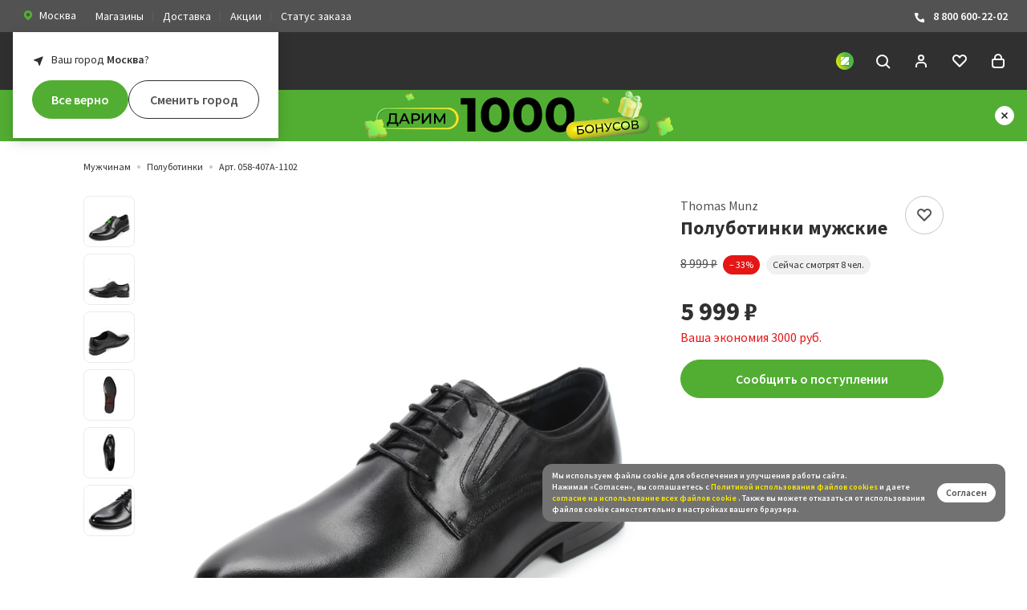

--- FILE ---
content_type: text/html; charset=UTF-8
request_url: https://zenden.ru/catalog/product/058-407a-1102-polubotinki-muzhskie-kozha-kozha-tekstil-chern-thomas-munz.php
body_size: 98207
content:
<!DOCTYPE html>
<html lang="ru">
<head>
    <title>Купить Полуботинки мужские Thomas Munz 058-407A-1102 в интернет-магазине Zenden </title>
    <meta property="og:site_name" content="ZENDEN">
    <meta property="og:locale" content="ru_RU" />
    <meta property="og:url" content="https://zenden.ru/catalog/product/058-407a-1102-polubotinki-muzhskie-kozha-kozha-tekstil-chern-thomas-munz.php"/>
    <meta http-equiv="X-UA-Compatible" content="IE=edgezenden.ru:443"/>
    <meta name="viewport" content="width=device-width, initial-scale=1, maximum-scale=1, shrink-to-fit=no"/>
    <meta name="csrf-token" content="b3c76f8f5f81e113c09c11498f84b42a">
    <meta name="yandex-verification" content="7aee15101bd00638" />
    <meta name="suggestion-token" content="98245a2676c476ace7d48689981ccc577f59be1b">
    <meta name="stock-id" content="Москва">
    
                                                <meta name="smartbanner:type" content="short" />
            <meta name="smartbanner:delay" content="3000" />
            <meta name="smartbanner:frequency" content="7" />
            <meta name="smartbanner:url-android" content="https://redirect.appmetrica.yandex.com/serve/29087171168237411" />
            <meta name="smartbanner:url-ios" content="https://redirect.appmetrica.yandex.com/serve/29087171168237411" />
            <meta name="smartbanner:count-points-for-install-app" content="1 000" />
                <link rel="stylesheet" href="/local/templates/zenden/markup/build/styles/main.css?1768819633"/>
    <link rel="shortcut icon" href="/local/templates/zenden/markup/build/favicon.ico"/>
    <link rel="icon" type="image/png" sizes="16x16" href="/local/templates/zenden/markup/build/favicon-16x16.png" />
    <link rel="icon" type="image/png" sizes="32x32" href="/local/templates/zenden/markup/build/favicon-32x32.png" />
    <link rel="icon" type="image/png" sizes="48x48" href="/local/templates/zenden/markup/build/favicon-48x48.png" />
    <link rel="manifest" href="/manifest.json" />
    <meta name="mobile-web-app-capable" content="yes" />
    <meta name="theme-color" content="#FFF" />
    <meta name="application-name" content="ZENDEN" />
    <link rel="apple-touch-icon" sizes="57x57" href="/local/templates/zenden/markup/build/apple-touch-icon-57x57.png"/>
    <link rel="apple-touch-icon" sizes="60x60" href="/local/templates/zenden/markup/build/apple-touch-icon-60x60.png"/>
    <link rel="apple-touch-icon" sizes="72x72" href="/local/templates/zenden/markup/build/apple-touch-icon-72x72.png"/>
    <link rel="apple-touch-icon" sizes="76x76" href="/local/templates/zenden/markup/build/apple-touch-icon-76x76.png"/>
    <link rel="apple-touch-icon" sizes="114x114" href="/local/templates/zenden/markup/build/apple-touch-icon-114x114.png"/>
    <link rel="apple-touch-icon" sizes="120x120" href="/local/templates/zenden/markup/build/apple-touch-icon-120x120.png"/>
    <link rel="apple-touch-icon" sizes="144x144" href="/local/templates/zenden/markup/build/apple-touch-icon-144x144.png"/>
    <link rel="apple-touch-icon" sizes="152x152" href="/local/templates/zenden/markup/build/apple-touch-icon-152x152.png"/>
    <link rel="apple-touch-icon" sizes="167x167" href="/local/templates/zenden/markup/build/apple-touch-icon-167x167.png"/>
    <link rel="apple-touch-icon" sizes="180x180" href="/local/templates/zenden/markup/build/apple-touch-icon-180x180.png"/>
    <link rel="apple-touch-icon" sizes="1024x1024" href="/local/templates/zenden/markup/build/apple-touch-icon-1024x1024.png"/>
    <meta name="apple-mobile-web-app-capable" content="yes" />
    <meta name="apple-mobile-web-app-status-bar-style" content="black-translucent"/>
    <meta name="apple-mobile-web-app-title" content="ZENDEN" />
    <link rel="icon" type="image/png" sizes="228x228" href="/local/templates/zenden/markup/build/coast-228x228.png"/>
    <script>
      (function () {
        var style = document.documentElement.style;
        if (
          ("WebkitTransition" in style && "WebkitTransform" in style) ||
          ("transition" in style && "transform" in style)
        ) {
          document.documentElement.classList.add("sr");
        }
      })();
    </script>
    <style>
        .sr .js-reveal {
            visibility: hidden;
        }
    </style>
            <meta http-equiv="Content-Type" content="text/html; charset=UTF-8">
        <meta name="robots" content="index, follow" />
                <meta name="description" content="Купить Полуботинки мужские Thomas Munz 058-407A-1102 по оптимальной цене! ✅ Наличие акций и скидок ✅ Различные варианты оплаты" />
                        <meta property="og:type" content="article" />
        <meta property="og:title" content="Купить Полуботинки мужские Thomas Munz 058-407A-1102 в интернет-магазине Zenden " />
        <meta property="og:url" content="https://zenden.ru/catalog/men/low-shoes/058-407a-1102-polubotinki-muzhskie-kozha-kozha-tekstil-chern-thomas-munz.php " />
        <meta property="og:image" content="https://cdn.zenden.cloud/7x6kMrX-NBTdZx4Ok0En_4GYKx8m0hAsc7iGm9kS9mY/resize:fit:1200:600:false:false:ce:0:0/aHR0cHM6Ly96ZW5kZW4ucnUvdXBsb2FkL2libG9jay83ZjUvN2Y1MWQxY2FlNmE3NWZmZjAxZmE3Yjk1NmY4NTQ0MzEuanBn.jpg" />
        <meta property="og:description" content="Купить Полуботинки мужские Thomas Munz 058-407A-1102 по оптимальной цене! ✅ Наличие акций и скидок ✅ Различные варианты оплаты " />
        <script>var _ba = _ba || []; _ba.push(["aid", "81dde9a92d8d5df6bffa3d8f3690d21d"]); _ba.push(["host", "zenden.ru"]); (function() {var ba = document.createElement("script"); ba.type = "text/javascript"; ba.async = true;ba.src = (document.location.protocol == "https:" ? "https://" : "http://") + "sitespeed.bitrix24.tech/ba.js";var s = document.getElementsByTagName("script")[0];s.parentNode.insertBefore(ba, s);})();</script>                <script type="text/javascript">
      var rrPartnerId = "5df1e62297a52508b8d84ddb";
      var rrApi = {};
      var rrApiOnReady = rrApiOnReady || [];
      window.rrProducts = window.rrProducts || [];
      rrApi.addToBasket = rrApi.order = rrApi.categoryView = rrApi.view =
        rrApi.recomMouseDown = rrApi.recomAddToCart = rrApi.setCustomer = rrApi.setProfile = rrApi.setSearchPhrase = rrApi.subscribeOnPriceDrop = function() {};
      (function(d) {
        var ref = d.getElementsByTagName('script')[0];
        var apiJs, apiJsId = 'rrApi-jssdk';
        if (d.getElementById(apiJsId)) return;
        apiJs = d.createElement('script');
        apiJs.id = apiJsId;
        apiJs.async = true;
        apiJs.src = "//cdn.retailrocket.ru/content/javascript/tracking.js";
        ref.parentNode.insertBefore(apiJs, ref);
      }(document));
    </script>
    <script type="text/javascript">
    (function(m,e,t,r,i,k,a){m[i]=m[i]||function(){(m[i].a=m[i].a||[]).push(arguments)};
    m[i].l=1*new Date();
    for (var j = 0; j < document.scripts.length; j++) {if (document.scripts[j].src === r) { return; }}
    k=e.createElement(t),a=e.getElementsByTagName(t)[0],k.async=1,k.src=r,a.parentNode.insertBefore(k,a)})
    (window, document, "script", "https://mc.yandex.ru/metrika/tag.js", "ym");

    ym(44430223, "init", {
         clickmap:true,
         trackLinks:true,
         accurateTrackBounce:true,
         webvisor:true,
         ecommerce:"dataLayer"
    });
  </script>

  <noscript>
    <div><img src="https://mc.yandex.ru/watch/44430223" style="position:absolute; left:-9999px;" alt="" /></div>
  </noscript>    <script type="text/javascript">
    (function(e, x, pe, r, i, me, nt){
      e[i] = e[i] || function(){(e[i].a = e[i].a || []).push(arguments)};
      me = x.createElement(pe);
      me.async = 1;
      me.src = r;
      nt = x.getElementsByTagName(pe)[0];
      nt.parentNode.insertBefore(me, nt);
    })
    (window, document, "script", "https://abt.s3.yandex.net/expjs/latest/exp.js", "ymab");
    ymab("metrika.44430223", "setConfig", { enableJS: true });
    ymab("metrika.44430223", "init"/*, {clientFeatures}, {callback}*/);
  </script>    <script type="text/javascript">
        var _tmr = window._tmr || (window._tmr = []);
        _tmr.push({id: "3241933", type: "pageView", start: (new Date()).getTime(), pid: "USER_ID"});
        (function (d, w, id) {
          if (d.getElementById(id)) return;
          var ts = d.createElement("script"); ts.type = "text/javascript"; ts.async = true; ts.id = id;
          ts.src = "https://top-fwz1.mail.ru/js/code.js";
          var f = function () {var s = d.getElementsByTagName("script")[0]; s.parentNode.insertBefore(ts, s);};
          if (w.opera == "[object Opera]") { d.addEventListener("DOMContentLoaded", f, false); } else { f(); }
        })(document, window, "topmailru-code");
        </script>
        <noscript><div>
        <img src="https://top-fwz1.mail.ru/counter?id=3241933;js=na" style="border:0;position:absolute;left:-9999px;" alt="Top.Mail.Ru" />
        </div></noscript>    <script type="text/javascript">
        !function(){
          var t=document.createElement("script");
          t.type="text/javascript", t.async=!0, t.src="https://vk.com/js/api/openapi.js?169", t.onload=function(){
            VK.Retargeting.Init("VK-RTRG-543126-gIAOp"), VK.Retargeting.Hit()
          }, document.head.appendChild(t)
        }();
        </script>
        <noscript>
          <img src="https://vk.com/rtrg?p=VK-RTRG-543126-gIAOp" style="position:fixed; left:-999px;" alt=""/>
        </noscript>    <script
          src="https://smartcaptcha.yandexcloud.net/captcha.js?render=onload&onload=onloadFunction"
          defer
        ></script>    <meta name="yandex-verification" content="2bfaab53e1fb505f" />
    <meta name="google-site-verification" content="NhnBDen8XjajlYCE6o81bn-JrXxT1kKcHFqdWMEFCek" />
</head>
<body class="page page_detailed ">
                

            <div class="city-confirm js-cityConfirm">
            <div class="city-confirm__title">Ваш город <span class="js-city-title"><b>Москва</b></span>?</div>
            <div class="city-confirm__buttons">
                <button class="button button_block button_style_solid button_theme_green js-cityConfirmApply" type="button">
                    <span class="button__text">Все верно</span>
                </button>
                <button class="button button_block js-cityModalOpenButton" type="button">
                    <span class="button__text">Сменить город</span>
                </button>
            </div>
        </div>
    
    <div class="page__top-bar top-bar js-top-bar">
        <div class="top-bar__inner">
            <div class="top-bar__group top-bar__group_left">
                <div class="top-bar__item top-bar__item_region">
                    <a class="link link_style_button js-cityModalOpenButton">
                        <svg width="16" height="16" fill="none" xmlns="http://www.w3.org/2000/svg">
                            <g clip-path="url(#clip0_1630_862)">
                                <path fill-rule="evenodd" clip-rule="evenodd" d="M11.771 3.533a5.4 5.4 0 0 0-7.542 0 5.187 5.187 0 0 0 0 7.42L8 14.667l3.771-3.71a5.186 5.186 0 0 0 0-7.424ZM8 9.667A2.333 2.333 0 1 0 8 5a2.333 2.333 0 0 0 0 4.667Z" fill="#52AE32"/>
                            </g>
                            <defs>
                                <clipPath id="clip0_1630_862">
                                    <path fill="#fff" d="M0 0h16v16H0z"/>
                                </clipPath>
                            </defs>
                        </svg>
                                                    <span class="link__text">Москва</span>
                                            </a>
                </div>
                <div class="top-bar__item top-bar__item_menu">
                    <a href="/shops/" class="link">Магазины</a>
                </div>
                <div class="top-bar__item top-bar__item_menu">
                    <a href="/service/delivery/" class="link">Доставка</a>
                </div>
                <div class="top-bar__item top-bar__item_menu">
                    <a href="/actions/" class="link">Акции</a>
                </div>
                <div class="top-bar__item top-bar__item_menu">
                    <a href="/status/" class="link">Статус заказа</a>
                </div>
            </div>
            <div class="top-bar__group top-bar__group_right">
                <div class="top-bar__item top-bar__item_contacts">
                    <a href="tel:8 800 600-22-02" class="link">
                        <svg width="16" height="16" fill="none" xmlns="http://www.w3.org/2000/svg">
                            <g clip-path="url(#clip0_1630_872)">
                                <path d="m10 10.528 1.034-1.033a1.01 1.01 0 0 1 1.08-.222l1.259.503A1.006 1.006 0 0 1 14 10.7v2.308a1.003 1.003 0 0 1-1.052.992C4.124 13.449 2.343 5.973 2.006 3.112A1.002 1.002 0 0 1 3.007 2h2.228a.996.996 0 0 1 .923.628l.503 1.26a.997.997 0 0 1-.217 1.08L5.41 6s.595 4.029 4.59 4.527Z" fill="#fff"/>
                            </g>
                            <defs>
                                <clipPath id="clip0_1630_872">
                                    <path fill="#fff" d="M0 0h16v16H0z"/>
                                </clipPath>
                            </defs>
                        </svg>
                        8 800 600-22-02
                    </a>
                </div>
            </div>
        </div>
    </div>

    <script class="js-list-item-search-template" type="text/html">
        <div value="{{VALUE}}" data-params="{{FULL_PARAMS}}" class="city-modal__list-item city-modal__list-item_search">{{TEXT}}</div>
    </script>

<div class="size-modal js-sizeModal" data-action-add="/bitrix/services/main/ajax.php?action=zenden%3Ashop.controller.headerbasket.add&SITE_ID=s1" data-action-delete="/bitrix/services/main/ajax.php?action=zenden%3Ashop.controller.headerbasket.delete&SITE_ID=s1" data-action-set-quantity="/bitrix/services/main/ajax.php?action=zenden%3Ashop.controller.basket.setQuantity&SITE_ID=s1">
    <div class="size-modal__box">
        <div class="size-modal__close js-sizeModalClose">
            <svg class="icon icon_close-large link__icon" version="1.1" id="Layer_1" xmlns="http://www.w3.org/2000/svg" xmlns:xlink="http://www.w3.org/1999/xlink" x="0px" y="0px" viewBox="0 0 24 24" enable-background="new 0 0 24 24" xml:space="preserve">
                <line id="Line_64" fill="none" stroke="currentColor" stroke-width="2" stroke-miterlimit="10" x1="19" y1="19" x2="5" y2="5"/>
                <line id="Line_65" fill="none" stroke="currentColor" stroke-width="2" stroke-miterlimit="10" x1="5" y1="19" x2="19" y2="5"/>
            </svg>
        </div>
        <div class="size-modal__header">
            <div class="size-modal__title">Размер</div>
            <div class="size-modal__text js-sizeModalText"></div>
        </div>
        <div class="size-modal__table">
            <input type="hidden" class="js-sizeHiddenInput" />
            <table class="size-table-choice js-sizeTableChoise">
            </table>
        </div>
        <div class="size-modal__button">
            <button class="button button_style_solid button_theme_green button_block js-sizeChoiceButton" disabled>
                <span class="button__text">Выберите размер</span>
            </button>
        </div>
    </div>
</div>

<script type="text/html" class="js-add-to-basket-template">
    <button class="button button_block button_style_solid button_theme_green js-sizeModalToggle">
        <span class="button__text">Добавить в корзину</span>
        <span class="button__loader loader"></span>
    </button>
</script>

<script type="text/html" class="js-add-to-basket-disabled-template">
    <button class="button button_block button_style_solid button_theme_green" disabled>
        <span class="button__text">Добавить в корзину</span>
    </button>
</script>

<script type="text/html" class="js-add-to-basket-inbasket-template">
    <a class="link" href="/cart/">
        <button class="button button_block button_theme_green button_style_flag">
            <svg role="img" viewBox="0 0 24 24" class="icon icon_checkmark button__icon">
                <path fill="none" stroke="currentColor" stroke-width="2" stroke-miterlimit="10" d="M5 11l6 6L21 7"></path>
            </svg>
            <span class="button__text">В корзине</span>
        </button>
    </a>
</script>
<header role="banner" class="page__header header">
    <div class="header__inner">
        <div class="header__group header__group_left">
            <div class="header__item header__item_menu">
                <a class="link link_theme_white js-sidebar-toggle" data-target="#mobile-nav">
                    <svg role="img" viewBox="0 0 24 24" class="icon icon_menu">
                        <g fill="none" stroke="currentColor" stroke-width="2" stroke-miterlimit="10">
                            <path d="M19 7H5"/>
                            <path d="M19 12H5"/>
                            <path d="M19 17H5"/>
                        </g>
                    </svg>
                </a>
            </div>
            <div class="header__item header__item_branding">
                <a href="/" class="link link_theme_white">
                    <svg xmlns="http://www.w3.org/2000/svg" viewBox="0 0 161.2 24.01" class="logo">
                        <g fill="currentColor" fill-rule="evenodd" clip-rule="evenodd">
                            <path d="M41.09 4.62L30.82 23.75V24h18.37v-4.76H38.85L49.09.29V0H31.7v4.62h9.39zM66.94 13.94V9.28h-8.22V4.62h8.92V0h-14.3v24h14.62v-4.9h-9.24v-5.16h8.22zM93.02 24V0h-5.37v12.96L74.19 0h-1.38v24h5.37V10.32L91.79 24h1.23zM106.69 19.17h-3.41V4.84h3.41c4.13 0 6.29 3.59 6.29 7.13.01 3.46-1.97 7.2-6.29 7.2zm.07-19.13h-8.85V24h8.86c3.11.1 6.12-1.09 8.32-3.29 2.2-2.39 3.37-5.55 3.27-8.8 0-5.91-3.98-11.87-11.6-11.87zM135.33 13.94V9.28h-8.23V4.62h8.93V0h-14.3v24h14.62v-4.9h-9.24v-5.16h8.22zM161.2 24V0h-5.37v12.96L142.37 0H141v24h5.37V10.32L159.98 24h1.22z"/>
                        </g>
                        <linearGradient id="a" gradientUnits="userSpaceOnUse" x1="41.378" y1="46.045" x2="40.378" y2="47.045" gradientTransform="matrix(23.997 0 0 -23.999 -968.955 1129.037)">
                            <stop offset="0" stop-color="#64b345"/>
                            <stop offset=".24" stop-color="#95c13d"/>
                            <stop offset=".3" stop-color="#5ea745"/>
                            <stop offset=".5" stop-color="#019046"/>
                            <stop offset=".68" stop-color="#5ea745"/>
                            <stop offset=".74" stop-color="#95c13d"/>
                            <stop offset="1" stop-color="#53ae47"/>
                        </linearGradient>
                        <path fill-rule="evenodd" clip-rule="evenodd" fill="url(#a)" d="M7.5 0H0v7.5a4.516 4.516 0 0 0 4.19 4.49c4.32.01 7.82 3.51 7.82 7.82A4.514 4.514 0 0 0 16.49 24H24v-7.5a4.524 4.524 0 0 0-4.19-4.49c-4.32-.01-7.82-3.5-7.82-7.82A4.53 4.53 0 0 0 7.5 0z"/>
                        <linearGradient id="b" gradientUnits="userSpaceOnUse" x1="40.509" y1="45.755" x2="41.247" y2="47.337" gradientTransform="matrix(23.997 0 0 -24.001 -968.955 1129.16)">
                            <stop offset="0" stop-color="#53ae47"/>
                            <stop offset="1" stop-color="#fdec06"/>
                        </linearGradient>
                        <path fill-rule="evenodd" clip-rule="evenodd" fill="url(#b)" d="M24 7.5V0h-7.5c-1.25 0-2.43.52-3.28 1.43 0 0-12.03 12.01-12.24 12.28-.64.8-.98 1.78-.98 2.79V24h7.5c1.39 0 2.69-.64 3.54-1.74L22.66 10.7c.86-.84 1.34-2 1.34-3.2z"/>
                    </svg>
                </a>
            </div>
        </div>
        <div class="header__group header__group_center">
            
<nav role="navigation" class="nav">
    <ul class="nav__list">
                    <li class="nav__item">
                <a class="link link_theme_white" href="/catalog/women/">Женщинам</a>
                                    <div class="nav-dropdown">
                        <div class="nav-dropdown__inner">
                            <div class="nav-dropdown__row">
                                                                    <div class="nav-dropdown__section nav-text-section">
                                        <ul class="nav-text-section__list">
                                                                                                                                                <li class="nav-text-section__item">
                                                        <a href="/catalog/women/boots/" class="link">Ботинки</a>
                                                    </li>
                                                                                                                                                                                                <li class="nav-text-section__item">
                                                        <a href="/catalog/women/ankle-boots/" class="link">Полусапоги</a>
                                                    </li>
                                                                                                                                                                                                <li class="nav-text-section__item">
                                                        <a href="/catalog/women/high-boots/" class="link">Сапоги</a>
                                                    </li>
                                                                                                                                                                                                <li class="nav-text-section__item">
                                                        <a href="/catalog/women/dutiki/" class="link">Дутики</a>
                                                    </li>
                                                                                                                                                                                                <li class="nav-text-section__item">
                                                        <a href="/catalog/women/uggs/" class="link">Угги</a>
                                                    </li>
                                                                                                                                                                                                                                                                                                                                                                                                                                                                                                                                                                                                                                                                                                                                                                                                                                                                                                                                                                                                                                                                                                                                                                                                                                                                                                                                                                                                                                            <li class="nav-text-section__item">
                                                        <a href="/catalog/women/shoes/" class="link">Туфли</a>
                                                    </li>
                                                                                                                                                                                                                                                                                                                            </ul>
                                        <div class="nav-text-section__more">
                                            <a class="button" href="/catalog/women/">
                                                <span class="button__text">Все категории</span>
                                            </a>
                                        </div>
                                    </div>
                                                                                                    <div class="nav-dropdown__section nav-dropdown__section_size_l">
                                        <div class="nav-banner-grid">
                                                                                            <a href="/catalog/women/uggs/" class="nav-banner-grid__item nav-banner link">
                                                    <img src="https://cdn.zenden.cloud/2knr5izq-4K5U5lSAkHhyQQo65dsYn6xPdr1ixWAWfo/resize:fit:208:160:false:false:ce:0:0/aHR0cHM6Ly96ZW5kZW4ucnUvdXBsb2FkL2libG9jay9kOGQvYjN1aGF0YXdvYng2NzB5NG03cWd2MHkwNDEyOXMxdXcucG5n.png"
                                                         srcset="https://cdn.zenden.cloud/7rbxYUmrlvfyfdmqJEExfSfaY96vQulEuaAXCnjYrYQ/resize:fit:416:320:false:false:ce:0:0/aHR0cHM6Ly96ZW5kZW4ucnUvdXBsb2FkL2libG9jay9kOGQvYjN1aGF0YXdvYng2NzB5NG03cWd2MHkwNDEyOXMxdXcucG5n.png 2x"                                                         alt="Угги"
                                                         class="nav-banner__image"/>
                                                    <span class="nav-banner__title">
                                                      Угги                                                      <svg role="img" viewBox="0 0 24 24" class="icon icon_chevron icon_dir_r">
                                                        <path fill="none" stroke="currentColor" stroke-width="2" stroke-miterlimit="10" d="M8 10l4 4 4-4"/>
                                                      </svg>
                                                    </span>
                                                </a>
                                                                                            <a href="/catalog/women/dutiki/" class="nav-banner-grid__item nav-banner link">
                                                    <img src="https://cdn.zenden.cloud/a3wiUG3G18FQe-9go8-WsAG5oNJth5qwqiTVkZ3UjS8/resize:fit:208:160:false:false:ce:0:0/aHR0cHM6Ly96ZW5kZW4ucnUvdXBsb2FkL2libG9jay84NWEvN2pwZW9maHBtY24wd3B6c3c1d3RkbGNvb3VmYmt2YzYucG5n.png"
                                                         srcset="https://cdn.zenden.cloud/oGtOUCoCscL4u6lccDZmTtEEtKzCOTYV-nt5TVPyuCo/resize:fit:416:320:false:false:ce:0:0/aHR0cHM6Ly96ZW5kZW4ucnUvdXBsb2FkL2libG9jay84NWEvN2pwZW9maHBtY24wd3B6c3c1d3RkbGNvb3VmYmt2YzYucG5n.png 2x"                                                         alt="Дутики"
                                                         class="nav-banner__image"/>
                                                    <span class="nav-banner__title">
                                                      Дутики                                                      <svg role="img" viewBox="0 0 24 24" class="icon icon_chevron icon_dir_r">
                                                        <path fill="none" stroke="currentColor" stroke-width="2" stroke-miterlimit="10" d="M8 10l4 4 4-4"/>
                                                      </svg>
                                                    </span>
                                                </a>
                                                                                            <a href="/catalog/women/boots/" class="nav-banner-grid__item nav-banner link">
                                                    <img src="https://cdn.zenden.cloud/ohgGuZFLkqtaFM-uhQsOEBPbEXd_H28AQ9fTxO_KNiE/resize:fit:208:160:false:false:ce:0:0/aHR0cHM6Ly96ZW5kZW4ucnUvdXBsb2FkL2libG9jay82OGUvZGIwcWRwazB3cDd5M2owbTUweHZueWVpeHZnaWJtbW8ucG5n.png"
                                                         srcset="https://cdn.zenden.cloud/uRTVdQIFoOsQr9xpsXKD2FYrAJGpBkdYgoiPU3806tE/resize:fit:416:320:false:false:ce:0:0/aHR0cHM6Ly96ZW5kZW4ucnUvdXBsb2FkL2libG9jay82OGUvZGIwcWRwazB3cDd5M2owbTUweHZueWVpeHZnaWJtbW8ucG5n.png 2x"                                                         alt="Ботинки"
                                                         class="nav-banner__image"/>
                                                    <span class="nav-banner__title">
                                                      Ботинки                                                      <svg role="img" viewBox="0 0 24 24" class="icon icon_chevron icon_dir_r">
                                                        <path fill="none" stroke="currentColor" stroke-width="2" stroke-miterlimit="10" d="M8 10l4 4 4-4"/>
                                                      </svg>
                                                    </span>
                                                </a>
                                                                                            <a href="/catalog/sale/women/" class="nav-banner-grid__item nav-banner link">
                                                    <img src="https://cdn.zenden.cloud/AM4kqM6AYzsNLW2CFiSEUW7sqT1FRlrpjnCj-Attndg/resize:fit:208:160:false:false:ce:0:0/aHR0cHM6Ly96ZW5kZW4ucnUvdXBsb2FkL2libG9jay84MGIvMnM2c2pibXZ3MGM5djRiOTIzdHFvZjFnbnVyb3g2NGsucG5n.png"
                                                         srcset="https://cdn.zenden.cloud/9SsdhNBlMGO7gqbJ7Nr4BhV3UUwLJeBbmKJZZm1_fpE/resize:fit:416:320:false:false:ce:0:0/aHR0cHM6Ly96ZW5kZW4ucnUvdXBsb2FkL2libG9jay84MGIvMnM2c2pibXZ3MGM5djRiOTIzdHFvZjFnbnVyb3g2NGsucG5n.png 2x"                                                         alt="Распродажа"
                                                         class="nav-banner__image"/>
                                                    <span class="nav-banner__title">
                                                      Распродажа                                                      <svg role="img" viewBox="0 0 24 24" class="icon icon_chevron icon_dir_r">
                                                        <path fill="none" stroke="currentColor" stroke-width="2" stroke-miterlimit="10" d="M8 10l4 4 4-4"/>
                                                      </svg>
                                                    </span>
                                                </a>
                                                                                    </div>
                                    </div>
                                                                                                    <div class="nav-dropdown__section nav-dropdown__section_size_m">
                                                                                    <a href="/catalog/women/filter/is-new-is-Y/apply/" class="nav-brand-card">
                                                <img src="https://cdn.zenden.cloud/3jNi8sFXo3Mjc-Iu8LcFSnztjJTcopWMXTiDt42DJK0/resize:fit:352:352:false:false:ce:0:0/aHR0cHM6Ly96ZW5kZW4ucnUvdXBsb2FkL2libG9jay80ZTUvaWV6azljcmh4MWs0YXpkOHE5NXB5bXVzcDIwejBicm8ucG5n.png"
                                                    srcset="https://cdn.zenden.cloud/IWgc6a7TD_Vn0ycVh0uTReYFnYc_QrbUVkO3tXvNRnQ/resize:fit:704:704:false:false:ce:0:0/aHR0cHM6Ly96ZW5kZW4ucnUvdXBsb2FkL2libG9jay80ZTUvaWV6azljcmh4MWs0YXpkOHE5NXB5bXVzcDIwejBicm8ucG5n.png 2x"                                                     alt="Новая коллекция"
                                                     class="nav-banner-card__image"/>
                                            </a>
                                                                            </div>
                                                            </div>
                        </div>
                    </div>
                            </li>
                    <li class="nav__item">
                <a class="link link_theme_white" href="/catalog/men/">Мужчинам</a>
                                    <div class="nav-dropdown">
                        <div class="nav-dropdown__inner">
                            <div class="nav-dropdown__row">
                                                                    <div class="nav-dropdown__section nav-text-section">
                                        <ul class="nav-text-section__list">
                                                                                                                                                <li class="nav-text-section__item">
                                                        <a href="/catalog/men/shoes/" class="link">Туфли</a>
                                                    </li>
                                                                                                                                                                                                <li class="nav-text-section__item">
                                                        <a href="/catalog/men/boots/" class="link">Ботинки</a>
                                                    </li>
                                                                                                                                                                                                <li class="nav-text-section__item">
                                                        <a href="/catalog/men/low-shoes/" class="link">Полуботинки</a>
                                                    </li>
                                                                                                                                                                                                <li class="nav-text-section__item">
                                                        <a href="/catalog/men/ankle-boots/" class="link">Полусапоги</a>
                                                    </li>
                                                                                                                                                                                                <li class="nav-text-section__item">
                                                        <a href="/catalog/men/sneakers/" class="link">Кроссовки</a>
                                                    </li>
                                                                                                                                                                                                <li class="nav-text-section__item">
                                                        <a href="/catalog/men/keds/" class="link">Кеды</a>
                                                    </li>
                                                                                                                                                                                                                                                                                                                                                                                                                                                                                                                                                                                                                                                                                                                                                                                                                                                                                                                                                                                                                                                                                                                                                                                                                                                                                                                                                                                                                                                                                                                                                                        </ul>
                                        <div class="nav-text-section__more">
                                            <a class="button" href="/catalog/men/">
                                                <span class="button__text">Все категории</span>
                                            </a>
                                        </div>
                                    </div>
                                                                                                    <div class="nav-dropdown__section nav-dropdown__section_size_l">
                                        <div class="nav-banner-grid">
                                                                                            <a href="https://zenden.ru/catalog/men/filter/seasons-is-%D0%97%D0%B8%D0%BC%D0%B0-or-%D0%94%D0%B5%D0%BC%D0%B8%D1%81%D0%B5%D0%B7%D0%BE%D0%BD%D0%BD%D0%B0%D1%8F/construction-is-%D0%9A%D0%B5%D0%B4%D1%8B-or-%D0%9A%D0%B5%D0%B4%D1%8B%20%D0%B2%D1%8B%D1%81%D0%BE%D0%BA%D0%B8%D0%B5-or-%D0%9A%D1%80%D0%BE%D1%81%D1%81%D0%BE%D0%B2%D0%BA%D0%B8-or-%D0%9A%D1%80%D0%BE%D1%81%D1%81%D0%BE%D0%B2%D0%BA%D0%B8%20%D0%B2%D1%8B%D1%81%D0%BE%D0%BA%D0%B8%D0%B5/apply/" class="nav-banner-grid__item nav-banner link">
                                                    <img src="https://cdn.zenden.cloud/2nRXrieMBbAMGs9XI8BtFiveUI6Y_43QmYAF7EocTGQ/resize:fit:208:160:false:false:ce:0:0/aHR0cHM6Ly96ZW5kZW4ucnUvdXBsb2FkL2libG9jay9mMzcvbnhrampnZDl4a3lvbHpjZ3Vic2IzdmlvbXplcmV0OTUucG5n.png"
                                                         srcset="https://cdn.zenden.cloud/9bPFZL2XEw134DR3T-Hy0dcJ1WdniB43iTUSAUi3_zo/resize:fit:416:320:false:false:ce:0:0/aHR0cHM6Ly96ZW5kZW4ucnUvdXBsb2FkL2libG9jay9mMzcvbnhrampnZDl4a3lvbHpjZ3Vic2IzdmlvbXplcmV0OTUucG5n.png 2x"                                                         alt="Кроссовки и кеды"
                                                         class="nav-banner__image"/>
                                                    <span class="nav-banner__title">
                                                      Кроссовки и кеды                                                      <svg role="img" viewBox="0 0 24 24" class="icon icon_chevron icon_dir_r">
                                                        <path fill="none" stroke="currentColor" stroke-width="2" stroke-miterlimit="10" d="M8 10l4 4 4-4"/>
                                                      </svg>
                                                    </span>
                                                </a>
                                                                                            <a href="/catalog/men/uggs/" class="nav-banner-grid__item nav-banner link">
                                                    <img src="https://cdn.zenden.cloud/LxwHlqq_O9bKezHw-lMjmXJq3Tf4_BvelWhFIqztsAk/resize:fit:208:160:false:false:ce:0:0/aHR0cHM6Ly96ZW5kZW4ucnUvdXBsb2FkL2libG9jay8zNzYvNGx5cDk4ZWJ4OG1rYWRucWlyZnFmMXA0NG9wemo2bXoucG5n.png"
                                                         srcset="https://cdn.zenden.cloud/n33Lbn2umdQ0ubzmF-VlNEpHex_5cKQz8vatKNFLhJI/resize:fit:416:320:false:false:ce:0:0/aHR0cHM6Ly96ZW5kZW4ucnUvdXBsb2FkL2libG9jay8zNzYvNGx5cDk4ZWJ4OG1rYWRucWlyZnFmMXA0NG9wemo2bXoucG5n.png 2x"                                                         alt="Угги"
                                                         class="nav-banner__image"/>
                                                    <span class="nav-banner__title">
                                                      Угги                                                      <svg role="img" viewBox="0 0 24 24" class="icon icon_chevron icon_dir_r">
                                                        <path fill="none" stroke="currentColor" stroke-width="2" stroke-miterlimit="10" d="M8 10l4 4 4-4"/>
                                                      </svg>
                                                    </span>
                                                </a>
                                                                                            <a href="/catalog/men/boots/" class="nav-banner-grid__item nav-banner link">
                                                    <img src="https://cdn.zenden.cloud/0-MT0tTHMv2Dy1M1MaqCvUCd3uVN3nKSRJ-aDqNf0J0/resize:fit:208:160:false:false:ce:0:0/aHR0cHM6Ly96ZW5kZW4ucnUvdXBsb2FkL2libG9jay9iY2YvMTY4dHpwdm5vajdvaHMya240MmdlMTY5ajhjbTNjaHoucG5n.png"
                                                         srcset="https://cdn.zenden.cloud/sIox-4RuRH6u4NUR8S_78e_xhq0RdMDxlAphVUg6FR8/resize:fit:416:320:false:false:ce:0:0/aHR0cHM6Ly96ZW5kZW4ucnUvdXBsb2FkL2libG9jay9iY2YvMTY4dHpwdm5vajdvaHMya240MmdlMTY5ajhjbTNjaHoucG5n.png 2x"                                                         alt="Ботинки"
                                                         class="nav-banner__image"/>
                                                    <span class="nav-banner__title">
                                                      Ботинки                                                      <svg role="img" viewBox="0 0 24 24" class="icon icon_chevron icon_dir_r">
                                                        <path fill="none" stroke="currentColor" stroke-width="2" stroke-miterlimit="10" d="M8 10l4 4 4-4"/>
                                                      </svg>
                                                    </span>
                                                </a>
                                                                                            <a href="/catalog/sale/men/" class="nav-banner-grid__item nav-banner link">
                                                    <img src="https://cdn.zenden.cloud/mcNJ6dqYqtln6BFCQiuNrHU9jwcH7kZWsEHFXYQBxdA/resize:fit:208:160:false:false:ce:0:0/aHR0cHM6Ly96ZW5kZW4ucnUvdXBsb2FkL2libG9jay85MjcvcnR5a2t6emxhemR0bmI2czgweG0xMHdnem5saXhqdWMucG5n.png"
                                                         srcset="https://cdn.zenden.cloud/-lumAn4Z1PwJbkvukcWyLDFWTPRAP58ay32w6zOaSXw/resize:fit:416:320:false:false:ce:0:0/aHR0cHM6Ly96ZW5kZW4ucnUvdXBsb2FkL2libG9jay85MjcvcnR5a2t6emxhemR0bmI2czgweG0xMHdnem5saXhqdWMucG5n.png 2x"                                                         alt="Распродажа"
                                                         class="nav-banner__image"/>
                                                    <span class="nav-banner__title">
                                                      Распродажа                                                      <svg role="img" viewBox="0 0 24 24" class="icon icon_chevron icon_dir_r">
                                                        <path fill="none" stroke="currentColor" stroke-width="2" stroke-miterlimit="10" d="M8 10l4 4 4-4"/>
                                                      </svg>
                                                    </span>
                                                </a>
                                                                                    </div>
                                    </div>
                                                                                                    <div class="nav-dropdown__section nav-dropdown__section_size_m">
                                                                                    <a href="/catalog/men/filter/is-new-is-Y/apply/" class="nav-brand-card">
                                                <img src="https://cdn.zenden.cloud/YkiMKlDdihPWx8ZgY89fTXGqPRSEC_HpFtbHIyKuJa8/resize:fit:352:352:false:false:ce:0:0/aHR0cHM6Ly96ZW5kZW4ucnUvdXBsb2FkL2libG9jay9iNGEvZGttN3pidXB6aWxkdzhjcnd1Nnk4N3N2cXlmNzI3cWQucG5n.png"
                                                    srcset="https://cdn.zenden.cloud/iUf4TKNySM03hiQPwu5DGWaQIrFIMiNBlcfHkh5htNA/resize:fit:704:704:false:false:ce:0:0/aHR0cHM6Ly96ZW5kZW4ucnUvdXBsb2FkL2libG9jay9iNGEvZGttN3pidXB6aWxkdzhjcnd1Nnk4N3N2cXlmNzI3cWQucG5n.png 2x"                                                     alt="Новинки"
                                                     class="nav-banner-card__image"/>
                                            </a>
                                                                            </div>
                                                            </div>
                        </div>
                    </div>
                            </li>
                    <li class="nav__item">
                <a class="link link_theme_white" href="/catalog/kids/">Детям</a>
                                    <div class="nav-dropdown">
                        <div class="nav-dropdown__inner">
                            <div class="nav-dropdown__row">
                                                                                                            <div class="nav-dropdown__section nav-text-section">
                                            <div class="nav-text-section__title js-accordion">
                                                <a href="/catalog/kids/girls/" class="link">Для девочек</a>
                                            </div>
                                                                                            <ul class="nav-text-section__list">
                                                                                                                                                                        <li class="mobile-nav__item">
                                                                <a href="/catalog/kids/girls/boots/" class="link">Ботинки</a>
                                                            </li>
                                                                                                                                                                                                                                <li class="mobile-nav__item">
                                                                <a href="/catalog/kids/girls/high-boots/" class="link">Сапоги</a>
                                                            </li>
                                                                                                                                                                                                                                <li class="mobile-nav__item">
                                                                <a href="/catalog/kids/girls/ankle-boots/" class="link">Полусапоги</a>
                                                            </li>
                                                                                                                                                                                                                                <li class="mobile-nav__item">
                                                                <a href="/catalog/kids/girls/dutiki/" class="link">Дутики</a>
                                                            </li>
                                                                                                                                                                                                                                <li class="mobile-nav__item">
                                                                <a href="/catalog/kids/girls/uggs/" class="link">Угги</a>
                                                            </li>
                                                                                                                                                                                                                                                                                                                                                                                                                                                        <li class="mobile-nav__item">
                                                                <a href="/catalog/kids/girls/sneakers/" class="link">Кроссовки</a>
                                                            </li>
                                                                                                                                                                                                                                                                                                                                                                                                                                                                                                                                                                                                                                                                                                                                                                                                                                                                                                        <li class="mobile-nav__item">
                                                                <a href="/catalog/kids/girls/shoes/" class="link">Туфли</a>
                                                            </li>
                                                                                                                                                                                                                                                                        </ul>
                                                                                        <div class="nav-text-section__more">
                                                <a class="button" href="/catalog/kids/girls/">
                                                    <span class="button__text">Все категории</span>
                                                </a>
                                            </div>
                                        </div>
                                                                            <div class="nav-dropdown__section nav-text-section">
                                            <div class="nav-text-section__title js-accordion">
                                                <a href="/catalog/kids/boys/" class="link">Для мальчиков</a>
                                            </div>
                                                                                            <ul class="nav-text-section__list">
                                                                                                                                                                        <li class="mobile-nav__item">
                                                                <a href="/catalog/kids/boys/shoes/" class="link">Туфли</a>
                                                            </li>
                                                                                                                                                                                                                                <li class="mobile-nav__item">
                                                                <a href="/catalog/kids/boys/boots/" class="link">Ботинки</a>
                                                            </li>
                                                                                                                                                                                                                                <li class="mobile-nav__item">
                                                                <a href="/catalog/kids/boys/dutiki/" class="link">Дутики</a>
                                                            </li>
                                                                                                                                                                                                                                <li class="mobile-nav__item">
                                                                <a href="/catalog/kids/boys/high-boots/" class="link">Сапоги</a>
                                                            </li>
                                                                                                                                                                                                                                <li class="mobile-nav__item">
                                                                <a href="/catalog/kids/boys/ankle-boots/" class="link">Полусапоги</a>
                                                            </li>
                                                                                                                                                                                                                                <li class="mobile-nav__item">
                                                                <a href="/catalog/kids/boys/sneakers/" class="link">Кроссовки</a>
                                                            </li>
                                                                                                                                                                                                                                                                                                                                                                                                                                                                                                                                                                                                                                                                                                                                                                                                                                                                                                                                                </ul>
                                                                                        <div class="nav-text-section__more">
                                                <a class="button" href="/catalog/kids/boys/">
                                                    <span class="button__text">Все категории</span>
                                                </a>
                                            </div>
                                        </div>
                                                                                                                                        <div class="nav-dropdown__section nav-dropdown__section_size_l">
                                        <div class="nav-banner-grid">
                                                                                            <a href="/catalog/kids/filter/type-nomenclature-mobile-is-Ботинки-or-Ботинки%20актив/apply/" class="nav-banner-grid__item nav-banner link">
                                                    <img src="https://cdn.zenden.cloud/kbwqEigjW2JCMbzvRbhSE0mwF_OQ-_0wOc64Y03CuRw/resize:fit:208:160:false:false:ce:0:0/aHR0cHM6Ly96ZW5kZW4ucnUvdXBsb2FkL2libG9jay82ZDEvZ2Y5N3M1djRpdGhrNTh4c3l6c2ZjdGZjcGljZjRuM2cucG5n.png"
                                                         srcset="https://cdn.zenden.cloud/txwZBmTfs3dvmN7VjA_hoHOdoU7d6YZbPMBbikHF4aQ/resize:fit:416:320:false:false:ce:0:0/aHR0cHM6Ly96ZW5kZW4ucnUvdXBsb2FkL2libG9jay82ZDEvZ2Y5N3M1djRpdGhrNTh4c3l6c2ZjdGZjcGljZjRuM2cucG5n.png 2x"                                                         alt="Ботинки"
                                                         class="nav-banner__image"/>
                                                    <span class="nav-banner__title">
                                                      Ботинки                                                      <svg role="img" viewBox="0 0 24 24" class="icon icon_chevron icon_dir_r">
                                                        <path fill="none" stroke="currentColor" stroke-width="2" stroke-miterlimit="10" d="M8 10l4 4 4-4"/>
                                                      </svg>
                                                    </span>
                                                </a>
                                                                                            <a href="https://zenden.ru/catalog/kids/girls/dutiki/" class="nav-banner-grid__item nav-banner link">
                                                    <img src="https://cdn.zenden.cloud/q7STtQ5TFpduysMn-1J4qqlfjL7hPdV9jqN_K7tRh0I/resize:fit:208:160:false:false:ce:0:0/aHR0cHM6Ly96ZW5kZW4ucnUvdXBsb2FkL2libG9jay83MTgvYXQxa2ppZm56eXM3b2cwcnQxM3B3bnk1enpyN2JqYmMucG5n.png"
                                                         srcset="https://cdn.zenden.cloud/0ozfGXXlQKZu2HBxV3m37w-3U9lbd4JK6qBtgXFutmc/resize:fit:416:320:false:false:ce:0:0/aHR0cHM6Ly96ZW5kZW4ucnUvdXBsb2FkL2libG9jay83MTgvYXQxa2ppZm56eXM3b2cwcnQxM3B3bnk1enpyN2JqYmMucG5n.png 2x"                                                         alt="Дутики"
                                                         class="nav-banner__image"/>
                                                    <span class="nav-banner__title">
                                                      Дутики                                                      <svg role="img" viewBox="0 0 24 24" class="icon icon_chevron icon_dir_r">
                                                        <path fill="none" stroke="currentColor" stroke-width="2" stroke-miterlimit="10" d="M8 10l4 4 4-4"/>
                                                      </svg>
                                                    </span>
                                                </a>
                                                                                            <a href="/catalog/kids/girls/high-boots/filter/construction-is-%D0%A1%D0%B0%D0%BF%D0%BE%D0%B3%D0%B8/apply/" class="nav-banner-grid__item nav-banner link">
                                                    <img src="https://cdn.zenden.cloud/I-GPT9XFX0lnmQQcVYpiLGFYk5wnAnl6o-tLbDD6h34/resize:fit:208:160:false:false:ce:0:0/aHR0cHM6Ly96ZW5kZW4ucnUvdXBsb2FkL2libG9jay80ZDUvZDNhbjk0ZTR0Z2g4M3czMmg2N2loaHc0emppZm9qZmQucG5n.png"
                                                         srcset="https://cdn.zenden.cloud/yHmsYnZp8or4hD7hrMnNyVBz1Gg5nddxd-jxLu-ZC7k/resize:fit:416:320:false:false:ce:0:0/aHR0cHM6Ly96ZW5kZW4ucnUvdXBsb2FkL2libG9jay80ZDUvZDNhbjk0ZTR0Z2g4M3czMmg2N2loaHc0emppZm9qZmQucG5n.png 2x"                                                         alt="Сапоги"
                                                         class="nav-banner__image"/>
                                                    <span class="nav-banner__title">
                                                      Сапоги                                                      <svg role="img" viewBox="0 0 24 24" class="icon icon_chevron icon_dir_r">
                                                        <path fill="none" stroke="currentColor" stroke-width="2" stroke-miterlimit="10" d="M8 10l4 4 4-4"/>
                                                      </svg>
                                                    </span>
                                                </a>
                                                                                            <a href="/catalog/sale/kids/" class="nav-banner-grid__item nav-banner link">
                                                    <img src="https://cdn.zenden.cloud/sEYiCdi05xSnugL8b57EO2DyFJ4AJy3Hdlq3D_Y0rhc/resize:fit:208:160:false:false:ce:0:0/aHR0cHM6Ly96ZW5kZW4ucnUvdXBsb2FkL2libG9jay9iMjEvbjVuemplaWU2amF2dmk5a3N5ODB0d2N1emZjMHRqeGoucG5n.png"
                                                         srcset="https://cdn.zenden.cloud/CEs2B3Oc_q1DsdUHyoVNSE8xvydop1juXCt3-kvgoOc/resize:fit:416:320:false:false:ce:0:0/aHR0cHM6Ly96ZW5kZW4ucnUvdXBsb2FkL2libG9jay9iMjEvbjVuemplaWU2amF2dmk5a3N5ODB0d2N1emZjMHRqeGoucG5n.png 2x"                                                         alt="Распродажа"
                                                         class="nav-banner__image"/>
                                                    <span class="nav-banner__title">
                                                      Распродажа                                                      <svg role="img" viewBox="0 0 24 24" class="icon icon_chevron icon_dir_r">
                                                        <path fill="none" stroke="currentColor" stroke-width="2" stroke-miterlimit="10" d="M8 10l4 4 4-4"/>
                                                      </svg>
                                                    </span>
                                                </a>
                                                                                    </div>
                                    </div>
                                                                                            </div>
                        </div>
                    </div>
                            </li>
                    <li class="nav__item">
                <a class="link link_theme_white" href="/catalog/accessories/">Аксессуары</a>
                                    <div class="nav-dropdown">
                        <div class="nav-dropdown__inner">
                            <div class="nav-dropdown__row">
                                                                    <div class="nav-dropdown__section nav-text-section">
                                        <ul class="nav-text-section__list">
                                                                                                                                                <li class="nav-text-section__item">
                                                        <a href="/catalog/accessories/bags/" class="link">Сумки</a>
                                                    </li>
                                                                                                                                                                                                <li class="nav-text-section__item">
                                                        <a href="/catalog/accessories/backpacks/" class="link">Рюкзаки</a>
                                                    </li>
                                                                                                                                                                                                <li class="nav-text-section__item">
                                                        <a href="/catalog/accessories/wallets/" class="link">Кошельки</a>
                                                    </li>
                                                                                                                                                                                                <li class="nav-text-section__item">
                                                        <a href="/catalog/accessories/caps/" class="link">Головные уборы</a>
                                                    </li>
                                                                                                                                                                                                <li class="nav-text-section__item">
                                                        <a href="/catalog/accessories/gloves/" class="link">Перчатки</a>
                                                    </li>
                                                                                                                                                                                                <li class="nav-text-section__item">
                                                        <a href="/catalog/accessories/shoe-care/" class="link">Уход за обувью</a>
                                                    </li>
                                                                                                                                                                                                <li class="nav-text-section__item">
                                                        <a href="/catalog/accessories/umbrellas/" class="link">Зонты</a>
                                                    </li>
                                                                                                                                                                                                                                                                                                                                                                                                                                                                                                                                                                                                                                                                                                                                                                                                                                                                                                    </ul>
                                        <div class="nav-text-section__more">
                                            <a class="button" href="/catalog/accessories/">
                                                <span class="button__text">Все категории</span>
                                            </a>
                                        </div>
                                    </div>
                                                                                                    <div class="nav-dropdown__section nav-dropdown__section_size_l">
                                        <div class="nav-banner-grid">
                                                                                            <a href="https://zenden.ru/catalog/accessories/bags/" class="nav-banner-grid__item nav-banner link">
                                                    <img src="https://cdn.zenden.cloud/eVv1ejbldQ8VKWYLw1G18P8rZ-oikwp57sw3K-yRfCo/resize:fit:208:160:false:false:ce:0:0/aHR0cHM6Ly96ZW5kZW4ucnUvdXBsb2FkL2libG9jay84OGMvajQ2bzN2bmduZTh6dXhpdXB2MTAwaXF2OHF2aTFvMTkucG5n.png"
                                                         srcset="https://cdn.zenden.cloud/ptg6SrEt7k-Lz1OFr6nfNAurL9qlNnvEeUgHDYqK8-Y/resize:fit:416:320:false:false:ce:0:0/aHR0cHM6Ly96ZW5kZW4ucnUvdXBsb2FkL2libG9jay84OGMvajQ2bzN2bmduZTh6dXhpdXB2MTAwaXF2OHF2aTFvMTkucG5n.png 2x"                                                         alt="Сумки"
                                                         class="nav-banner__image"/>
                                                    <span class="nav-banner__title">
                                                      Сумки                                                      <svg role="img" viewBox="0 0 24 24" class="icon icon_chevron icon_dir_r">
                                                        <path fill="none" stroke="currentColor" stroke-width="2" stroke-miterlimit="10" d="M8 10l4 4 4-4"/>
                                                      </svg>
                                                    </span>
                                                </a>
                                                                                            <a href="https://zenden.ru/catalog/accessories/wallets/" class="nav-banner-grid__item nav-banner link">
                                                    <img src="https://cdn.zenden.cloud/BaH0X1Ln6gxKuy7uXpz9VPjeHY7FKDbKzqKA7emhIX0/resize:fit:208:160:false:false:ce:0:0/aHR0cHM6Ly96ZW5kZW4ucnUvdXBsb2FkL2libG9jay83YjIvZzcyYjNzeHV1ZjBteTZnZzM4cjYwMzg2YzgwZG1oNHkucG5n.png"
                                                         srcset="https://cdn.zenden.cloud/vzuKULSIujBMtPkU_rUmRU2mml-bW-KvAlfH0dsAkYA/resize:fit:416:320:false:false:ce:0:0/aHR0cHM6Ly96ZW5kZW4ucnUvdXBsb2FkL2libG9jay83YjIvZzcyYjNzeHV1ZjBteTZnZzM4cjYwMzg2YzgwZG1oNHkucG5n.png 2x"                                                         alt="Кошельки"
                                                         class="nav-banner__image"/>
                                                    <span class="nav-banner__title">
                                                      Кошельки                                                      <svg role="img" viewBox="0 0 24 24" class="icon icon_chevron icon_dir_r">
                                                        <path fill="none" stroke="currentColor" stroke-width="2" stroke-miterlimit="10" d="M8 10l4 4 4-4"/>
                                                      </svg>
                                                    </span>
                                                </a>
                                                                                            <a href="https://zenden.ru/catalog/accessories/shoe-care/" class="nav-banner-grid__item nav-banner link">
                                                    <img src="https://cdn.zenden.cloud/zT0yPZVjLKKeJVUDV-aySq7sLXCrcaB9yXHUxP5hAOA/resize:fit:208:160:false:false:ce:0:0/aHR0cHM6Ly96ZW5kZW4ucnUvdXBsb2FkL2libG9jay83NGIvcjFmNGZmMTN0OWY3Y3ZnNm94dG95dG1qbnFwbno2MTAucG5n.png"
                                                         srcset="https://cdn.zenden.cloud/YvxxB5krb4hFbPUoC4y9hdaEi8NvUpAJwqQ2xROHSFo/resize:fit:416:320:false:false:ce:0:0/aHR0cHM6Ly96ZW5kZW4ucnUvdXBsb2FkL2libG9jay83NGIvcjFmNGZmMTN0OWY3Y3ZnNm94dG95dG1qbnFwbno2MTAucG5n.png 2x"                                                         alt="Аксессуары для обуви"
                                                         class="nav-banner__image"/>
                                                    <span class="nav-banner__title">
                                                      Аксессуары для обуви                                                      <svg role="img" viewBox="0 0 24 24" class="icon icon_chevron icon_dir_r">
                                                        <path fill="none" stroke="currentColor" stroke-width="2" stroke-miterlimit="10" d="M8 10l4 4 4-4"/>
                                                      </svg>
                                                    </span>
                                                </a>
                                                                                            <a href="/catalog/sale/accessories/" class="nav-banner-grid__item nav-banner link">
                                                    <img src="https://cdn.zenden.cloud/sOz6MzpLCPjrSx_xhRxi975JlIjyrm5uGmzK2XrJH2E/resize:fit:208:160:false:false:ce:0:0/aHR0cHM6Ly96ZW5kZW4ucnUvdXBsb2FkL2libG9jay81ZDgveHQ4NWRoZTQwZXEwdWtrczIyYmk2dmQ5NDUxMnp1MXUucG5n.png"
                                                         srcset="https://cdn.zenden.cloud/9apayB0Tm3IRLFj3O7jaJpI4Td-Fh6KzQ0AFyW28qPo/resize:fit:416:320:false:false:ce:0:0/aHR0cHM6Ly96ZW5kZW4ucnUvdXBsb2FkL2libG9jay81ZDgveHQ4NWRoZTQwZXEwdWtrczIyYmk2dmQ5NDUxMnp1MXUucG5n.png 2x"                                                         alt="Распродажа"
                                                         class="nav-banner__image"/>
                                                    <span class="nav-banner__title">
                                                      Распродажа                                                      <svg role="img" viewBox="0 0 24 24" class="icon icon_chevron icon_dir_r">
                                                        <path fill="none" stroke="currentColor" stroke-width="2" stroke-miterlimit="10" d="M8 10l4 4 4-4"/>
                                                      </svg>
                                                    </span>
                                                </a>
                                                                                    </div>
                                    </div>
                                                                                                    <div class="nav-dropdown__section nav-dropdown__section_size_m">
                                                                                    <a href="/catalog/accessories/filter/is-new-is-Y/apply/" class="nav-brand-card">
                                                <img src="https://cdn.zenden.cloud/BApN3uLqEUID0PbdEa-wqpoYZRkVuwQche83IMgx1lU/resize:fit:352:352:false:false:ce:0:0/aHR0cHM6Ly96ZW5kZW4ucnUvdXBsb2FkL2libG9jay9lYjIvYmEwd3p0MjNwZ3lzOHJkajNicDZwZ2ZvZTVseDd4MTEucG5n.png"
                                                    srcset="https://cdn.zenden.cloud/3o-lQPBl947p6AjbkjgcaOjcUREDNNFS5NfXKiQFcdk/resize:fit:704:704:false:false:ce:0:0/aHR0cHM6Ly96ZW5kZW4ucnUvdXBsb2FkL2libG9jay9lYjIvYmEwd3p0MjNwZ3lzOHJkajNicDZwZ2ZvZTVseDd4MTEucG5n.png 2x"                                                     alt="Сумки и рюкзаки"
                                                     class="nav-banner-card__image"/>
                                            </a>
                                                                            </div>
                                                            </div>
                        </div>
                    </div>
                            </li>
                    <li class="nav__item">
                <a class="link link_theme_white" href="/catalog/odezhda/">Одежда</a>
                            </li>
                <li class="nav__item">
            <a class="link link_theme_white" href="/brands/">Бренды</a>
            <div class="nav-dropdown">
    <div class="nav-dropdown__inner brand-section">
        <div class="brand-section__main">
                                                <a href="/brands/promo/zenden/" class="brand-section__item brand link">
                        <svg role="img" viewBox="0 0 112 16.7" class="icon icon_brands-zenden brand__image">
  <g fill-rule="evenodd" clip-rule="evenodd" fill="currentColor"><path d="M28.512 3.2l-7.1 13.3v.2h12.8v-3.3h-7.2l7.1-13.2V0h-12.1v3.2h6.5z"></path><path d="M46.512 9.7V6.4h-5.7V3.2h6.2V0h-9.9v16.7h10.2v-3.4h-6.4V9.7h5.6z"></path><path d="M64.612 16.7V0h-3.7v9l-9.3-9h-1v16.7h3.7V7.2l9.5 9.5h.8z"></path><path d="M74.112 13.3h-2.4v-10h2.4c2.9 0 4.4 2.5 4.4 5 0 2.4-1.4 5-4.4 5zm.1-13.3h-6.2v16.6h6.2c2.2.1 4.3-.8 5.8-2.3 1.5-1.7 2.3-3.9 2.3-6.1-.1-4-2.8-8.2-8.1-8.2z"></path><path d="M94.012 9.7V6.4h-5.7V3.2h6.2V0h-9.9v16.7h10.2v-3.4h-6.4V9.7h5.6z"></path><path d="M112.012 16.7V0h-3.7v9l-9.4-9h-1v16.7h3.7V7.2l9.5 9.5h.9z"></path></g><g fill-rule="evenodd" clip-rule="evenodd" fill="currentColor"><path d="M5.2 0H0v5.2c0 1.6 1.3 3 2.9 3.1 3 0 5.4 2.4 5.4 5.4.1 1.6 1.5 2.9 3.1 2.9h5.2v-5.2c0-1.6-1.3-3-2.9-3.1-3 0-5.4-2.4-5.4-5.4C8.2 1.3 6.8 0 5.2 0z"></path><path d="M16.7 5.2V0h-5.2c-.9 0-1.7.4-2.3 1C9.2 1 .8 9.3.7 9.5c-.5.6-.7 1.3-.7 2v5.2h5.2c1 0 1.9-.4 2.5-1.2l8.1-8c.5-.7.9-1.5.9-2.3z"></path></g>
</svg>                    </a>
                                                                <a href="/brands/promo/zenden-first/" class="brand-section__item brand link">
                        <svg version="1.1" id="Слой_1" xmlns="http://www.w3.org/2000/svg" xmlns:xlink="http://www.w3.org/1999/xlink" x="0px" y="0px"
	 viewBox="0 0 1000 300" style="enable-background:new 0 0 1000 300;" xml:space="preserve">
<style type="text/css">
	.st0{fill-rule:evenodd;clip-rule:evenodd;fill:#FFFFFF;}
	.st1{fill-rule:evenodd;clip-rule:evenodd;fill:#0D0802;}
	.st2{fill-rule:evenodd;clip-rule:evenodd;fill:url(#SVGID_1_);}
	.st3{fill-rule:evenodd;clip-rule:evenodd;fill:url(#SVGID_00000000224057175621862110000013597930335969184642_);}
	.st4{fill-rule:evenodd;clip-rule:evenodd;fill:url(#SVGID_00000107564348030035360090000004426879015051134143_);}
	.st5{fill-rule:evenodd;clip-rule:evenodd;fill:url(#SVGID_00000063626056642427077140000001287485325285804473_);}
	.st6{fill-rule:evenodd;clip-rule:evenodd;fill:url(#SVGID_00000045584295570100031110000013634544148108346549_);}
	.st7{fill-rule:evenodd;clip-rule:evenodd;fill:url(#SVGID_00000057839282764651069940000004420988488388372641_);}
	.st8{fill-rule:evenodd;clip-rule:evenodd;fill:url(#SVGID_00000021107412105159575630000009559839296921551501_);}
	.st9{fill-rule:evenodd;clip-rule:evenodd;fill:url(#SVGID_00000147203095880785923660000016637000177295898253_);}
	.st10{fill:#E10B18;}
	.st11{fill:#FFFFFF;}
	.st12{fill:#1D1D1B;}
	.st13{fill:#0D0802;}
	.st14{fill:#282222;}
	.st15{fill:#838386;}
	.st16{fill:url(#SVGID_00000097488413995811603420000000091622463129243293_);}
	.st17{fill:url(#SVGID_00000050646542328350516960000008016239852045510796_);}
	.st18{fill:url(#SVGID_00000134223880609963951140000010007458599933289106_);}
	.st19{fill:url(#SVGID_00000082345460770338751350000013741805787693556610_);}
	.st20{fill:url(#SVGID_00000121977350620134308260000014549046541785788548_);}
	.st21{fill:url(#SVGID_00000118359485342094483380000013480404603162678939_);}
	.st22{fill:url(#SVGID_00000008833938717996184060000006347965940098903689_);}
	.st23{fill:url(#SVGID_00000114057301334254750520000010874403894994146997_);}
	.st24{fill:url(#SVGID_00000061468078771052979240000005833962249391026825_);}
	.st25{fill:url(#SVGID_00000150078552989389623940000006792425216939285160_);}
	.st26{fill:url(#SVGID_00000111154001962828027740000017796337141453604783_);}
	.st27{fill:url(#SVGID_00000075873709872332168880000004141288326563640226_);}
	.st28{fill:url(#SVGID_00000070829851013593331500000004063100748795288754_);}
	.st29{fill:url(#SVGID_00000030447876342016970870000005104012244279668402_);}
	.st30{fill:url(#SVGID_00000088839100886892739400000015751818256474320826_);}
	.st31{fill:url(#SVGID_00000038389710681557995730000018027879855975536564_);}
	.st32{fill:url(#SVGID_00000103963148326040286680000006781496049072401057_);}
	.st33{fill:url(#SVGID_00000060716995501124254800000010458350374129902501_);}
	.st34{fill:url(#SVGID_00000070085293890379633030000009521266065243662743_);}
	.st35{fill:url(#SVGID_00000096029762322784537770000006121321832232122282_);}
	.st36{fill:url(#SVGID_00000150076896072415907580000005665371264823668411_);}
	.st37{fill:url(#SVGID_00000114066087958157015960000001669615021381542308_);}
	.st38{fill:url(#SVGID_00000165919426447869397720000001075635866459792528_);}
	.st39{fill:url(#SVGID_00000105419878031710416680000001429645761797616551_);}
	.st40{fill:url(#SVGID_00000038377462071799505890000015879391661973650091_);}
	.st41{fill:url(#SVGID_00000137117956682316727340000009317668394306189205_);}
	.st42{fill:url(#SVGID_00000070818064797853183580000011429247075071332492_);}
	.st43{fill:url(#SVGID_00000162339936144195813850000006158948268995519640_);}
	.st44{fill:url(#SVGID_00000054961955190407547720000010795269045233937578_);}
	.st45{fill:url(#SVGID_00000158721137362964421450000004244425434721110189_);}
	.st46{fill:url(#SVGID_00000153684658770311763240000002273963088036390817_);}
	.st47{fill:url(#SVGID_00000080180573920493794450000008499973842519481271_);}
	.st48{fill:url(#SVGID_00000009554307901074535400000009673120330811398590_);}
	.st49{fill:url(#SVGID_00000070079635862521443460000008040824120758421689_);}
	.st50{fill:url(#SVGID_00000042732645336509831150000016011056908727914150_);}
	.st51{fill:url(#SVGID_00000044173635713870319310000007027442981162718122_);}
	.st52{fill:url(#SVGID_00000111161589204873746140000013757878446269830274_);}
	.st53{fill:url(#SVGID_00000068669966372891021190000002544119482320095125_);}
	.st54{fill:url(#SVGID_00000096773031477709020520000008858296429485821117_);}
	.st55{fill:url(#SVGID_00000099629640019835428000000011526758280607591568_);}
	.st56{fill:url(#SVGID_00000042732129439009699970000017672229749643554701_);}
	.st57{fill:url(#SVGID_00000164491872756755457070000015165376898544092293_);}
	.st58{fill:url(#SVGID_00000143591387678237385770000011680205547782460858_);}
	.st59{fill:url(#SVGID_00000074410507022795440860000017338973048128838546_);}
	.st60{fill:url(#SVGID_00000090284964980406688710000009393396220262209170_);}
	.st61{fill:url(#SVGID_00000183243901525629908090000004492675798167420583_);}
	.st62{fill:url(#SVGID_00000085950967617947418150000007275351113962552754_);}
	.st63{fill:url(#SVGID_00000055690813872592861850000018113882986859118472_);}
	.st64{fill:#00A0DF;}
</style>
<g>
	<g>
		<path d="M605.6,151.6c-3.8,0-5.2-1.4-5.2-4.8c0-1.4,0.2-3,0.6-5.2c2.2-11.1,3.9-35.8,10.8-37.4c16.9-3.8,34.4-6.8,51.8-10.1l1,0
			c1.4,0,3.2,0.6,3.6,1.4c0.4,0.6,8.6,7.3,14.3,7.3c3.2,0,5.2-2.2,5.3-8.6c1.4-1.4,2.2-3,2.2-4.8c0-4.2-4.2-7.1-9.6-7.1
			c-0.6,0-1.4,0-2,0.2c-32,4.1-63.4,9.9-95.7,15.6c-3.6,0.6-7.9,1.8-7.9,5.8c0,4.8,3,6,5.6,6.1c2.2,0,4.6-1.2,6.4-1.2
			c1.2,0,4,3.6,4,4.2v0.2c-1.6,10.5-4.1,20.5-5.3,30.8c-1,7.2-2.9,12.9-11.1,14.1c-1.6,0.2-3,2.6-3.8,4.4c0,3.8,9.5,2.8,9.4,9.1
			c0,0.8,0,1.8-0.2,2.6c-2,12.1-3.7,24.4-5.5,37.4c1.4,5.2,2.8,20.5,7.6,20.6c6.8,0,10.6-41.2,13.5-62c1-5.6,3.2-8.6,9.3-9.6
			c9.1-1.4,20.3-3.4,28.2-7.8c-1.8-1.2-3.2-2.6-4.6-2.6C620.5,150.1,612.9,151.6,605.6,151.6z"/>
		<path d="M662.7,122.2c-5,0-8.3,2.8-8.5,10c1.2,1,5,5.2,6.2,5.3c5,0,8.9-11.5,8.9-10.6C669.3,123.8,666.5,122.2,662.7,122.2z"/>
		<path d="M653.9,160c-13.5,0-11.3,20.7-13.2,30.8c-1.8,9.7-3.5,18.7-5.5,28.2c0.4,0,0.6,0.4,0.6,0.4l0,1.4c0,3,3,6.5,4.8,9.1
			c2.8-1.4,7.3-3.6,8.3-7.4c4.5-17.5,9-35.4,13-53.1l0-1C662,163.9,658.6,160,653.9,160z"/>
		<path d="M725.8,166.1c3.6,0,4.7-8.6,6.5-16.1c-2.4-3.4-2.2-7.7-6.4-7.7c-8.9,0-15.1,12.8-21,20.1c-2,2.4-4.4,4.6-6.9,6.8
			c-1.2-6.4-3.6-15.5-9-15.5c-12.9,0-12.6,28.8-13.8,38.4c-1.4,10.9-3.3,21.7-4.1,32.8c0,2.6,2.6,5.6,4,8.3
			c4.4-2.6,7.7-3.2,10.7-10.4c4.5-10.7,7.5-21.7,12.6-32c4.7-9.2,17-30.8,20.4-30.7C721.2,160,722.8,166,725.8,166.1z"/>
		<path d="M763.9,163.1l-2,0c-3.8,0-7.2-1-11.1-1.8c1-4.4,2.7-13.7,5.7-13.7c2,0,4.6,5.2,6.6,5.3c3.6,0,5.9-9.4,5.9-15.3
			c0-6.4-2.2-7.7-5.4-7.7c-2.6,0-5,0.8-6,2.2c-7.1,9.4-13.9,19.7-20,29.9c-0.8,1.2-1,2.2-1,3.2c0,7,11.9,7.1,18.3,7.3
			c1,0,2.2-0.6,3.2-0.6c6.4,0,11.3,2.6,11.3,7.5c0,7.9-10.1,19.1-16.4,26.3c-2.4,2.8-11.1,10.2-13.9,10.2c-2,0-2.6,0-2.6-2.4
			c0-2.8,5.5-9.2,7.1-12.1c0.8-1.2,0.8-3,0.8-4.2l-2.2,0c-0.6,0-1.4,0-1.8,0.4c-8.7,5.4-22.2,17.3-22.2,27.1c0,4.6,3.6,8.5,9.4,8.5
			c9.9,0,17.7-5.4,25.4-11.6c12.3-10,29.5-25.7,29.5-42.8C782.4,169.4,775.3,163.1,763.9,163.1z"/>
		<path d="M842.6,106c-6.2,0-13.7,6-18.1,6c-2.6,0-3.6-1.4-3.6-4.8c0-4.2,1-11.1,1-15.3c0-3.2-0.4-6.6-4.4-6.7
			c-9.5,0-12.5,9.8-12.5,17.7c0,2,0.2,4.2,0.2,6c0,9.9-3.7,14.1-14.1,15.9c-4.2,1-10.5,1.6-10.5,5.6c0.4,2.4,2.8,4.2,4.8,4.2
			c3,0,6.2-1.2,8.9-1.2c3.6,0,5.4,1.8,5.4,5.5c0,2.8-1,5.2-1.4,7.6c-3.1,15.9-6,53.3-9.1,69.2c0.4,0,0.8,0.2,1.2,0.2
			c0,1.6-0.2,3.4-0.2,5.2c0,2.6,1.8,11.7,6.8,11.7c1.8,0,4.8-1.6,6.7-3.2c8.3-6,8.3-16.3,11.5-24.9c0-0.8-2.8-3.4-3.6-3.4
			c-0.6,0.2-1.2,0.2-1.6,0.2c-2.2,0-2.8-1-2.8-2.6c0-0.8,0.2-1.6,0.4-2.6c3.1-13.9,5.6-48.9,8.6-62.6c2-9.1,18-16.7,27.6-23.3
			c1.2-0.8,1.6-2.6,2.6-3.8C845.2,106.4,843.8,106,842.6,106z"/>
	</g>
	<g>
		<path d="M206,197.4c10.2,0,23.4,2,30.4,6.8c2,2,3.2,5.4,5.2,8.2c-2.7,0.2-5.2,1.1-7.5,1.1c-0.7,0-1.4,0-2-0.2
			c-5.2-2-12-2.7-19.1-2.7c-23.4,0.2-39.5,3.6-52.6,15.4c-2.5,2.3-5,4.3-8.2,4.3c-4.1,0-7.3-3.6-7.3-7.5c0-1.8,0.5-3.6,1.4-5
			c28.6-37.2,53.3-77.3,78.5-117c0.5-0.7,0.7-1.4,0.7-1.8c-0.2-6.6-24.5-8.8-33.1-10.4c-5.7-1.1-10.9-4.3-15.9-7
			c-1.4-0.7-1.4-3.9-2-5.9h3.2c9.3,0,10.2,5.4,21.3,5.4c12.7,0,36.5-2.5,41.7-6.8c2.5-2,2.7-3.6,7-3.6c3.6,0,8.8-0.5,8.8,4.3
			c0,1.8-0.5,3.9-1.1,5c-20.6,37.2-47.2,73.7-70.5,110.5c-0.9,1.1-1.6,2.9-1.6,4.3c0,2.5,3.2,3.2,5.9,3.6c3.2,0,7-0.5,10.4-0.7
			C201.5,197.4,203.8,197.4,206,197.4z"/>
		<path d="M283.4,141.2c7.5,0,13.8,4.8,13.8,12.9c0,7.9-7.9,19.1-12.2,26.3c-5.4,8.8-17,12-17,23.6c0,4.3-0.7,10.7,6.8,10.7
			c4.5,0,8.6-2.5,13.2-2.5c2.5,0,3.9,1.1,3.9,3.4c0,9.3-14.1,16.6-22.7,16.6c-17.5,0-18.4-15.4-19.3-25.9
			C250.3,182.7,261.2,141.2,283.4,141.2z M284.3,153.9c-5,0-8.2,12.9-10,18.1c0,0.2-0.2,0.2-0.2,0.5c0,0.9,1.6,2.9,2.7,2.9
			c3.4,0,8.4-11.1,11.8-16.3C287,157,285.7,153.9,284.3,153.9z"/>
		<path d="M341,179.9c-7.3,12.9-16.8,37.7-27.9,37.7c-5.2,0-6.8-4.5-6.8-8.8c0-12.2,1.6-25.2,2.5-37.4l1.4-11.3
			c0.7-5,3.9-7.7,8.4-7.7c5.7,0,7.3,4.1,7.3,8.4c0,5.4-1.1,11.3-1.1,16.8c0,1.8,0.9,4.1,1.1,5.9c1.6-1.1,4.1-2.5,5-4.1l8.8-15.2
			c3.2-4.1,9.8-9.1,14.7-9.1c4.5,0,5.7,4.3,5.7,7.9c0,1.8-0.2,3.6-0.5,5.4c-2.7,21.8-5.4,43.3-8.4,65.1c-0.2,2-1.8,4.1-3.2,5.9
			c-0.7-2-2.3-4.3-2.3-6.8c0.9-20.4,1.4-42.4,4.5-62.8c-0.7,0-0.9-0.5-1.6-0.9C345.8,172.7,343.3,176.1,341,179.9z"/>
		<path d="M369.6,192.2c0-20.4,7.9-49.2,22.5-49.2c4.8,0,8.6,5.4,12.7,10.2c1.4-1.6,2.9-3.2,3.6-5c7-19.7,13.8-37,23.1-62.6
			c1.6-4.1,4.1-5.7,7.5-5.7c6.4,0,8.2,2.7,8.2,5.7c0,1.6-0.5,3.4-0.7,5c-4.3,18.8-5,25.9-9.3,44.5c-4.1,17.9-9.8,35.4-14.3,53.1
			c-4.8,19.1-8.2,53.3-21.3,53.3c-3.9,0-6.1-4.1-6.1-11.3c0-4.8,0.7-9.8,1.1-14.5c0-2.7-0.5-5-0.9-7.7c-2.3,1.1-5.2,1.6-7.3,3.4
			c-2.5,2.5-5.4,5-8.6,5c-6.4,0-10.7-10.9-10.7-15.6c0-2.3,0.5-4.1,0.5-5.2V192.2z M380.7,203.1c1.8,0,4.5-1.4,6.4-2.7
			c2.3-1.4,14.1-28.1,14.1-32.9c0-4.5-7.9-11.1-11.1-11.1c-4.3,0-9.8,28.1-12.7,39.5C378.6,199,379.3,202.6,380.7,203.1z"/>
		<path d="M480.7,141.2c7.5,0,13.8,4.8,13.8,12.9c0,7.9-7.9,19.1-12.2,26.3c-5.4,8.8-17,12-17,23.6c0,4.3-0.7,10.7,6.8,10.7
			c4.5,0,8.6-2.5,13.2-2.5c2.5,0,3.9,1.1,3.9,3.4c0,9.3-14.1,16.6-22.7,16.6c-17.5,0-18.4-15.4-19.3-25.9
			C447.6,182.7,458.5,141.2,480.7,141.2z M481.6,153.9c-5,0-8.2,12.9-10,18.1c0,0.2-0.2,0.2-0.2,0.5c0,0.9,1.6,2.9,2.7,2.9
			c3.4,0,8.4-11.1,11.8-16.3C484.3,157,483,153.9,481.6,153.9z"/>
		<path d="M538.3,179.9c-7.3,12.9-16.8,37.7-27.9,37.7c-5.2,0-6.8-4.5-6.8-8.8c0-12.2,1.6-25.2,2.5-37.4l1.4-11.3
			c0.7-5,3.9-7.7,8.4-7.7c5.7,0,7.3,4.1,7.3,8.4c0,5.4-1.1,11.3-1.1,16.8c0,1.8,0.9,4.1,1.1,5.9c1.6-1.1,4.1-2.5,5-4.1l8.8-15.2
			c3.2-4.1,9.8-9.1,14.7-9.1c4.5,0,5.7,4.3,5.7,7.9c0,1.8-0.2,3.6-0.5,5.4c-2.7,21.8-5.4,43.3-8.4,65.1c-0.2,2-1.8,4.1-3.2,5.9
			c-0.7-2-2.3-4.3-2.3-6.8c0.9-20.4,1.4-42.4,4.5-62.8c-0.7,0-0.9-0.5-1.6-0.9C543.1,172.7,540.6,176.1,538.3,179.9z"/>
	</g>
</g>
</svg>                    </a>
                                                                                                                        <a href="/brands/promo/instreet/" class="brand-section__item brand link">
                        <svg role="img" viewBox="0 0 112 20.5" class="icon icon_brands-instreet brand__image">
  <g fill="currentColor"><path d="M0 0h3.1v20.1H0z"></path><path d="M9.9 10.9v9.2H7v-8.7c0-1.1.2-2.1.5-3.2.3-.9.8-1.7 1.4-2.3.6-.6 1.3-1.1 2.1-1.4.9-.3 1.8-.5 2.8-.5 1.8-.1 3.6.6 4.9 1.9 1.3 1.5 2 3.5 1.8 5.5v8.7h-2.8v-9.2c0-1.1-.4-2.2-1.1-3.1-.7-.8-1.8-1.3-2.9-1.2-1.1-.1-2.1.4-2.9 1.2-.5.9-.9 2-.9 3.1z"></path><path d="M25.8 20.1h-2.2v-2.8h1.7c.5 0 1-.1 1.4-.3.4-.2.8-.5 1.1-.9.5-.5.8-1.2 1-1.8.4-1 .7-2 1-3 .5-2 1.5-3.8 2.8-5.4.8-1.1 2.2-1.8 3.6-1.8h2.3v2.7h-1.7c-.7 0-1.3.2-1.7.7-.5.5-.9 1.1-1.2 1.7l-.9 2.1c-.2.8-.5 1.5-.6 2.1-.3.9-.6 1.8-.9 2.5-.3.8-.7 1.5-1.2 2.1-.5.6-1.1 1-1.7 1.4-1 .6-1.9.7-2.8.7z"></path><path d="M43.7 0v4.2h4.8v2.7h-4.8V14c-.1 1 .2 1.9.7 2.8.5.6 1.2.9 1.9.9 1.3 0 2.6-.4 3.7-1.1l.6 2.8c-.6.4-1.3.6-2 .8-.7.2-1.5.3-2.2.3-1.5.1-3-.5-4.1-1.6-1-1.2-1.6-2.7-1.5-4.3V.1"></path><path d="M55.9 10.9v9.2H53v-9.2c0-1 .2-2.1.5-3.1.3-.8.7-1.5 1.3-2.1.6-.6 1.2-1 1.9-1.3.8-.3 1.6-.4 2.4-.4 1.9 0 3.7.8 4.8 2.3L62 8.2c-.3-.5-.7-.9-1.1-1.1-.5-.3-1.1-.4-1.7-.4-1-.1-2 .4-2.7 1.1-.4 1-.6 2.1-.6 3.1z"></path><path d="M65.3 12.1c0-1.1.2-2.2.6-3.2.4-1 1-1.9 1.7-2.7.7-.7 1.6-1.4 2.6-1.8 1-.4 2-.6 3.1-.6s2.1.2 3.1.7c1 .4 1.9 1 2.6 1.8.7.8 1.3 1.7 1.7 2.6.4 1 .6 2 .6 3.1 0 .4 0 .8-.1 1.2H68.4c.2 1.2.8 2.3 1.7 3.1.9.8 2.1 1.3 3.3 1.2 1.7 0 3.3-.9 4.3-2.3l2 1.9c-.7 1-1.7 1.8-2.8 2.3-1.1.6-2.3.9-3.6.9-1.1 0-2.2-.2-3.2-.7-1-.4-1.9-1-2.6-1.8-.7-.8-1.3-1.7-1.7-2.7-.3-.8-.5-1.9-.5-3zm8-5.5c-1.2 0-2.4.4-3.3 1.2-.9.8-1.5 1.9-1.7 3.1h9.9c-.2-1.2-.8-2.3-1.7-3.1-.9-.7-2-1.2-3.2-1.2z"></path><path d="M83.4 12.1c0-1.1.2-2.2.6-3.2.4-1 1-1.9 1.7-2.7.7-.7 1.6-1.4 2.6-1.8 1-.4 2-.6 3.1-.6s2.1.2 3.1.7c1 .4 1.9 1 2.6 1.8.7.8 1.3 1.7 1.7 2.6.4 1 .6 2 .6 3.1 0 .4 0 .8-.1 1.2H86.5c.2 1.2.8 2.3 1.7 3.1.9.8 2.1 1.3 3.3 1.2 1.7 0 3.3-.9 4.3-2.3l2 1.9c-.7 1-1.7 1.8-2.8 2.3-1 .8-2.3 1.1-3.5 1.1-1.1 0-2.2-.2-3.2-.7-1-.4-1.9-1-2.6-1.8-.7-.8-1.3-1.7-1.7-2.7-.4-1-.6-2.1-.6-3.2zm8.1-5.5c-1.2 0-2.4.4-3.3 1.2-.9.8-1.5 1.9-1.7 3.1h9.9c-.2-1.2-.8-2.3-1.7-3.1-.9-.7-2-1.2-3.2-1.2z"></path><path d="M105.1 0v4.2h4.8v2.7h-4.8V14c-.1 1 .2 1.9.7 2.8.5.6 1.2.9 1.9.9 1.3 0 2.6-.4 3.7-1.1l.6 2.8c-.6.4-1.3.6-2 .8-.7.2-1.5.3-2.2.3-1.5.1-3-.5-4.1-1.6-1-1.2-1.6-2.7-1.5-4.3V.1"></path></g>
</svg>                    </a>
                                                                <a href="/brands/promo/quattrocomforto/" class="brand-section__item brand link">
                        <svg version="1.1" id="Слой_1" xmlns="http://www.w3.org/2000/svg" xmlns:xlink="http://www.w3.org/1999/xlink" x="0px" y="0px"
	 viewBox="0 0 1000 300" style="enable-background:new 0 0 1000 300;" xml:space="preserve">
<style type="text/css">
	.st0{fill-rule:evenodd;clip-rule:evenodd;fill:#FFFFFF;}
	.st1{fill-rule:evenodd;clip-rule:evenodd;fill:#0D0802;}
	.st2{fill-rule:evenodd;clip-rule:evenodd;fill:url(#SVGID_1_);}
	.st3{fill-rule:evenodd;clip-rule:evenodd;fill:url(#SVGID_00000080178429052139573160000006608887984417812361_);}
	.st4{fill-rule:evenodd;clip-rule:evenodd;fill:url(#SVGID_00000170983064685752575800000003421777552520385707_);}
	.st5{fill-rule:evenodd;clip-rule:evenodd;fill:url(#SVGID_00000054956068855220471910000004663476837617694619_);}
	.st6{fill-rule:evenodd;clip-rule:evenodd;fill:url(#SVGID_00000008131554751173087050000000830378055536984766_);}
	.st7{fill-rule:evenodd;clip-rule:evenodd;fill:url(#SVGID_00000163794383194250430890000016243331724901764992_);}
	.st8{fill-rule:evenodd;clip-rule:evenodd;fill:url(#SVGID_00000158020074499491764950000003583388924422726074_);}
	.st9{fill-rule:evenodd;clip-rule:evenodd;fill:url(#SVGID_00000127754429999135368880000013969411448560639157_);}
	.st10{fill-rule:evenodd;clip-rule:evenodd;fill:url(#SVGID_00000147180415899918774210000004666370377233650335_);}
	.st11{fill-rule:evenodd;clip-rule:evenodd;fill:url(#SVGID_00000112634775019007126920000004092915309040107173_);}
	.st12{fill-rule:evenodd;clip-rule:evenodd;fill:url(#SVGID_00000104676078578779644470000012097807961756764818_);}
	.st13{fill-rule:evenodd;clip-rule:evenodd;fill:url(#SVGID_00000031920790010043359180000005367139912676691096_);}
	.st14{fill:#E10B18;}
	.st15{fill:#FFFFFF;}
	.st16{fill:#1D1D1B;}
	.st17{fill:#0D0802;}
	.st18{fill:#282222;}
	.st19{fill:#838386;}
	.st20{fill:url(#SVGID_00000102509147023941195740000001311998916835020165_);}
	.st21{fill:url(#SVGID_00000037652775027124107210000001084353764292739754_);}
	.st22{fill:url(#SVGID_00000121962607458560234860000017203928513491504805_);}
	.st23{fill:url(#SVGID_00000093892358244170735790000014137074460074665867_);}
	.st24{fill:url(#SVGID_00000101783322119545852320000007428444651475858095_);}
	.st25{fill:url(#SVGID_00000119076952257494744060000008885220266668524195_);}
	.st26{fill:url(#SVGID_00000145771086270647695260000000701821118017908631_);}
	.st27{fill:url(#SVGID_00000050624110255317763220000000339482573665501847_);}
	.st28{fill:url(#SVGID_00000130606207368537449590000011807692233442079657_);}
	.st29{fill:url(#SVGID_00000003099896204829155230000005842445417080583343_);}
	.st30{fill:url(#SVGID_00000075879957292015375100000013330392032278022532_);}
	.st31{fill:url(#SVGID_00000157306798356727315390000000095163909326934405_);}
	.st32{fill:url(#SVGID_00000142145368490277751330000015801175105195002530_);}
	.st33{fill:url(#SVGID_00000124154389732167381830000015575046714623673255_);}
	.st34{fill:url(#SVGID_00000027592796587166129760000007174361531271156916_);}
	.st35{fill:url(#SVGID_00000013179431017742905350000001793610308478572931_);}
	.st36{fill:url(#SVGID_00000157986840330913697610000008063430646448975783_);}
	.st37{fill:url(#SVGID_00000044890602923596049430000003465479861751776436_);}
	.st38{fill:url(#SVGID_00000080912618568762177850000002686432220789546163_);}
	.st39{fill:url(#SVGID_00000098900494965022004260000004405016780776339075_);}
	.st40{fill:url(#SVGID_00000160181204377176292280000005879217904149835178_);}
	.st41{fill:url(#SVGID_00000050633835027614710720000015071407273541249198_);}
	.st42{fill:url(#SVGID_00000007400071707496544390000004697278385718114208_);}
	.st43{fill:url(#SVGID_00000060015748286456800680000016887408274741566633_);}
	.st44{fill:url(#SVGID_00000101783920972498112710000001120347866040845245_);}
	.st45{fill:url(#SVGID_00000045578687815185434200000001667466029534637213_);}
	.st46{fill:url(#SVGID_00000176736550604925055570000003269982927241439397_);}
	.st47{fill:url(#SVGID_00000109722348085541833680000017678035164551759496_);}
	.st48{fill:url(#SVGID_00000056420107111691531610000013507326673591293113_);}
	.st49{fill:url(#SVGID_00000105408194875030121270000001617993557504233385_);}
	.st50{fill:url(#SVGID_00000183211000357352829660000005816826107164609168_);}
	.st51{fill:url(#SVGID_00000048469260092990847400000011686073258294587267_);}
	.st52{fill:url(#SVGID_00000176726599993545731260000011425171108925402019_);}
	.st53{fill:url(#SVGID_00000036233077586818007980000005789809124342915728_);}
	.st54{fill:url(#SVGID_00000144318486151671695190000011978238066873963175_);}
	.st55{fill:url(#SVGID_00000040550932121316014830000017680231803843381917_);}
	.st56{fill:url(#SVGID_00000122713944083477449340000009240596164837130631_);}
	.st57{fill:url(#SVGID_00000079479166606938486200000004659946033024130197_);}
	.st58{fill:url(#SVGID_00000071544177670748982840000015915474446403289510_);}
	.st59{fill:url(#SVGID_00000007389456485651541730000015952130481252393916_);}
	.st60{fill:url(#SVGID_00000089538195820363134530000008381113613539369347_);}
	.st61{fill:url(#SVGID_00000119818147996366647680000014850030547826836373_);}
	.st62{fill:url(#SVGID_00000106848645691992309320000001128640668021226657_);}
	.st63{fill:url(#SVGID_00000093874750302953179550000012535786335362561155_);}
	.st64{fill:url(#SVGID_00000099655222710385007940000011280328947632007815_);}
	.st65{fill:url(#SVGID_00000036212931735131985050000008056701982959991227_);}
	.st66{fill:url(#SVGID_00000182495957171201626990000010930048004142001847_);}
	.st67{fill:url(#SVGID_00000083768465293419807450000003291581201024624062_);}
	.st68{fill:#00A0DF;}
	.st69{fill-rule:evenodd;clip-rule:evenodd;fill:url(#SVGID_00000171704102955339711270000009653193537794143634_);}
	.st70{fill-rule:evenodd;clip-rule:evenodd;fill:url(#SVGID_00000168813909187213669160000017447856736203767212_);}
	.st71{fill-rule:evenodd;clip-rule:evenodd;fill:url(#SVGID_00000096037962436214995310000014582343141254109886_);}
	.st72{fill-rule:evenodd;clip-rule:evenodd;fill:url(#SVGID_00000132062107167484749590000016256798889026451626_);}
	.st73{fill-rule:evenodd;clip-rule:evenodd;fill:url(#SVGID_00000162328351895335062850000000273459656763368576_);}
	.st74{fill-rule:evenodd;clip-rule:evenodd;fill:url(#SVGID_00000107572498418525699810000001014306530932718519_);}
	.st75{fill-rule:evenodd;clip-rule:evenodd;fill:url(#SVGID_00000101101449470532698040000006531434952183062166_);}
	.st76{fill-rule:evenodd;clip-rule:evenodd;fill:url(#SVGID_00000072983026598672195890000006986304602380343990_);}
	.st77{fill-rule:evenodd;clip-rule:evenodd;fill:url(#SVGID_00000083075433042938903280000015563138674305725360_);}
	.st78{fill-rule:evenodd;clip-rule:evenodd;fill:url(#SVGID_00000019659633125388262750000004154066435050610560_);}
	.st79{fill-rule:evenodd;clip-rule:evenodd;fill:url(#SVGID_00000065040908792762991130000004815100534757412514_);}
	.st80{fill-rule:evenodd;clip-rule:evenodd;fill:url(#SVGID_00000039093962164772500950000007378722115131244425_);}
	.st81{fill:none;}
	.st82{fill:#E20613;}
</style>
<g>
	<g>
		<path d="M468.3,183.1c-4.7,0-17,1.1-25,11.7c-7.3-9.6-18.3-11.6-24.5-11.7c-7.2,0-32.3,2.7-32.3,37.7l-0.1,43.2H401l0.1-43.2
			c0-16.3,7.1-23.7,17.7-23.7c13.2,0,16.9,11.1,17.2,22c0,0.6,0,1.1,0,1.7l-0.1,43.2h0.1h14.5h0.1v-43.1c0-0.6,0-1.2,0-1.8
			c0.5-15.1,7.5-22,17.6-22c13.9,0,17.2,12.4,17.2,23.7V264h14.7v-43.1C500.2,188.4,478.2,183.1,468.3,183.1z"/>
		<path d="M663.6,193.2h-0.3l0-9.2h-14.1v80l14.7,0l0.1-38c0-29.3,17.7-29.6,22.7-29.6h2l0-14h-2.5
			C679.2,182.4,669.9,183.2,663.6,193.2z"/>
		<path d="M729,252.4c-5,0-8.7-1.5-11.1-4.6c-2.5-3.1-3.7-8.2-3.7-15.5V198h23.1v-14h-23.1v-20.1h-14.7V235
			c0,10.4,2.4,18.1,7.1,23.3c4.7,5.1,11.5,7.7,20.5,7.7c2.3,0,4.6-0.2,7-0.6c2.4-0.4,4.4-1,6.1-1.7v-13.4c-1.4,0.6-3.1,1.1-4.9,1.5
			C733.4,252.2,731.3,252.4,729,252.4z"/>
		<path d="M541.8,146.9c-8.9,0-15.8,2.6-20.5,7.7c-4.7,5.1-7.1,12.9-7.1,23.3V264h14.7v-66h23.1v-14h-23.1v-3.4
			c0-7.2,1.2-12.4,3.7-15.5c2.5-3.1,6.2-4.6,11.1-4.6c2.3,0,4.3,0.2,6.2,0.6c1.8,0.4,3.4,0.9,4.9,1.5v-13.4
			c-1.7-0.7-3.7-1.3-6.1-1.7C546.4,147.1,544.1,146.9,541.8,146.9z"/>
		<path d="M332.9,182.6c-23.2,0-41.7,18.4-41.7,41.6c0,23.2,18.4,41.7,41.6,41.7c23.2,0,41.7-18.5,41.7-41.6
			C374.6,201.2,356.1,182.7,332.9,182.6z M332.8,252c-15.7,0-26.6-11.4-26.6-27.7c0-16.3,11-27.6,26.7-27.6
			c15.8,0,26.6,11.5,26.6,27.7C359.5,240.5,348.7,252,332.8,252z"/>
		<path d="M596.9,182.6c-23.2,0-41.7,18.4-41.7,41.6c0,23.2,18.4,41.7,41.6,41.7c23.2,0,41.7-18.5,41.7-41.6
			C638.6,201.2,620.1,182.7,596.9,182.6z M596.9,252c-15.7,0-26.6-11.4-26.6-27.7c0-16.3,11-27.6,26.7-27.6
			c15.8,0,26.6,11.5,26.6,27.7C623.5,240.5,612.7,252,596.9,252z"/>
		<path d="M786.1,182.6c-23.2,0-41.7,18.4-41.7,41.6c0,23.2,18.4,41.7,41.6,41.7c23.2,0,41.7-18.5,41.7-41.6
			C827.8,201.2,809.3,182.7,786.1,182.6z M786.1,252c-15.7,0-26.6-11.4-26.6-27.7c0-16.3,11-27.6,26.7-27.6
			c15.8,0,26.6,11.5,26.6,27.7C812.7,240.5,801.9,252,786.1,252z"/>
		<path d="M235,224.4c0-16.3,10.9-27.7,26.6-27.7c8.5,0,16.5,2.6,22.1,6.8v-14.6c-6.4-4-14-6.2-22.1-6.2
			c-23.2,0.1-41.6,18.6-41.5,41.8c0.1,23.2,18.6,41.6,41.8,41.6c8.1,0,17.2-2.3,23.5-6.2v-16.2c-5.5,4.4-13.9,8.4-23.5,8.4
			C246.1,252,235,240.7,235,224.4z"/>
	</g>
	<g>
		<path class="st81" d="M323.3,97.6l8.1,8.9c2.6-4.3,4.1-9.6,4.1-15.5c0-16.2-10.8-27.7-26.6-27.7c-15.7,0-26.7,11.3-26.7,27.6
			c0,16.3,11,27.7,26.6,27.7c4.3,0,8.2-0.8,11.6-2.4l-8-8.7L323.3,97.6z"/>
		<path class="st81" d="M732.9,63.6c-15.7,0-26.7,11.3-26.7,27.6c0,16.3,11,27.7,26.6,27.7c15.8,0,26.7-11.5,26.7-27.6
			C759.5,75.2,748.7,63.7,732.9,63.6z"/>
		<path d="M573.1,119.4c-5,0-8.7-1.5-11.1-4.6c-2.5-3.1-3.7-8.2-3.7-15.5V65h23.1V51h-23.1V30.9h-14.7V102c0,10.4,2.4,18.1,7.1,23.3
			c4.7,5.1,11.5,7.7,20.5,7.7c2.3,0,4.6-0.2,7-0.6c2.4-0.4,4.4-1,6.1-1.7v-13.4c-1.4,0.6-3.1,1.1-4.9,1.5
			C577.4,119.2,575.4,119.4,573.1,119.4z"/>
		<path d="M418.1,94.2c0,16-7.4,24.8-20.3,24.8c-18.4,0-20.2-17-20.2-24.9v-42h-14.7v42c0,18.5,7.9,38.9,34.9,38.9
			c18,0,34.9-10.1,34.9-38.8V52.1h-14.7V94.2z"/>
		<path d="M662.1,60.2h-0.3l0-9.2h-14.1v80l14.7,0l0.1-38c0-29.3,17.7-29.6,22.7-29.6h2l0-14h-2.5C677.8,49.4,668.4,50.2,662.1,60.2
			z"/>
		<path d="M732.9,49.6c-23.2,0-41.7,18.4-41.7,41.6c0,23.2,18.4,41.7,41.6,41.7c23.2,0,41.7-18.5,41.7-41.6
			C774.5,68.2,756,49.7,732.9,49.6z M732.8,119c-15.7,0-26.6-11.4-26.6-27.7c0-16.3,11-27.6,26.7-27.6c15.8,0,26.6,11.5,26.6,27.7
			C759.5,107.5,748.6,119,732.8,119z"/>
		<path d="M486.7,49.7c-23.2,0-41.7,18.4-41.7,41.6c0,23.2,18.4,41.7,41.6,41.7c7.1,0,13.8-1.7,19.6-4.8v-17.3
			c-4.7,5.1-11.5,8.1-19.6,8.1c-15.7,0-26.6-11.4-26.6-27.7c0-16.3,11-27.6,26.7-27.6c15.8,0,26.6,11.5,26.6,27.7v39.4h15V91.3h0
			C528.3,68.2,509.8,49.7,486.7,49.7z"/>
		<path d="M624.3,119.4c-5,0-8.7-1.5-11.1-4.6c-2.5-3.1-3.7-8.2-3.7-15.5V65h23.1V51h-23.1V30.9h-14.7V102c0,10.4,2.4,18.1,7.1,23.3
			c4.7,5.1,11.5,7.7,20.5,7.7c2.3,0,4.6-0.2,7-0.6c2.4-0.4,4.4-1,6.1-1.7v-13.4c-1.4,0.6-3.1,1.1-4.9,1.5
			C628.7,119.2,626.6,119.4,624.3,119.4z"/>
		<path d="M308.9,49.3c-23.2,0-41.7,18.4-41.7,41.6c0,23.2,18.5,41.7,41.6,41.8c7.8,0,15.1-2.1,21.4-5.8l9.4,10.3l10.8-9.9l-9.2-10
			c5.8-7.1,9.2-16.3,9.2-26.2C350.5,67.8,332.1,49.3,308.9,49.3z M308.8,118.6c-15.7,0-26.6-11.4-26.6-27.7
			c0-16.3,11-27.6,26.7-27.6c15.8,0,26.6,11.5,26.6,27.7c0,5.9-1.5,11.2-4.1,15.5l-8.1-8.9l-10.8,9.9l8,8.7
			C317,117.7,313.1,118.6,308.8,118.6z"/>
	</g>
</g>
</svg>                    </a>
                                                                <a href="/brands/promo/marisetta/" class="brand-section__item brand link">
                        <svg xmlns="http://www.w3.org/2000/svg" width="121" height="29" viewBox="0 0 121 29" fill="none">
<g fill="#7D8387">
<path d="M52.8909 25.6173C51.749 24.5507 50.8031 23.242 49.8545 21.9761C48.1418 19.6878 46.8849 16.9921 44.1324 15.48C44.8033 15.2569 45.311 15.1188 45.7962 14.9216C48.2935 13.9012 49.6327 11.9633 49.4708 9.62199C49.2979 7.09635 47.8723 5.2686 45.1313 4.84211C42.7129 4.46391 40.2183 4.60063 37.7576 4.51832C37.7202 4.51832 37.6801 4.6224 37.7372 4.54077C37.8318 5.30398 37.9761 5.9393 37.9795 6.5753C37.9985 11.5531 37.9999 16.531 37.9836 21.5088C37.9836 22.3883 37.8631 23.2671 37.7951 24.195H40.121C39.9692 23.6834 39.7698 23.3148 39.7657 22.9434C39.7365 20.7476 39.7657 18.5512 39.7474 16.3548C39.7412 15.6712 40.0332 15.4508 40.6531 15.4964C42.0215 15.597 43.2389 16.1085 44.1154 17.1806C45.528 18.909 46.8543 20.7177 48.1792 22.5182C49.4721 24.2786 50.8589 25.9424 52.7384 27.0492C54.8656 28.3021 57.0935 28.766 59.4126 27.5777C59.8277 27.3655 60.1659 26.9941 60.5401 26.6934C57.3684 28.198 55.4801 28.0375 52.8909 25.6173ZM43.16 14.9957C42.3182 15.0726 41.4642 14.9957 40.617 15.0284C39.9719 15.0528 39.7399 14.7563 39.7508 14.1114C39.7725 12.7217 39.7576 11.3307 39.7576 9.94034H39.761C39.761 8.5867 39.761 7.23375 39.761 5.87944C39.761 5.36111 39.829 4.86728 40.4748 4.92714C41.9759 5.06318 43.4968 5.1312 44.9612 5.45634C45.6083 5.60123 46.3024 6.19302 46.6917 6.78277C47.8607 8.55133 47.8839 10.5165 47.0795 12.4361C46.3576 14.1604 44.8762 14.8399 43.162 14.9971"/>
<path d="M69.4653 14.5257C68.3173 13.6516 66.9707 13.0578 65.7111 12.3415C64.6067 11.713 63.4546 11.16 62.4033 10.4471C61.3921 9.76144 60.9198 8.72547 61.1573 7.42829C61.4005 6.09643 62.1374 5.20308 63.3682 4.74824C65.4682 3.97551 67.7913 4.70062 69.1217 6.54537C69.3666 6.88548 69.5939 7.24055 69.9586 7.78065C70.2499 6.39368 69.9008 5.57742 68.8848 5.02509C66.7794 3.88028 64.6101 3.69866 62.3584 4.45847C60.8613 4.96387 59.9012 5.99712 59.6201 7.61263C59.3207 9.33698 59.8596 10.7988 61.1784 11.8749C61.8589 12.432 62.6537 12.8564 63.424 13.2802C64.7278 13.9931 66.1071 14.5726 67.3633 15.3596C70.3812 17.2642 70.3833 21.4884 67.4184 23.125C64.9224 24.5038 61.5105 23.5937 59.9331 21.1292C59.7406 20.8293 59.5391 20.5368 59.3418 20.2402C59.3772 21.3285 59.0131 22.4992 60.2176 23.093C63.0804 24.5045 65.9499 24.7425 68.8195 23.161C72.2151 21.2884 72.5717 16.8935 69.4639 14.5277"/>
<path d="M29.1407 5.69918C29.0107 5.35499 28.8189 5.03597 28.5072 4.39997C26.0486 11.1736 24.325 17.8499 21.8773 24.2514H22.8538C22.8538 23.8841 22.7796 23.5474 22.8653 23.2624C23.3648 21.5979 23.8724 19.9341 24.4549 18.2968C24.5502 18.0295 25.015 17.7676 25.3273 17.7424C26.2698 17.6676 27.2218 17.6969 28.1697 17.7118C29.3592 17.7309 30.8392 17.3418 31.6571 17.9295C32.5139 18.5417 32.7684 20.0946 33.2222 21.2626C33.5877 22.204 33.8565 23.1862 34.1844 24.2004H36.43C36.1041 23.6562 35.7604 23.2393 35.576 22.7556C33.4182 17.0738 31.289 11.3824 29.1387 5.69578L29.1407 5.69918ZM24.8156 17.0847C25.8622 13.84 26.8529 10.7695 27.843 7.69766L28.1323 7.70446C29.2836 10.7654 30.435 13.8264 31.6626 17.084L24.8156 17.0847Z"/>
<path d="M119.647 22.759C117.488 17.0772 115.356 11.3858 113.209 5.69918C113.079 5.35499 112.888 5.03597 112.575 4.39997C110.117 11.1736 108.394 17.8499 105.945 24.2514H106.922C106.922 23.8841 106.848 23.5474 106.933 23.2624C107.433 21.5979 107.941 19.9341 108.523 18.2968C108.618 18.0295 109.084 17.7676 109.395 17.7424C110.338 17.6676 111.29 17.7098 112.238 17.7118C114.674 17.7159 115 17.5356 115.806 18.0934C116.674 18.6927 116.837 20.0946 117.289 21.2632C117.655 22.2047 117.924 23.1869 118.252 24.2011H120.497C120.172 23.6569 119.828 23.2399 119.644 22.7563L119.647 22.759ZM108.881 17.0819L111.909 7.69494L112.197 7.70174L115.728 17.0813L108.881 17.0819Z"/>
<path d="M76.7029 23.7787C76.0224 23.7882 75.7774 23.5066 75.7795 22.8094C75.7863 20.2087 75.7895 17.6084 75.789 15.0086C76.4416 13.8305 77.3187 13.3441 78.9444 13.2578C79.8562 13.2101 80.7817 13.3482 81.6969 13.4679C82.6272 13.5904 83.5492 13.8298 84.4937 13.9142V12.8211C83.7214 12.7279 82.9504 12.6211 82.1801 12.5122C80.9219 12.3354 79.6623 12.2401 78.4266 12.5911C77.3126 12.9081 76.3742 13.4645 75.789 14.4352C75.789 11.6236 75.7856 8.81208 75.7788 6.00052C75.7788 5.30602 76.0272 5.01692 76.7097 5.03257C78.0087 5.0625 79.3098 5.06046 80.6095 5.03257C82.0045 5.00332 83.409 4.90129 84.0984 6.65829C83.9956 4.85367 83.6942 4.54349 82.2318 4.54349C79.7018 4.54349 77.1718 4.54667 74.6417 4.55302C74.3192 4.55302 73.9973 4.60607 73.7918 4.62104C73.8891 5.31962 74.0313 5.87264 74.0334 6.42633C74.0506 11.6286 74.0506 16.8312 74.0334 22.0339C74.0334 22.7264 73.8912 23.4188 73.8007 24.2433H74.8084C77.514 24.2433 80.2196 24.2444 82.9252 24.2467C84.5196 24.2467 84.6584 24.1188 84.8653 22.6243C84.1936 22.9645 83.4213 23.6338 82.5999 23.7059C80.6463 23.8766 78.6695 23.7474 76.7022 23.7739"/>
<path d="M103.132 5.08563H106.262C107.133 5.25092 107.939 5.7087 108.541 6.88276C108.328 4.91013 108.117 4.59927 106.582 4.59859C106.283 4.59859 105.923 4.61015 105.531 4.62716H99.0989C99.0471 4.62716 98.9954 4.62308 98.943 4.62308C95.116 4.61673 91.2888 4.61537 87.4613 4.619C86.1609 4.619 85.6982 5.18358 85.8098 6.78685C86.2732 5.63048 86.7332 5.1897 87.4763 5.08631H88.4487C88.6732 5.09787 89.0461 5.09651 89.4061 5.08631H90.8902C91.4462 5.22235 91.4591 5.63592 91.4509 6.49708C91.4053 11.5504 91.4407 17.7145 91.4237 22.7679C91.4203 23.6317 91.2985 23.3841 91.2312 24.2521H93.5686C93.4454 23.7515 93.2433 23.312 93.242 22.8713C93.2195 17.3084 93.2345 11.7456 93.2168 6.18282C93.2168 5.38764 93.504 5.08358 94.2756 5.10059C95.2154 5.121 96.1565 5.10603 97.0983 5.08631H100.766C100.915 5.37034 100.992 5.68609 100.993 6.00664C101.038 11.3531 101.024 16.7003 101.006 22.0468C101.006 22.7822 100.863 23.5175 100.786 24.2521H103.008C102.918 23.6039 102.778 23.0502 102.775 22.4958C102.755 18.7131 102.763 14.9297 102.763 11.147C102.763 9.47371 102.734 7.79969 102.793 6.1284C102.802 5.85631 102.971 5.2618 103.132 5.08563Z"/>
<path d="M54.1722 20.9687C54.1681 22.057 54.0742 23.1454 54.0211 24.2521H56.168C56.0823 23.4943 55.9387 22.8046 55.9367 22.1142C55.9181 17.0248 55.9181 11.9354 55.9367 6.84603C55.9367 6.14949 56.0728 5.4543 56.1456 4.71151H53.9245C54.0184 5.42914 54.1688 6.05494 54.1708 6.68414C54.1899 11.4457 54.1899 16.2072 54.1708 20.9687"/>
<path d="M19.9502 23.2869C19.6303 22.8611 19.5956 21.5863 19.4874 20.2994L18.5293 8.21803C18.5184 8.06248 18.513 7.91215 18.513 7.76704C18.513 6.85351 18.6457 5.02577 19.0574 4.59179H17.084L10.1819 20.8701L4.19023 4.59179H2.75306V5.16045C3.00415 5.32098 3.06335 5.68966 3.07969 6.53041L1.92287 20.015C1.79222 21.3857 1.47443 22.2489 1.19952 22.7631C0.970877 23.1903 0.908273 23.4066 0.496582 23.5318V24.1929H3.25525V23.6249C2.32027 23.2848 2.62649 22.3094 2.62649 20.6184C2.62649 20.4511 2.63193 20.2722 2.64282 20.0831L3.71798 7.43714L9.85115 23.6011H10.0424L16.575 7.39904L17.9026 20.6667C17.9135 20.8571 17.9189 21.0313 17.9189 21.1877C17.9189 21.9074 18.0142 23.0678 17.7474 23.4379L17.5181 24.1929H20.3176L20.2666 23.8154C20.2332 23.7644 19.9944 23.344 19.9515 23.2869"/>
</g>
</svg>                    </a>
                                                                <a href="/brands/promo/pulse/" class="brand-section__item brand link">
                        <svg xmlns="http://www.w3.org/2000/svg" width="129" height="32" viewBox="0 0 129 32" fill="none">
<path d="M18.3321 3.22172C18.4085 3.25691 18.4025 3.33245 18.4179 3.39339C19.6516 7.98199 20.8847 12.5706 22.1173 17.1592C22.2332 17.5883 22.3456 18.0175 22.4658 18.4467C22.4829 18.5093 22.4658 18.6132 22.5842 18.6055C22.6803 18.5986 22.67 18.5128 22.6932 18.4544C23.3375 16.5661 23.9807 14.6778 24.6227 12.7895C24.6957 12.5766 24.7695 12.3603 24.8382 12.1483C24.8489 12.0981 24.878 12.0537 24.9198 12.0239C24.9616 11.9941 25.0129 11.9809 25.0639 11.9869C26.1797 11.9869 27.2878 11.9921 28.4002 11.9869C28.5633 11.9869 28.6071 12.0805 28.6534 12.2015C29.3152 13.9533 29.9821 15.7035 30.6387 17.457C30.71 17.6493 30.8061 17.7145 31.0104 17.7145C32.5064 17.7059 34.0025 17.7094 35.4986 17.7094C35.7363 17.7094 35.7638 17.7403 35.7397 17.9669C35.6436 18.8864 35.5478 19.8057 35.4522 20.7247C35.4196 21.0371 35.4196 21.0371 35.1089 21.0371C32.9742 21.0371 30.8396 21.0371 28.7049 21.0422C28.5015 21.0422 28.4045 20.983 28.3324 20.7907C27.8732 19.5616 27.402 18.3368 26.9325 17.1111C26.9076 17.0476 26.9145 16.9463 26.8123 16.9394C26.6947 16.9394 26.7033 17.045 26.6793 17.1163C25.8461 19.5619 25.0147 22.0079 24.185 24.4541C24.1266 24.6257 24.0374 24.6678 23.8717 24.6669C22.9044 24.6609 21.9362 24.6566 20.9688 24.6669C20.7431 24.6669 20.6478 24.6034 20.5886 24.382C19.3629 19.7917 18.1327 15.2022 16.8978 10.6136C16.8017 10.2574 16.7064 9.9012 16.6086 9.545C16.5905 9.47976 16.6086 9.37933 16.4893 9.38878C16.3914 9.3965 16.4034 9.4832 16.3863 9.54242C15.6996 11.8845 15.0149 14.2272 14.3323 16.5704C13.1661 20.5747 12.0005 24.5797 10.8355 28.5852C10.7883 28.7457 10.7145 28.7989 10.5479 28.7981C9.47675 28.7912 8.40585 28.7912 7.33523 28.7981C7.26142 28.8063 7.18706 28.7883 7.12521 28.7472C7.06336 28.706 7.01799 28.6444 6.99705 28.5732C5.78052 25.7407 4.56199 22.9082 3.34145 20.0758C3.31927 19.9986 3.26997 19.9321 3.20263 19.8884C3.13529 19.8447 3.05443 19.8268 2.97495 19.838C2.06942 19.8483 1.16303 19.838 0.257497 19.8432C0.159648 19.8432 0.0652326 19.8432 0 19.7573V19.5101C0.0566494 19.081 0.0506394 18.6518 0.105572 18.2226C0.169946 17.7205 0.205997 17.215 0.272946 16.7129C0.273689 16.6767 0.281736 16.641 0.296605 16.608C0.311473 16.575 0.332856 16.5453 0.35947 16.5208C0.386085 16.4963 0.417379 16.4774 0.451479 16.4653C0.485579 16.4531 0.521783 16.448 0.55791 16.4502C0.612843 16.4502 0.667774 16.4502 0.722707 16.4502H5.12848C5.46323 16.4502 5.49155 16.4717 5.62116 16.7729C6.5842 19.0295 7.56269 21.2791 8.5283 23.5348C8.53565 23.554 8.54425 23.5726 8.55405 23.5906C8.5798 23.637 8.59182 23.7108 8.65276 23.7099C8.72915 23.7099 8.73087 23.6241 8.74718 23.5709C8.95661 22.8679 9.16003 22.1632 9.36689 21.4602C10.2967 18.2902 11.2229 15.1201 12.1453 11.95C12.7175 9.99017 13.2897 8.02977 13.8619 6.06879C14.1143 5.1933 14.3718 4.31894 14.6344 3.44574C14.6662 3.33845 14.6748 3.2037 14.8396 3.20542C15.9302 3.20542 17.0211 3.20542 18.1123 3.20542C18.1859 3.19455 18.2609 3.20011 18.3321 3.22172Z" fill="black"/>
<path d="M112.803 18.2252C112.803 15.4574 112.803 12.6893 112.803 9.92093C112.803 9.74927 112.841 9.70978 113.014 9.70978C117.955 9.71493 122.896 9.71493 127.837 9.70978C128.038 9.70978 128.047 9.76815 128.027 9.93809C127.917 10.9106 127.813 11.8839 127.722 12.8564C127.704 13.0487 127.664 13.1139 127.45 13.1139C123.936 13.1053 120.422 13.1139 116.909 13.1027C116.704 13.1027 116.665 13.1594 116.668 13.3517C116.677 14.3816 116.677 15.4093 116.668 16.4347C116.668 16.6064 116.709 16.6485 116.88 16.6485C120.319 16.6425 123.757 16.6485 127.195 16.6407C127.388 16.6407 127.466 16.6553 127.435 16.8888C127.317 17.784 127.221 18.6827 127.127 19.5805C127.111 19.7393 127.048 19.7728 126.898 19.7719C123.569 19.7676 120.241 19.7719 116.913 19.7642C116.716 19.7642 116.664 19.8088 116.667 20.0079C116.678 21.0431 116.676 22.0774 116.667 23.1116C116.667 23.2833 116.712 23.3237 116.882 23.3228C120.56 23.3176 124.238 23.3151 127.917 23.3151C128.105 23.3151 128.166 23.3322 128.14 23.5511C128.023 24.5356 127.929 25.5253 127.833 26.5115C127.817 26.6694 127.781 26.7381 127.591 26.7372C122.733 26.7303 117.874 26.7303 113.015 26.7372C112.844 26.7372 112.802 26.6969 112.802 26.5261C112.807 23.7605 112.807 20.9936 112.803 18.2252Z" fill="black"/>
<path d="M95.9932 21.153C96.5768 21.153 97.1605 21.1581 97.7433 21.153C97.8969 21.153 97.9553 21.1778 97.9896 21.3529C98.157 22.2113 98.6943 22.8121 99.4325 23.2413C100.138 23.6541 100.912 23.855 101.719 23.9511C102.518 24.044 103.324 24.0417 104.122 23.9442C104.926 23.849 105.71 23.6756 106.393 23.2044C107.059 22.7443 107.314 22.0387 107.091 21.3109C106.969 20.9152 106.69 20.6697 106.336 20.4946C105.811 20.2371 105.244 20.1127 104.669 20.0406C103.414 19.8835 102.159 19.7281 100.901 19.5942C99.7664 19.4741 98.6428 19.3084 97.5605 18.9316C96.7064 18.6338 95.9176 18.2261 95.2971 17.548C94.6765 16.8699 94.4018 16.0837 94.3151 15.1988C94.2379 14.41 94.3151 13.6435 94.6216 12.9122C95.1039 11.7595 95.982 10.9827 97.0712 10.423C98.0325 9.93209 99.0617 9.66086 100.129 9.50979C100.881 9.40151 101.64 9.3513 102.401 9.35958C104.094 9.38104 105.748 9.6394 107.284 10.3896C108.538 10.9998 109.571 11.8539 110.186 13.1414C110.418 13.6499 110.564 14.193 110.62 14.749C110.634 14.8657 110.601 14.9009 110.481 14.9001C109.266 14.9001 108.052 14.9001 106.836 14.9001C106.764 14.9001 106.691 14.9181 106.672 14.8031C106.527 13.9714 105.991 13.4409 105.28 13.065C104.594 12.7019 103.852 12.5405 103.084 12.471C102.353 12.402 101.618 12.4173 100.891 12.5165C100.155 12.6195 99.4445 12.7989 98.8394 13.2607C98.1527 13.7834 97.981 14.7293 98.4617 15.3481C98.7243 15.6914 99.1072 15.8434 99.4994 15.9687C100.165 16.1807 100.856 16.2639 101.547 16.3438C102.287 16.4296 103.026 16.524 103.765 16.6167C104.443 16.7025 105.123 16.7746 105.798 16.8802C106.914 17.0519 108.017 17.2982 109.038 17.8192C110.285 18.4552 110.926 19.4715 111.042 20.8594C111.128 21.9315 110.956 22.9374 110.398 23.8635C109.86 24.7536 109.093 25.3999 108.187 25.89C107.112 26.4711 105.955 26.7861 104.753 26.9535C103.835 27.0752 102.908 27.1114 101.983 27.0617C100.214 26.9758 98.5098 26.6196 96.9588 25.7158C95.7357 25.0034 94.7881 24.0404 94.298 22.6833C94.1433 22.2465 94.0514 21.7899 94.025 21.3272C94.0156 21.177 94.0662 21.1487 94.207 21.1504C94.7992 21.1581 95.3966 21.153 95.9932 21.153Z" fill="black"/>
<path d="M76.4374 14.9696C76.4374 16.5936 76.4674 18.2184 76.4297 19.8415C76.3859 21.7126 75.8125 23.3924 74.4444 24.7339C73.4247 25.7356 72.1801 26.3287 70.8154 26.6995C69.4506 27.0703 68.0644 27.1501 66.6645 27.0265C64.9942 26.8806 63.4235 26.4205 62.0296 25.4583C60.5189 24.4155 59.64 22.9641 59.3052 21.171C59.1936 20.5453 59.1405 19.9105 59.1465 19.275C59.1465 16.1638 59.1465 13.0527 59.1465 9.94157C59.1465 9.73815 59.2014 9.69608 59.3962 9.6978C60.5407 9.70695 61.6868 9.70695 62.8347 9.6978C63.0003 9.6978 63.0355 9.74501 63.0347 9.90208C63.0301 12.9451 63.0301 15.9879 63.0347 19.0304C63.0203 19.811 63.2056 20.5824 63.5728 21.2714C64.0973 22.2259 64.9178 22.8164 65.9573 23.0679C67.2585 23.3786 68.5777 23.4001 69.8678 22.9984C71.2986 22.5529 72.1415 21.5555 72.4522 20.0981C72.5366 19.6902 72.5772 19.2744 72.5732 18.8578C72.5732 15.8766 72.5718 12.8956 72.5689 9.91496C72.5689 9.75016 72.599 9.69522 72.7766 9.69694C73.9371 9.70552 75.0973 9.70552 76.2571 9.69694C76.4125 9.69694 76.446 9.73643 76.446 9.88835C76.44 11.581 76.446 13.2736 76.446 14.9662L76.4374 14.9696Z" fill="black"/>
<path d="M78.7875 18.2107C78.7875 15.4492 78.7875 12.6882 78.7875 9.92788C78.7875 9.75621 78.8175 9.69784 79.0064 9.69956C80.1591 9.70986 81.3127 9.70814 82.4654 9.69956C82.6268 9.69956 82.6645 9.74077 82.6645 9.90042C82.66 14.2916 82.6571 18.6831 82.6559 23.0748C82.6559 23.2722 82.7023 23.3186 82.9006 23.3186C86.4346 23.3117 89.9683 23.3091 93.5017 23.3109C93.6588 23.3109 93.7335 23.3049 93.7077 23.5229C93.5893 24.5057 93.4992 25.497 93.4056 26.4781C93.3884 26.6643 93.3447 26.7476 93.1206 26.7476C88.4204 26.7384 83.7203 26.7384 79.0201 26.7476C78.8321 26.7476 78.7866 26.7012 78.7866 26.515C78.7912 23.7466 78.7915 20.9785 78.7875 18.2107Z" fill="black"/>
<path d="M41.3025 18.2047C41.3025 15.43 41.3025 12.6548 41.3025 9.87893C41.3025 9.72959 41.3291 9.68324 41.4887 9.68409C42.6046 9.69182 43.7264 9.67637 44.8448 9.69096C46.7726 9.71671 48.7004 9.69954 50.6282 9.70212C51.6934 9.70212 52.7457 9.77851 53.7585 10.1313C55.1018 10.6025 56.1901 11.3922 56.8776 12.6659C57.2652 13.3961 57.4787 14.206 57.5016 15.0323C57.5385 15.8906 57.4381 16.7206 57.1111 17.5146C56.5197 18.9514 55.4365 19.8801 54.0143 20.4406C53.1206 20.7863 52.17 20.9609 51.2118 20.9556C49.2697 20.9625 47.3276 20.9625 45.3855 20.9556C45.2061 20.9556 45.1572 20.9959 45.1581 21.1796C45.1658 22.9615 45.1581 24.7425 45.1667 26.5235C45.1667 26.6952 45.1255 26.7407 44.9529 26.739C43.8085 26.7315 42.6641 26.7315 41.5196 26.739C41.348 26.739 41.3059 26.6969 41.3059 26.5261C41.3094 23.7532 41.3082 20.9794 41.3025 18.2047ZM45.3701 12.9002C45.2302 12.9002 45.1684 12.9157 45.1692 13.0839C45.177 14.5971 45.1744 16.1104 45.1692 17.6236C45.1692 17.7232 45.1692 17.785 45.304 17.7832C47.2713 17.7558 49.2403 17.8399 51.2067 17.7369C52.3225 17.6794 53.4323 17.0502 53.5654 15.6271C53.6512 14.6976 53.3422 13.7482 52.3637 13.2487C51.8444 12.9835 51.2874 12.9054 50.7174 12.9054C49.8402 12.8985 48.9622 12.9054 48.0841 12.9054C47.1811 12.9028 46.2756 12.9054 45.3701 12.9002Z" fill="black"/>
</svg>                    </a>
                                                                <a href="/brands/promo/dx/" class="brand-section__item brand link">
                        <svg viewBox="0 0 84 64" width="84" height="64" xmlns="http://www.w3.org/2000/svg">
<path fill-rule="evenodd" clip-rule="evenodd" d="M41.6852 0H12.0556L9.68519 11.2593H36.9444C42.5741 11.2593 52.3519 14.5185 48.7963 28.4444C45.9519 39.5852 34.5741 42.6667 28.6481 42.6667H16.7963L21.8333 18.3704H7.90741L0.5 53.6296H29.2407C34.3136 53.6296 40.3695 52.4108 46.019 49.7869L31.6112 64H39.3149L56.4208 47.1253L60.6482 53.9259H67.7593L60.8288 42.7768L83.1667 20.7407H75.463L62.2919 33.7338C63.6936 30.3706 64.5 26.5428 64.5 22.2222C64.5 3.85185 51.7593 0 41.6852 0ZM59.3222 42.5982L65.6271 52.7407H61.307L56.6443 45.2399L38.8287 62.8148H34.5002L54.999 42.5931L49.1508 33.1852H53.4709L57.6769 39.9513L75.9492 21.9259H80.2777L59.3222 42.5982Z" fill="currentColor"/>
</svg>                    </a>
                                                                                                                                                                                                                                                                                                                                                                                                                                                                        </div>
        <div class="brand-section__more">
            <a class="button" href="/brands/">
                <span class="button__text">Все бренды</span>
            </a>
        </div>
    </div>
</div>

        </li>
        <li class="nav__item">
            <a class="link link_theme_red" href="/catalog/sale/">Скидки</a>
        </li>
    </ul>
</nav>
        </div>
        <div class="header__group header__group_right">
            <nav role="navigation" class="service-nav header__item">
                <ul class="service-nav__list">
                    <li class="service-nav__item">
                           <a href="/club/" target="_blank" class="service-nav__link link link_theme_white">
     <span class="zenden-club-badge"> 
       <svg width="22" height="22" viewBox="0 0 22 22" fill="none" xmlns="http://www.w3.org/2000/svg" class="zenden-club-badge__icon"> 
         <g filter="url(#filter0_dd_5706_1705)"> 
           <path d="M16.0003 6V9.12487C16.0003 9.37274 15.9511 9.61814 15.8555 9.84682C15.7598 10.0755 15.6197 10.2829 15.4431 10.4569L10.6019 15.2767C10.4271 15.5016 10.2033 15.6836 9.94753 15.8089C9.69177 15.9343 9.41078 15.9996 9.12595 16H6.00068V12.8751C6.00048 12.4536 6.14343 12.0445 6.40613 11.7148C6.49531 11.6014 11.5078 6.59747 11.5078 6.59747C11.6825 6.4094 11.894 6.25929 12.1292 6.1565C12.3645 6.05371 12.6183 6.00044 12.875 6H16.0003Z" fill="white"/> 
           <path d="M10.4017 6.50765C10.4136 6.51879 10.4253 6.53007 10.4369 6.54149L10.312 6.66628C9.79774 7.18004 9.11104 7.86637 8.42127 8.55659C7.74465 9.23366 7.06483 9.91473 6.54189 10.4404C6.5298 10.4281 6.51786 10.4157 6.50608 10.4031C6.18214 10.0565 6.00134 9.60015 6 9.12575V6.00088H9.12526C9.59942 6.00283 10.0553 6.18384 10.4017 6.50765Z" fill="white"/> 
           <path d="M11.5976 15.4938C11.5826 15.4798 11.568 15.4656 11.5535 15.4513L15.4593 11.5629C15.4707 11.5744 15.4819 11.5861 15.493 11.598C15.817 11.9446 15.9979 12.4008 15.9996 12.8752V16H12.8743C12.4001 15.9984 11.944 15.8176 11.5976 15.4938Z" fill="white"/> 
         </g> 
         <defs> 
           <filter id="filter0_dd_5706_1705" x="-2" y="0" width="26.0002" height="26" filterUnits="userSpaceOnUse" color-interpolation-filters="sRGB"> 
             <feFlood flood-opacity="0" result="BackgroundImageFix"/> 
             <feColorMatrix in="SourceAlpha" type="matrix" values="0 0 0 0 0 0 0 0 0 0 0 0 0 0 0 0 0 0 127 0" result="hardAlpha"/> 
             <feOffset dy="2"/> 
             <feGaussianBlur stdDeviation="4"/> 
             <feColorMatrix type="matrix" values="0 0 0 0 0 0 0 0 0 0 0 0 0 0 0 0 0 0 0.08 0"/> 
             <feBlend mode="normal" in2="BackgroundImageFix" result="effect1_dropShadow_5706_1705"/> 
             <feColorMatrix in="SourceAlpha" type="matrix" values="0 0 0 0 0 0 0 0 0 0 0 0 0 0 0 0 0 0 127 0" result="hardAlpha"/> 
             <feOffset dy="0.5"/> 
             <feGaussianBlur stdDeviation="0.5"/> 
             <feComposite in2="hardAlpha" operator="out"/> 
             <feColorMatrix type="matrix" values="0 0 0 0 0 0 0 0 0 0 0 0 0 0 0 0 0 0 0.24 0"/> 
             <feBlend mode="normal" in2="effect1_dropShadow_5706_1705" result="effect2_dropShadow_5706_1705"/> 
             <feBlend mode="normal" in="SourceGraphic" in2="effect2_dropShadow_5706_1705" result="shape"/> 
           </filter> 
         </defs> 
       </svg> 
     </span> 
     <span class="service-nav__label">ZENDEN club</span> 
   </a>
                    </li>
                    <li class="service-nav__item">
                        <a href="/catalog/search/" class="service-nav__link link link_theme_white js-search-toggle">
                            <svg role="img" viewBox="0 0 24 24" class="icon icon_search service-nav__icon">
                                <g fill="none" stroke="currentColor" stroke-width="2" stroke-miterlimit="10">
                                    <circle cx="11.5" cy="11.5" r="6.5"/>
                                    <path d="M21 21l-5-5"/>
                                </g>
                            </svg>
                            <span class="service-nav__label">Поиск</span>
                        </a>
                    </li>
                    <li class="service-nav__item js-nav-profile" data-save-client="/bitrix/services/main/ajax.php?action=saveClientId&SITE_ID=s1&c=zenden%3Aheader&mode=class">
                        <div class="dropdown">
            <a href="/profile/" class="service-nav__link link link_theme_white js-login-form" data-target="/bitrix/services/main/ajax.php?action=formLogin&SITE_ID=s1&c=zenden%3Aheader.profile&mode=class&backurl=/catalog/product/058-407a-1102-polubotinki-muzhskie-kozha-kozha-tekstil-chern-thomas-munz.php">
            <svg role="img" viewBox="0 0 24 24" class="icon icon_user service-nav__icon">
                <circle fill="none" stroke="currentColor" stroke-width="2" stroke-miterlimit="10" cx="12" cy="8" r="3"/>
                <path fill="none" stroke="currentColor" stroke-width="2" stroke-miterlimit="10" d="M18 20v-2a4.012 4.012 0 00-4-4h-4a4.012 4.012 0 00-4 4v2"/>
            </svg>
            <span class="service-nav__label">Войти</span>
        </a>
    </div>
                    </li>
                    <li class="service-nav__item">
                        
    <a href="/profile/favorite/" class="service-nav__link link link_theme_white">
        <svg role="img" viewBox="0 0 24 24" class="icon icon_heart service-nav__icon">
            <path fill="currentColor" stroke="currentColor" stroke-width="2" d="M5.17 11.83a4.008 4.008 0 010-5.66 4.004 4.004 0 015.66 0L12 7.34l1.17-1.17a4.004 4.004 0 015.66 0 3.996 3.996 0 010 5.65L12 18.59l-6.83-6.76z"/>
        </svg>
        <span class="service-nav__label">Избранное</span>
        <span class="service-nav__badge badge badge_theme_green badge_size_xs js-favorite-count is-hidden" data-action="/bitrix/services/main/ajax.php?action=zenden%3Ashop.controller.favorite.add&SITE_ID=s1">0</span>
    </a>

                    </li>
                                            <li class="service-nav__item">
                            <div class="dropdown js-header-basket is-empty">
    <a href="/cart/" class="service-nav__link link link_theme_white">
        <svg role="img" viewBox="0 0 24 24" class="icon icon_basket service-nav__icon">
            <path fill="none" stroke="currentColor" stroke-width="2" stroke-miterlimit="10" d="M6 10h12c.55 0 1 .45 1 1v6c0 1.66-1.34 3-3 3H8c-1.66 0-3-1.34-3-3v-6c0-.55.45-1 1-1z"/>
            <path fill="none" stroke="currentColor" stroke-width="2" stroke-miterlimit="10" d="M8 10V8c0-2.21 1.79-4 4-4h0c2.21 0 4 1.79 4 4v2"/>
        </svg>
        <span class="service-nav__label">Корзина</span>
        <span
            style="display:none;"
            class="service-nav__badge badge badge_theme_green badge_size_xs js-badge-count">
            </span>
    </a>
    <div class="dropdown__content">
        <div class="dropdown-basket">
            <script class="js-data" type="application/json">{"BASKET":{"ITEMS":[]},"SUMMARY":{"COUNT":0,"COUNT_FORMATTED":"0 товаров","PRICE":0,"PRICE_FORMATTED":"0 ₽","QUANTITY":0,"QUANTITY_FORMATTED":"0 товаров","IS_AUTHORIZED":false,"CAN_ORDER":false},"OFFERS_IDS":[]}</script>
            <script class="js-basket-card-template" type="text/html">
                <div class="dropdown-basket__item dropdown-basket-card" data-size="{{SIZE}}" data-product="{{PRODUCT_ID}}" data-quantity="{{QUANTITY}}">
                    <a href="{{DETAIL_PAGE_URL}}" class="dropdown-basket-card__image link">
                        {{#IMAGE}}
                        <img src="{{SRC}}" srcset="{{SRCSET}}" alt="{{NAME}}">
                        {{/IMAGE}}
                    </a>
                    <div class="dropdown-basket-card__main">
                        <div class="dropdown-basket-card__title">
                            <a href="{{DETAIL_PAGE_URL}}" class="link">{{NAME}}</a>
                        </div>
                        <div class="dropdown-basket-card__price product-price product-price_size_s">
                            {{#HAS_DISCOUNT}}
                                <del class="product-price__old">{{{BASE_PRICE_FORMATTED}}}</del>
                            {{/HAS_DISCOUNT}}
                            <span class="product-price__current {{YELLOW_LABEL}}">{{{PRICE_FORMATTED}}}</span>
                        </div>
                        <div class="dropdown-basket-card__meta">
                            <div class="dropdown-basket-card__meta-item">
                                {{COLOR}}
                            </div>
                            <div class="dropdown-basket-card__meta-item">
                                {{SIZE}}
                            </div>
                            <div class="dropdown-basket-card__meta-item">
                                Кол-во: {{QUANTITY}}
                            </div>
                        </div>
                        <div class="dropdown-basket-card__remove">
                            <form method="post" action="/bitrix/services/main/ajax.php?action=zenden%3Ashop.controller.headerbasket.delete&SITE_ID=s1">
                                <input type="hidden" name="id" value="{{ID}}" />
                                <button class="link link_style_button js-basket-delete" data-yandex-action="remove" data-yandex-product-id="{{PRODUCT_ID}}" data-yandex-quantity="{{QUANTITY}}">
                                    <svg role="img" viewBox="0 0 24 24" class="icon icon_bin">
                                        <g fill="none" stroke="currentColor" stroke-width="2" stroke-miterlimit="10">
                                            <path d="M9 7V6c0-1.1.9-2 2-2h2c1.1 0 2 .9 2 2v1"/>
                                            <path d="M3 8h18"/>
                                            <path d="M17 20H7L6 8h12l-1 12z"/>
                                        </g>
                                    </svg>
                                </button>
                            </form>
                        </div>
                    </div>
                </div>
            </script>
            <div class="dropdown-basket__title-bar">
                <div class="dropdown-basket__title">Моя корзина</div>
                <div class="dropdown-basket__count js-count"></div>
                <button class="link link_style_button dropdown-basket__close js-dropdown-close">
                    <svg role="img" viewBox="0 0 24 24" class="icon icon_close-large">
                        <path fill="none" stroke="currentColor" stroke-width="2" stroke-miterlimit="10" d="M19 19L5 5"/>
                        <path fill="none" stroke="currentColor" stroke-width="2" stroke-miterlimit="10" d="M5 19L19 5"/>
                    </svg>
                </button>
            </div>
            <div class="dropdown-basket__content js-list"></div>
            <div class="dropdown-basket__total">
                <dl class="justify-line">
                    <dt class="justify-line__title">
                        Всего товаров на сумму:
                    </dt>
                    <dt class="justify-line__desc strong js-total"></dt>
                </dl>
            </div>
            <div class="dropdown-basket__actions">
                <a class="button button_block button_theme_green button_style_solid" href="/cart/">
                    <span class="button__text">В корзину</span>
                </a>
                            </div>
        </div>
    </div>
</div>
<script>
  window.addEventListener('load', function () {
    if (window.metrika != undefined) {
            }
  });
</script>
                        </li>
                                    </ul>
            </nav>
        </div>
    </div>
    
<div itemscope itemtype="https://schema.org/WebSite">
    <link itemprop="url" content="https://zenden.ru"/>
    <form itemprop="potentialAction" itemscope itemtype="https://schema.org/SearchAction" action="/catalog/search/" method="GET" class="search-bar">
    <div class="search-bar__inner">
        <span class="input input_theme_white input_size_l search-bar__input">
            <svg role="img" viewBox="0 0 24 24" class="icon icon_search input__icon">
                <g fill="none" stroke="currentColor" stroke-width="2" stroke-miterlimit="10">
                    <circle cx="11.5" cy="11.5" r="6.5"/>
                    <path d="M21 21l-5-5"/>
                </g>
            </svg>
            <meta itemprop="target" content="https://zenden.ru/catalog/search/?q={q}"/>
            <input itemprop="query-input" type="text" name="q" class="input__control js-search-input"
                placeholder="Введите название товара, артикул или бренд..."
                value=""
                data-src="/bitrix/services/main/ajax.php?action=suggest&SITE_ID=s1&signedParameters=YToxOntzOjEwOiJTRUZfRk9MREVSIjtzOjE2OiIvY2F0YWxvZy9zZWFyY2gvIjt9.8d4ca3c97c3e96947581ec3c7abf275745202ce3adb7444f480a6d17befa3253&c=zenden%3Acatalog.search&mode=class" required/>
        </span>

        <button type="button" class="link link_style_button search-bar__close js-search-voice">
            <svg role="img" viewBox="0 0 490.9 490.9" class="icon icon_mic link__icon">
                <path d="M245.5 322.9c53 0 96.2-43.2 96.2-96.2V96.2c0-53-43.2-96.2-96.2-96.2s-96.2 43.2-96.2 96.2v130.5c0 53.1 43.2 96.2 96.2 96.2zM173.8 96.2c0-39.5 32.2-71.7 71.7-71.7s71.7 32.2 71.7 71.7v130.5c0 39.5-32.2 71.7-71.7 71.7s-71.7-32.2-71.7-71.7V96.2z"/><path d="M94.4 214.5c-6.8 0-12.3 5.5-12.3 12.3 0 85.9 66.7 156.6 151.1 162.8v76.7h-63.9c-6.8 0-12.3 5.5-12.3 12.3s5.5 12.3 12.3 12.3h152.3c6.8 0 12.3-5.5 12.3-12.3s-5.5-12.3-12.3-12.3h-63.9v-76.7c84.4-6.3 151.1-76.9 151.1-162.8 0-6.8-5.5-12.3-12.3-12.3s-12.3 5.5-12.3 12.3c0 76.6-62.3 138.9-138.9 138.9s-138.9-62.3-138.9-138.9c.2-6.8-5.2-12.3-12-12.3z"/>
            </svg>
        </button>

        <button type="button" class="link link_style_button search-bar__close js-search-toggle">
            <svg role="img" viewBox="0 0 24 24" class="icon icon_close-large link__icon">
                <path fill="none" stroke="currentColor" stroke-width="2" stroke-miterlimit="10" d="M19 19L5 5"/>
                <path fill="none" stroke="currentColor" stroke-width="2" stroke-miterlimit="10" d="M5 19L19 5"/>
            </svg>
        </button>
    </div>

    <div class="search-bar__completions">
        <div class="tt-menu"></div>
    </div>
</form>
</div></header>
    <main role="main" class="page__main">
                <div class="page__banner promo-banner green_bg_500_gold">
        <a href="https://zenden.ru/actions/darim-1-000-bonusov-za-ustanovku-prilozheniya/" class="promo-banner__main">
            <picture class="promo-banner__image">
                <source srcset="/upload/zenden.shop/642/gmq9wn1w2aboh35diwm3gp0rs2yr9y3m.png"
                        media="(min-width: 360px)">
                <img srcset="/upload/zenden.shop/0d7/cvvbuxqnifw1p6jc9c0jvy6sy5kzdrtv.png" alt="">
            </picture>
                <div class="promo-banner__text">
                <div class="promo-banner__title"></div>
                <div class="promo-banner__subtitle"></div>
            </div>
            </a>
        <button class="promo-banner__dismiss button button_size_s button_size_xxs button_theme_white button_style_solid js-promo-dismiss">
            <svg  role="img" class="button__icon" width="8" height="8" viewBox="0 0 8 8">
                <path d="M7 1L1 7M1 1L7 7" stroke="#282828" stroke-width="1.5" stroke-linecap="round" stroke-linejoin="round"/>
            </svg>
        </button>
    </div>



<div itemscope itemtype="http://schema.org/Product">
    <div class="product-page" data-id="290167" data-product-url="/catalog/product/058-407a-1102-polubotinki-muzhskie-kozha-kozha-tekstil-chern-thomas-munz.php"
     data-name="Полуботинки мужские Thomas Munz" data-article="058-407A-1102"
     data-price="5999" data-variant="Черный"
     data-category="Мужские полуботинки"
     data-sizes="" data-dismensions="" data-dismensions-clothes="">
        <div class="product-page__inner">
            <div class="product-page__breadcrumbs">
                <nav role="navigation" class="breadcrumbs" itemscope itemtype="http://schema.org/BreadcrumbList">
                                            <span class="breadcrumbs__item" itemprop="itemListElement" itemscope itemtype="http://schema.org/ListItem">
                                <a href="/catalog/men/" class="link" itemprop="item">
                                    <span itemprop="name">Мужчинам</span>
                                    <meta itemprop="position" content="1" />
                                </a>
                            </span>
                                            <span class="breadcrumbs__item" itemprop="itemListElement" itemscope itemtype="http://schema.org/ListItem">
                                <a href="/catalog/men/low-shoes/" class="link" itemprop="item">
                                    <span itemprop="name">Полуботинки</span>
                                    <meta itemprop="position" content="2" />
                                </a>
                            </span>
                                        <span class="breadcrumbs__item" itemprop="itemListElement" itemscope itemtype="http://schema.org/ListItem">
                            <span itemprop="name">Арт. 058-407A-1102</span>
                            <meta itemprop="position" content="3" />
                        </span>
                </nav>
            </div>
            <div class="product-page__main">
                <div class="product-page__preview">
                    <div class="product-page__badges">
                                                                                            </div>

                                            <div class="product-page__photos swiper-container">
                            <div class="swiper-wrapper">
                                                                                                                                  <a href="https://cdn.zenden.cloud/kkFMoW-pJNRxhOp0iPiRWZl0QviGjg-9wmKrdsyPBYM/resize:fit:2944:2944:false:false:ce:0:0/aHR0cHM6Ly96ZW5kZW4ucnUvdXBsb2FkL2libG9jay83ZjUvN2Y1MWQxY2FlNmE3NWZmZjAxZmE3Yjk1NmY4NTQ0MzEuanBn.jpg" data-size="2944x2944" class="link swiper-slide">
                                        <img src="https://cdn.zenden.cloud/oaQWqFGmSmSdZRcn8UMEi8f2KywIYjbv-KmL1KT8A4o/resize:fit:1472:1472:false:false:ce:0:0/aHR0cHM6Ly96ZW5kZW4ucnUvdXBsb2FkL2libG9jay83ZjUvN2Y1MWQxY2FlNmE3NWZmZjAxZmE3Yjk1NmY4NTQ0MzEuanBn.jpg" srcset="https://cdn.zenden.cloud/kkFMoW-pJNRxhOp0iPiRWZl0QviGjg-9wmKrdsyPBYM/resize:fit:2944:2944:false:false:ce:0:0/aHR0cHM6Ly96ZW5kZW4ucnUvdXBsb2FkL2libG9jay83ZjUvN2Y1MWQxY2FlNmE3NWZmZjAxZmE3Yjk1NmY4NTQ0MzEuanBn.jpg 2x" alt="Полуботинки мужские Thomas Munz 058-407A-1102 фото"/>
                                    </a>
                                                                    <a href="https://cdn.zenden.cloud/Oq6mZmnQ2P0WR4-zDJd742Oy2ME0NIufraPOPMP2PkM/resize:fit:2944:2944:false:false:ce:0:0/aHR0cHM6Ly96ZW5kZW4ucnUvdXBsb2FkL2libG9jay85ZWYvOWVmOGY1YzE2ZjhmMTZlYjllY2QxYzdjNWU2MjFiYzYuanBn.jpg" data-size="2944x2944" class="link swiper-slide">
                                        <img src="https://cdn.zenden.cloud/VNCxi__i9ufib0aS6ypNLicCjymUeF0J96uYvzVnKHk/resize:fit:1472:1472:false:false:ce:0:0/aHR0cHM6Ly96ZW5kZW4ucnUvdXBsb2FkL2libG9jay85ZWYvOWVmOGY1YzE2ZjhmMTZlYjllY2QxYzdjNWU2MjFiYzYuanBn.jpg" srcset="https://cdn.zenden.cloud/Oq6mZmnQ2P0WR4-zDJd742Oy2ME0NIufraPOPMP2PkM/resize:fit:2944:2944:false:false:ce:0:0/aHR0cHM6Ly96ZW5kZW4ucnUvdXBsb2FkL2libG9jay85ZWYvOWVmOGY1YzE2ZjhmMTZlYjllY2QxYzdjNWU2MjFiYzYuanBn.jpg 2x" alt=""/>
                                    </a>
                                                                    <a href="https://cdn.zenden.cloud/VKSHDbu8hqZq6T4rikwsCfuVOfBof5TmKwgtDYVHa9g/resize:fit:2944:2944:false:false:ce:0:0/aHR0cHM6Ly96ZW5kZW4ucnUvdXBsb2FkL2libG9jay83ZjgvN2Y4MDkzNDEwYTFjMzE2ZmVkZjMxYzVmOGI5OGI0ZGQuanBn.jpg" data-size="2944x2944" class="link swiper-slide">
                                        <img src="https://cdn.zenden.cloud/oBbglF_YAgwF9coF6x_RZNpVenKlHEmfKDyDYYkOEb8/resize:fit:1472:1472:false:false:ce:0:0/aHR0cHM6Ly96ZW5kZW4ucnUvdXBsb2FkL2libG9jay83ZjgvN2Y4MDkzNDEwYTFjMzE2ZmVkZjMxYzVmOGI5OGI0ZGQuanBn.jpg" srcset="https://cdn.zenden.cloud/VKSHDbu8hqZq6T4rikwsCfuVOfBof5TmKwgtDYVHa9g/resize:fit:2944:2944:false:false:ce:0:0/aHR0cHM6Ly96ZW5kZW4ucnUvdXBsb2FkL2libG9jay83ZjgvN2Y4MDkzNDEwYTFjMzE2ZmVkZjMxYzVmOGI5OGI0ZGQuanBn.jpg 2x" alt=""/>
                                    </a>
                                                                    <a href="https://cdn.zenden.cloud/D1N7pzWIYQVFtF2tAVpnk3DW54G2xI43T5BKkeqRlaU/resize:fit:2944:2944:false:false:ce:0:0/aHR0cHM6Ly96ZW5kZW4ucnUvdXBsb2FkL2libG9jay8yNmMvMjZjYTg0Y2IxNGYxMGJmNTUzNjViZjJmNzFkNGI5ZTAuanBn.jpg" data-size="2944x2944" class="link swiper-slide">
                                        <img src="https://cdn.zenden.cloud/YydN2EooFr-7KjXXdVNVzzVuG5uTqJX_sI1V6OQI3Jg/resize:fit:1472:1472:false:false:ce:0:0/aHR0cHM6Ly96ZW5kZW4ucnUvdXBsb2FkL2libG9jay8yNmMvMjZjYTg0Y2IxNGYxMGJmNTUzNjViZjJmNzFkNGI5ZTAuanBn.jpg" srcset="https://cdn.zenden.cloud/D1N7pzWIYQVFtF2tAVpnk3DW54G2xI43T5BKkeqRlaU/resize:fit:2944:2944:false:false:ce:0:0/aHR0cHM6Ly96ZW5kZW4ucnUvdXBsb2FkL2libG9jay8yNmMvMjZjYTg0Y2IxNGYxMGJmNTUzNjViZjJmNzFkNGI5ZTAuanBn.jpg 2x" alt=""/>
                                    </a>
                                                                    <a href="https://cdn.zenden.cloud/CkYPDI7YTf8AbQHDhi7WSdQAqIv_Pb94eMfGBw9FcSw/resize:fit:2944:2944:false:false:ce:0:0/aHR0cHM6Ly96ZW5kZW4ucnUvdXBsb2FkL2libG9jay80ZTYvNGU2OTVkZjk4MGVjYThhYjk3ODYzYmJhZTA2YjhiNWIuanBn.jpg" data-size="2944x2944" class="link swiper-slide">
                                        <img src="https://cdn.zenden.cloud/eL3wvx0P-TGSsV4FIvPsyeg55D2CUfMjz8t_K_rU860/resize:fit:1472:1472:false:false:ce:0:0/aHR0cHM6Ly96ZW5kZW4ucnUvdXBsb2FkL2libG9jay80ZTYvNGU2OTVkZjk4MGVjYThhYjk3ODYzYmJhZTA2YjhiNWIuanBn.jpg" srcset="https://cdn.zenden.cloud/CkYPDI7YTf8AbQHDhi7WSdQAqIv_Pb94eMfGBw9FcSw/resize:fit:2944:2944:false:false:ce:0:0/aHR0cHM6Ly96ZW5kZW4ucnUvdXBsb2FkL2libG9jay80ZTYvNGU2OTVkZjk4MGVjYThhYjk3ODYzYmJhZTA2YjhiNWIuanBn.jpg 2x" alt=""/>
                                    </a>
                                                                    <a href="https://cdn.zenden.cloud/ylukVuu78aGOEkjPvLckq2h1cUihpI-ZHbS8LxGRfxA/resize:fit:2944:2944:false:false:ce:0:0/aHR0cHM6Ly96ZW5kZW4ucnUvdXBsb2FkL2libG9jay8zOTcvMzk3NDIzNzllNWEyNzk2NjAwNTBmMTZmNDk5ZjAxNTcuanBn.jpg" data-size="2944x2944" class="link swiper-slide">
                                        <img src="https://cdn.zenden.cloud/ce-qqeltIxpBaqeVhdv1ms8mt8LQOWmbHxCgJ3zkZrM/resize:fit:1472:1472:false:false:ce:0:0/aHR0cHM6Ly96ZW5kZW4ucnUvdXBsb2FkL2libG9jay8zOTcvMzk3NDIzNzllNWEyNzk2NjAwNTBmMTZmNDk5ZjAxNTcuanBn.jpg" srcset="https://cdn.zenden.cloud/ylukVuu78aGOEkjPvLckq2h1cUihpI-ZHbS8LxGRfxA/resize:fit:2944:2944:false:false:ce:0:0/aHR0cHM6Ly96ZW5kZW4ucnUvdXBsb2FkL2libG9jay8zOTcvMzk3NDIzNzllNWEyNzk2NjAwNTBmMTZmNDk5ZjAxNTcuanBn.jpg 2x" alt=""/>
                                    </a>
                                                                                          </div>
                        </div>
                    
                                            <div class="product-page__thumbnails-wrapper">
                            <div class="product-page__thumbnails">
                                <button class="link link_style_button swiper-button-prev swiper-button-disabled">
                                    <svg role="img" viewBox="0 0 24 24" class="icon icon_chevron-large link__icon icon_dir_l">
                                        <path fill="none" stroke="currentColor" stroke-width="2" stroke-miterlimit="10" d="M9 5l7 7-7 7"/>
                                    </svg>
                                </button>
                                <nav class="thumbnails-nav thumbnails-nav_swiper swiper-container">
                                                                      <div class="swiper-wrapper">
                                                                                                                    <a href="https://cdn.zenden.cloud/kkFMoW-pJNRxhOp0iPiRWZl0QviGjg-9wmKrdsyPBYM/resize:fit:2944:2944:false:false:ce:0:0/aHR0cHM6Ly96ZW5kZW4ucnUvdXBsb2FkL2libG9jay83ZjUvN2Y1MWQxY2FlNmE3NWZmZjAxZmE3Yjk1NmY4NTQ0MzEuanBn.jpg" class="thumbnails-nav__item swiper-slide">
                                            <img itemprop="image" src="https://cdn.zenden.cloud/Cg-b5-86IswtfN232Gnfduob2VHjYL3o-leQdVDKCIg/resize:fit:64:64:false:false:ce:0:0/aHR0cHM6Ly96ZW5kZW4ucnUvdXBsb2FkL2libG9jay83ZjUvN2Y1MWQxY2FlNmE3NWZmZjAxZmE3Yjk1NmY4NTQ0MzEuanBn.jpg"  srcset="https://cdn.zenden.cloud/6C1kt_5Mted3feZCRexSPJwvUix98AY6eAnXuiSx418/resize:fit:128:128:false:false:ce:0:0/aHR0cHM6Ly96ZW5kZW4ucnUvdXBsb2FkL2libG9jay83ZjUvN2Y1MWQxY2FlNmE3NWZmZjAxZmE3Yjk1NmY4NTQ0MzEuanBn.jpg 2x" alt="" class="thumbnails-nav__image"/>
                                        </a>
                                                                              <a href="https://cdn.zenden.cloud/Oq6mZmnQ2P0WR4-zDJd742Oy2ME0NIufraPOPMP2PkM/resize:fit:2944:2944:false:false:ce:0:0/aHR0cHM6Ly96ZW5kZW4ucnUvdXBsb2FkL2libG9jay85ZWYvOWVmOGY1YzE2ZjhmMTZlYjllY2QxYzdjNWU2MjFiYzYuanBn.jpg" class="thumbnails-nav__item swiper-slide">
                                            <img itemprop="image" src="https://cdn.zenden.cloud/0mJJVFk2AdjL-Cxa9fu_sn_Aa0hT9TfAEmZXylSgIsM/resize:fit:64:64:false:false:ce:0:0/aHR0cHM6Ly96ZW5kZW4ucnUvdXBsb2FkL2libG9jay85ZWYvOWVmOGY1YzE2ZjhmMTZlYjllY2QxYzdjNWU2MjFiYzYuanBn.jpg"  srcset="https://cdn.zenden.cloud/2uX-Ys38gAwlE9fOBPgV_ePHY-bxPPJ8ERu5dYADh_4/resize:fit:128:128:false:false:ce:0:0/aHR0cHM6Ly96ZW5kZW4ucnUvdXBsb2FkL2libG9jay85ZWYvOWVmOGY1YzE2ZjhmMTZlYjllY2QxYzdjNWU2MjFiYzYuanBn.jpg 2x" alt="" class="thumbnails-nav__image"/>
                                        </a>
                                                                              <a href="https://cdn.zenden.cloud/VKSHDbu8hqZq6T4rikwsCfuVOfBof5TmKwgtDYVHa9g/resize:fit:2944:2944:false:false:ce:0:0/aHR0cHM6Ly96ZW5kZW4ucnUvdXBsb2FkL2libG9jay83ZjgvN2Y4MDkzNDEwYTFjMzE2ZmVkZjMxYzVmOGI5OGI0ZGQuanBn.jpg" class="thumbnails-nav__item swiper-slide">
                                            <img itemprop="image" src="https://cdn.zenden.cloud/BvLqmcNb_rY5fMb_A_aKm0llxm2kNc57ly4xUQh2vVQ/resize:fit:64:64:false:false:ce:0:0/aHR0cHM6Ly96ZW5kZW4ucnUvdXBsb2FkL2libG9jay83ZjgvN2Y4MDkzNDEwYTFjMzE2ZmVkZjMxYzVmOGI5OGI0ZGQuanBn.jpg"  srcset="https://cdn.zenden.cloud/eJG_0u0KyJatUJsV-CDJp53DSeo-oT3MlDpBD-E0lsM/resize:fit:128:128:false:false:ce:0:0/aHR0cHM6Ly96ZW5kZW4ucnUvdXBsb2FkL2libG9jay83ZjgvN2Y4MDkzNDEwYTFjMzE2ZmVkZjMxYzVmOGI5OGI0ZGQuanBn.jpg 2x" alt="" class="thumbnails-nav__image"/>
                                        </a>
                                                                              <a href="https://cdn.zenden.cloud/D1N7pzWIYQVFtF2tAVpnk3DW54G2xI43T5BKkeqRlaU/resize:fit:2944:2944:false:false:ce:0:0/aHR0cHM6Ly96ZW5kZW4ucnUvdXBsb2FkL2libG9jay8yNmMvMjZjYTg0Y2IxNGYxMGJmNTUzNjViZjJmNzFkNGI5ZTAuanBn.jpg" class="thumbnails-nav__item swiper-slide">
                                            <img itemprop="image" src="https://cdn.zenden.cloud/BLS4WL_nkDxULzCNT103LoVzTi5dUTvS8f4W0I3f0-8/resize:fit:64:64:false:false:ce:0:0/aHR0cHM6Ly96ZW5kZW4ucnUvdXBsb2FkL2libG9jay8yNmMvMjZjYTg0Y2IxNGYxMGJmNTUzNjViZjJmNzFkNGI5ZTAuanBn.jpg"  srcset="https://cdn.zenden.cloud/wZVaQZVkFlw0tzZDAzSTaF-zqktCdWT-56GY2r7CLNI/resize:fit:128:128:false:false:ce:0:0/aHR0cHM6Ly96ZW5kZW4ucnUvdXBsb2FkL2libG9jay8yNmMvMjZjYTg0Y2IxNGYxMGJmNTUzNjViZjJmNzFkNGI5ZTAuanBn.jpg 2x" alt="" class="thumbnails-nav__image"/>
                                        </a>
                                                                              <a href="https://cdn.zenden.cloud/CkYPDI7YTf8AbQHDhi7WSdQAqIv_Pb94eMfGBw9FcSw/resize:fit:2944:2944:false:false:ce:0:0/aHR0cHM6Ly96ZW5kZW4ucnUvdXBsb2FkL2libG9jay80ZTYvNGU2OTVkZjk4MGVjYThhYjk3ODYzYmJhZTA2YjhiNWIuanBn.jpg" class="thumbnails-nav__item swiper-slide">
                                            <img itemprop="image" src="https://cdn.zenden.cloud/A4e11UAK-BTI4KQ4Oq3yV538OCHKXhHJ02jnoK5prHo/resize:fit:64:64:false:false:ce:0:0/aHR0cHM6Ly96ZW5kZW4ucnUvdXBsb2FkL2libG9jay80ZTYvNGU2OTVkZjk4MGVjYThhYjk3ODYzYmJhZTA2YjhiNWIuanBn.jpg"  srcset="https://cdn.zenden.cloud/6YIc4PF-raMDBzFNMXQw1VztVqR0E6dVmxA4EugxoJA/resize:fit:128:128:false:false:ce:0:0/aHR0cHM6Ly96ZW5kZW4ucnUvdXBsb2FkL2libG9jay80ZTYvNGU2OTVkZjk4MGVjYThhYjk3ODYzYmJhZTA2YjhiNWIuanBn.jpg 2x" alt="" class="thumbnails-nav__image"/>
                                        </a>
                                                                              <a href="https://cdn.zenden.cloud/ylukVuu78aGOEkjPvLckq2h1cUihpI-ZHbS8LxGRfxA/resize:fit:2944:2944:false:false:ce:0:0/aHR0cHM6Ly96ZW5kZW4ucnUvdXBsb2FkL2libG9jay8zOTcvMzk3NDIzNzllNWEyNzk2NjAwNTBmMTZmNDk5ZjAxNTcuanBn.jpg" class="thumbnails-nav__item swiper-slide">
                                            <img itemprop="image" src="https://cdn.zenden.cloud/QaQc6jdSyA97tmbszXdZgfLvkuIDpFk7irDqoM8VIZ8/resize:fit:64:64:false:false:ce:0:0/aHR0cHM6Ly96ZW5kZW4ucnUvdXBsb2FkL2libG9jay8zOTcvMzk3NDIzNzllNWEyNzk2NjAwNTBmMTZmNDk5ZjAxNTcuanBn.jpg"  srcset="https://cdn.zenden.cloud/yi1nzSBAf3q5-x1ptF0MQq-4sOdl77qDlTmF79erTKU/resize:fit:128:128:false:false:ce:0:0/aHR0cHM6Ly96ZW5kZW4ucnUvdXBsb2FkL2libG9jay8zOTcvMzk3NDIzNzllNWEyNzk2NjAwNTBmMTZmNDk5ZjAxNTcuanBn.jpg 2x" alt="" class="thumbnails-nav__image"/>
                                        </a>
                                                                          </div>
                                </nav>
                                <button class="link link_style_button swiper-button-next swiper-button-disabled">
                                    <svg role="img" viewBox="0 0 24 24" class="icon icon_chevron-large link__icon icon_dir_r">
                                        <path fill="none" stroke="currentColor" stroke-width="2" stroke-miterlimit="10" d="M9 5l7 7-7 7"/>
                                    </svg>
                                </button>
                            </div>
                                                    </div>
                                    </div>
                <div class="product-page__details">
                    <div class="detailed-card">
                        <div class="detailed-card__fav">
                            
<button class="button button_theme_light js-login-form"
        data-id="290167"
        aria-pressed="false"
        data-target="/bitrix/services/main/ajax.php?action=formLogin&SITE_ID=s1&c=zenden%3Aheader.profile&mode=class&backurl=/catalog/product/058-407a-1102-polubotinki-muzhskie-kozha-kozha-tekstil-chern-thomas-munz.php&favoriteProductId=290167">
    <svg role="img" viewBox="0 0 24 24" class="icon icon_heart button__icon">
        <path fill="currentColor" stroke="currentColor" stroke-width="2" d="M5.17 11.83a4.008 4.008 0 010-5.66 4.004 4.004 0 015.66 0L12 7.34l1.17-1.17a4.004 4.004 0 015.66 0 3.996 3.996 0 010 5.65L12 18.59l-6.83-6.76z"/>
    </svg>
</button>
                        </div>
                        <a class="link detailed-card__brand" href="/brands/thomas-munz/">Thomas Munz</a>
                        <div class="detailed-card__title">
                            <span itemprop="name">
                                Полуботинки мужские                            </span>
                        </div>
                                                    <meta itemprop="description" content="Купить Полуботинки мужские Thomas Munz 058-407A-1102 по оптимальной цене! ✅ Наличие акций и скидок ✅ Различные варианты оплаты" />
                                                <div itemprop="offers" class="detailed-card__price product-price product-price_size_l" itemscope itemtype="http://schema.org/Offer">
                            <meta itemprop="priceCurrency" content="RUB" />
                            <meta itemprop="price" content="5999" />
                            <link itemprop="availability" href="http://schema.org/OutOfStock">
                                                            <del class="product-price__old">8 999 ₽</del>
                                                        <span class="product-price__badges">
                                                                    <span class="product-price__badge badge badge_theme_red">– 33%</span>
                                                                <span class="product-price__badge badge badge_theme_light">Сейчас смотрят 8 чел.</span>
                            </span>
                            
                            <div class="product-card__spacer-small"></div>
                            <span class="product-price__current ">5 999 ₽</span>
                            <div class="product-price__footer">
                                                                    <div class="product-price__note">Ваша
                                        экономия 3000 руб.
                                    </div>
                                                                                                                                </div>
                        </div>
                        <div class="detailed-card__rating">
                            
                        </div>
                        
                        <div class="js-catalog-detail-actions">
                            
                                <button type="button" class="button button_style_solid button_theme_green button_block js-product-subscribe-add">
        <span class="button__text" data-target="/ajax/subscribe/?elementId=290167">Сообщить о поступлении</span>
        <span class="button__loader loader"></span>
    </button>

                            
<form data-action-refresh="/api/v1/checkout/fast-pickup/" data-action-confirm="/api/v1/checkout/fast-pickup/confirm/"method="post" class="modal-container modal js-quick-order-form" id="quick-order-form">
    <div class="modal__content common-modal common-modal_style_default common-modal_size_l pickup-checkout-modal">
        <div class="common-modal__header">
            <div class="common-modal__title">
                Самовывоз из магазина
            </div>
            <button role="button" class="common-modal__close link link_style_button js-sidebar-close">
                <svg role="img" viewBox="0 0 24 24" class="icon icon_close-large button__icon">
                    <path fill="none" stroke="currentColor" stroke-width="2" stroke-miterlimit="10" d="M19 19L5 5"/><path fill="none" stroke="currentColor" stroke-width="2" stroke-miterlimit="10" d="M5 19L19 5"/>
                </svg>
            </button>
        </div>
        <div class="common-modal__main pickup-checkout-modal__content">
            <div class="pickup-checkout-modal__main">
                <!--                    // DELIVERY_BLOCK-->
                <div class="checkout-section checkout-section_style_rounded js-quick-order-delivery"></div>
                <script type="text/html" class="js-quick-order-delivery-template">
                    <div class="checkout-section__header">
                        <div class="checkout-text">
                            <div class="checkout-text__overline strong text-overline">Магазин ZENDEN</div>
                            <div class="checkout-text__title text-gray strong">{{delivery.point.title}}</div>
                            <div class="checkout-text__line">{{delivery.point.address}}</div>
                            <div class="checkout-text__line checkout-text__line_icon">
                                <svg role="img" viewBox="0 0 20 20" class="icon icon_clock">
                                    <g fill="none" stroke="currentColor" stroke-width="1.667" stroke-miterlimit="10"><path d="M10 16.75a6.75 6.75 0 100-13.5 6.75 6.75 0 000 13.5z"/><path d="M10 5.833V10l2.5 1.666"/></g>
                                </svg>
                                {{delivery.point.schedule}}
                            </div>
                        </div>
                        <div>
                            <button type="button" class="button button_size_xs button_style_solid button_theme_x-light js-shops-toggle" data-target='#delivery-shops-modal'>
                                   <span class="button__text">
                                        Изменить
                                     </span>
                            </button>
                        </div>
                    </div>
                    <input type="hidden" name="storeId" value="{{delivery.point.id}}"/>
                </script>
                <!--                    //PRODUCTS_BLOCK-->
                <div class="checkout-section checkout-section_style_rounded js-quick-order-products"></div>

                <script type="text/html" class="js-quick-order-products-template">
                    <div class="checkout-section__header">
                        <div class="checkout-text">
                            <div class="checkout-text__heading strong">{{delivery.periodDescription}}</div>
                            <div class="checkout-text__line">Ожидайте СМС о готовности</div>
                        </div>
                    </div>
                    {{ #items }}
                    <div class="checkout-section__main">
                        <div class="order-preview-card">
                            <div class="order-preview-card__image">
                                {{ #images.0 }}
                                <img src="{{ src }}" srcset="{{ srcset }}" alt="">
                                {{ /images.0 }}
                                {{ #size }}
                                <span class="order-preview-card__size badge badge_size_xs">{{ size }}</span>
                                {{ /size }}
                            </div>
                        </div>
                    </div>
                    <input type="hidden" name="offerId" value="{{id}}"/>
                    {{ /items }}
                </script
                <!--                    //PAYMENT_BLOCK-->
                <div class="checkout-section checkout-section_style_rounded js-quick-order-payment"></div>
                <script type="text/html" class="js-quick-order-payment-template">
                    {{ #paysystem }}
                    <div class="checkout-section__header">
                        <div class="checkout-section__title">Способ оплаты</div>
                    </div>
                    <div class="checkout-section__main">
                        <div class="order-payment">
                            <div class="order-payment__item">
                                <div class="order-payment__preview">
                                    <div class="order-payment__icon">
                                        <img src="/local/templates/zenden/markup/build//images/payment-wallet.png" alt="{{ title }}"/>
                                    </div>
                                    <div class="order-payment__main">
                                        <div>{{ title }}</div>
                                        <div class="strong">{{ description }}</div>
                                    </div>
                                </div>
                            </div>
                        </div>
                    </div>
                    <input type="hidden" name="paysystemId" value="{{id}}"/>
                    {{ /paysystem }}
                </script>
                <!--                    //BUYER_BLOCK-->
                <div class="checkout-section checkout-section_style_rounded js-quick-order-buyer"></div>
                <script type="text/html" class="js-quick-order-buyer-template">
                    <div class="checkout-section__header">
                        <div class="checkout-section__title">Получатель</div>
                    </div>
                    <div class="checkout-section__main">
                        <div class="checkout-text">
                            <div class="checkout-text__title checkout-section__group text-gray">
                                
                                
                                <div>
                                    <label class="input">
                                        <svg role="img" viewBox="0 0 24 24" class="icon icon_user input__icon input__icon_theme_green">
                                            <circle fill="none" stroke="currentColor" stroke-width="2" stroke-miterlimit="10" cx="12" cy="8" r="3"></circle>
                                            <path fill="none" stroke="currentColor" stroke-width="2" stroke-miterlimit="10" d="M18 20v-2a4.012 4.012 0 00-4-4h-4a4.012 4.012 0 00-4 4v2"></path>
                                        </svg>
                                        <input id="fio" type="text" value="{{ fio }}" name="fio" class="input__control" placeholder="Имя" data-validator-style="minimal" required="">
                                    </label>
                                </div>
                               
                                <div>
                                    <label class="input">
                                        <svg role="img" viewBox="0 0 24 24" class="icon icon_mobile input__icon input__icon_theme_green">
                                            <g stroke="currentColor" stroke-width="2">
                                                <rect x="6" y="2" width="12" fill="none" height="20" rx="1"></rect>
                                                <path d="M6 5h12" stroke-linejoin="round"></path>
                                                <path d="M6 16h12" stroke-linejoin="round"></path>
                                                <path d="M11.5 19h1" stroke-linecap="round" stroke-linejoin="round"></path>
                                            </g>
                                        </svg>
                                        <input id="phone" type="text" value="{{ phone }}" name="phone" class="input__control js-phone-input" placeholder="Телефон" required="" data-inputmask="'mask': '+7 (999) 999-99-99'" data-validator-style="minimal" inputmode="text">
                                    </label>
                                </div>
                               
                                <div>
                                    <label class="input">
                                        <svg role="img" viewBox="0 0 24 24" class="icon icon_envelope input__icon input__icon_theme_green">
                                            <g stroke="currentColor" fill="none" stroke-width="2">
                                                <rect x="3" y="5" width="18" height="14" rx="1"></rect>
                                                <path d="M3 7l9 6 9-6" stroke-linejoin="round"></path>
                                            </g>
                                        </svg>
                                        <input id="email" type="email" value="{{ email }}" name="email" class="input__control" placeholder="E-mail" required="" data-validator-style="minimal">
                                    </label>
                                </div>
                            </div>
                            <div class="checkout-text__list">
                            </div>
                        </div>
                    </div>
                    </script>
            </div>




            <div class="pickup-checkout-modal__aside js-quick-order-summary"></div>

            <script type="text/html" class="js-quick-order-summary-template">
                <div class="checkout-infobox checkout-infobox_theme_bonuses checkout-infobox_style_pickup">
                    {{ #bonus.total }}
                    <div class="checkout-infobox checkout-infobox_theme_bonuses checkout-infobox_style_pickup">
                        {{ #bonus.cardId }}
                        <div class="checkout-infobox__lines">
                            <div class="checkout-infobox__item">Ваш бонусный счет •• {{ bonus.cardId }}</div>
                        </div>
                        {{ /bonus.cardId }}
                    </div>
                    {{ /bonus.total }}
                    {{ ^bonus.total }}
                    <div class="checkout-infobox checkout-infobox_theme_bonuses checkout-infobox_style_pickup">
                        {{ #bonus.cardId }}
                        <div class="checkout-infobox__lines">
                            <div class="checkout-infobox__item">Ваш бонусный счет •• {{ bonus.cardId }}</div>
                        </div>
                        {{ /bonus.cardId }}
                        <div class="checkout-infobox__title"><b>Бонусов нет</b></div>
                    </div>
                    {{ /bonus.total }}
                    
                    
                    {{ #bonus.total }}
                    <div class="checkout-infobox__title">
                        <b>{{ bonus.total }} бонусов</b>
                        <button type="button" aria-describedby="bonus-info" class="js-tooltip link link_theme_medium link_style_button">
                            <svg role="img" viewBox="0 0 24 24" class="icon icon_question-large icon_size_s">
                                <g fill="none"><path d="M3 12a9 9 0 1018.001 0A9 9 0 003 12z" stroke="currentColor" stroke-width="2" stroke-linecap="round" stroke-linejoin="round"></path><path d="M12 16v.01" stroke="currentColor" stroke-width="2" stroke-linecap="round" stroke-linejoin="round"></path><path d="M12.003 12a1 1 0 00-.006 2l.006-2zm.911-2.782l-.456.89.002.001.454-.891zm-3.177-.163l-.646.763 1.526 1.292.646-.763-1.526-1.292zM11.997 14a3 3 0 001.861-.64l-1.235-1.573a1 1 0 01-.62.213l-.006 2zm1.861-.64a3 3 0 001.064-1.655l-1.944-.47a1 1 0 01-.355.552l1.235 1.573zm1.064-1.655a3 3 0 00-.19-1.959l-1.817.836a1 1 0 01.063.653l1.944.47zm-.19-1.959a3 3 0 00-1.364-1.419l-.908 1.782a1 1 0 01.454.473l1.817-.836zM13.37 8.328a2.98 2.98 0 00-1.943-.27l.392 1.961a.98.98 0 01.64.089l.91-1.78zm-1.943-.27a2.98 2.98 0 00-1.69.997l1.526 1.292a.98.98 0 01.556-.328l-.392-1.96z" fill="currentColor"></path></g>
                            </svg>
                        </button>
                        <div id="bonus-info" class="tooltip" role="tooltip" hidden>
                            Оплатить бонусами можно не более 30% стоимости товаров, кроме товаров со скидкой более 50% и товаров исключений.
                            Подробные условия <a href="/loyalty-program/" class="link link_style_decorated link_theme_green">Программы лояльности</a>.
                        </div>
                    </div>
                    {{ /bonus.total }}
                    
                    {{ #summary.totalPointsWillEarn }}
                    <div class="checkout-infobox__action">
                        <div class="checkout-infobox__lines">
                            <div class="checkout-infobox__item checkout-infobox__note">{{ summary.totalPointsWillEarn }} бонусов будет начислено с этим заказом</div>
                            <div class="checkout-infobox__item checkout-infobox__note">1 бонус = 1 рубль</div>
                        </div>
                    </div>
                    {{ /summary.totalPointsWillEarn }}

                    {{ #bonus.usable }}
                    <div class="checkout-infobox__footer">
                        <ul class="input-list">
                            <li class="input-list__item">
                                <label class="checkbox">
                                    <input type="checkbox" class="checkbox__control js-bonus-apply" {{ #bonus.used }} checked {{ /bonus.used }}>
                                    <span class="checkbox__label font-semibold">
                                        Списать {{ bonus.usable }} бонусов
                                        <button type="button" aria-describedby="bonus-info" class="js-tooltip link link_theme_medium link_style_button">
                                          <svg role="img" viewBox="0 0 24 24" class="icon icon_question-large icon_size_s">
                                            <g fill="none"><path d="M3 12a9 9 0 1018.001 0A9 9 0 003 12z" stroke="currentColor" stroke-width="2" stroke-linecap="round" stroke-linejoin="round"></path><path d="M12 16v.01" stroke="currentColor" stroke-width="2" stroke-linecap="round" stroke-linejoin="round"></path><path d="M12.003 12a1 1 0 00-.006 2l.006-2zm.911-2.782l-.456.89.002.001.454-.891zm-3.177-.163l-.646.763 1.526 1.292.646-.763-1.526-1.292zM11.997 14a3 3 0 001.861-.64l-1.235-1.573a1 1 0 01-.62.213l-.006 2zm1.861-.64a3 3 0 001.064-1.655l-1.944-.47a1 1 0 01-.355.552l1.235 1.573zm1.064-1.655a3 3 0 00-.19-1.959l-1.817.836a1 1 0 01.063.653l1.944.47zm-.19-1.959a3 3 0 00-1.364-1.419l-.908 1.782a1 1 0 01.454.473l1.817-.836zM13.37 8.328a2.98 2.98 0 00-1.943-.27l.392 1.961a.98.98 0 01.64.089l.91-1.78zm-1.943-.27a2.98 2.98 0 00-1.69.997l1.526 1.292a.98.98 0 01.556-.328l-.392-1.96z" fill="currentColor"></path></g>
                                          </svg>
                                        </button>
                                        <div id="bonus-info" class="tooltip" role="tooltip" hidden>
                                          Оплатить бонусами можно не более 30% стоимости товаров, кроме товаров со скидкой более 50% и товаров исключений.
                                            Подробные условия <a href="/loyalty-program/" class="link link_style_decorated link_theme_green">Программы лояльности</a>.
                                        </div>
                                        <input type="hidden" name="bonus" value="{{ bonus.usable }}">
                                    </span>
                                </label>
                            </li>
                        </ul>
                    </div>
                    {{ /bonus.usable }}
                </div>
                <div class="checkout-promo checkout-promo_style_pickup js-checkout-promo">
                    <label class="input">
                        <svg role="img" viewBox="0 0 24 24" class="icon icon_coupon input__icon input__icon_theme_green">
                            <path d="M2 5V4H1v1h1zm20 0h1V4h-1v1zM2 9H1v1h1V9zm0 6v-1H1v1h1zm0 4H1v1h1v-1zm20 0v1h1v-1h-1zm0-4h1v-1h-1v1zm0-6v1h1V9h-1zM2 6h20V4H2v2zm1 3V5H1v4h2zm3 3a4 4 0 00-4-4v2a2 2 0 012 2h2zm-4 4a4 4 0 004-4H4a2 2 0 01-2 2v2zm1 3v-4H1v4h2zm19-1H2v2h20v-2zm-1-3v4h2v-4h-2zm-3-3a4 4 0 004 4v-2a2 2 0 01-2-2h-2zm4-4a4 4 0 00-4 4h2a2 2 0 012-2V8zm-1-3v4h2V5h-2z" fill="currentColor"></path><path d="M9 7v2" stroke="currentColor" stroke-width="2"></path><path d="M9 11v2" stroke="currentColor" stroke-width="2"></path><path d="M9 15v2" stroke="currentColor" stroke-width="2"></path>
                        </svg>
                        <input type="text" name="promocode" id="promocode"  value="{{ promocode.used }}" class="input__control js-coupon-input" placeholder="Промокод" data-validator-style="minimal">
                        <span class="input__actions">
                          <button class="link link_style_button link_theme_green strong is-hidden js-coupon-add-button">Применить</button>
                          <button type="reset" class="input__button button button_style_solid button_theme_x-light button_size_xxs is-hidden js-coupon-delete-button" title="Очистить поле">
                            <svg role="img" viewBox="0 0 24 24" class="icon icon_close-large button__icon icon_size_s">
                              <path fill="none" stroke="currentColor" stroke-width="2" stroke-miterlimit="10" d="M19 19L5 5"></path><path fill="none" stroke="currentColor" stroke-width="2" stroke-miterlimit="10" d="M5 19L19 5"></path>
                            </svg>
                          </button>
                        </span>
                    </label>
                </div>
                <div class="checkout-summary checkout-summary_style_pickup">
                    {{ #summary }}
                    <div class="checkout-summary__main">
                        <dl class="justify-line">
                            <dt class="justify-line__title">{{ count }} товар</dt>
                            <dt class="justify-line__desc strong">{{ basePriceFormatted }}</dt>
                        </dl>
                        {{ #otherDiscountFormatted }}
                        <dl class="justify-line">
                            <dt class="justify-line__title">Акции и скидки</dt>
                            <dt class="justify-line__desc highlight strong">{{ otherDiscountFormatted }}</dt>
                        </dl>
                        {{ /otherDiscountFormatted }}
                        {{ #promocodeDiscountFormatted }}
                        <dl class="justify-line">
                            <dt class="justify-line__title">Промокод</dt>
                            <dt class="justify-line__desc highlight strong"> {{ promocodeDiscountFormatted }}</dt>
                        </dl>
                        {{ /promocodeDiscountFormatted }}
                        <dl class="justify-line">
                            <dt class="justify-line__title">Самовывоз из магазина</dt>
                            <dt class="justify-line__desc">бесплатно</dt>
                        </dl>
                    </div>
                    <div class="checkout-summary__total">
                        <dl class="justify-line justify-line_size_l">
                            <dt class="justify-line__title strong">Итого</dt>
                            <dt class="justify-line__desc strong">{{ totalPriceFormatted }}</dt>
                        </dl>
                    </div>
                    <div class="checkout-summary__action">
                        <button type="button" class="button button_block button_style_solid button_theme_green js-sidebar-toggle js-quick-order-confirm-button">
                            <span class="button__text">Оформить заказ</span>
                            <span class="button__loader loader"></span>
                        </button>
                    </div>
                    {{ /summary }}
                </div>
            </script>
        </div>
        
        <!--                    //SUMMARY_BLOCK-->
        <div class="checkout-summary-toolbar mobile-only js-checkout-summary js-quick-order-summary-toolbar"></div>
        <script type="text/html" class="js-quick-order-summary-toolbar-template">
            {{ #summary }}
            <div class="checkout-summary-toolbar__total basket-price basket-price_condensed">
                <span class="basket-price__current">{{ totalPriceFormatted }}</span>
                <div class="basket-price__extras">
                    <del class="basket-price__old">{{ basePriceFormatted }}</del>
                    <span class="basket-price__badges">
                                <span class="badge badge_theme_red badge_size_xs badge_style_bold">-{{ items.0.discountPercent }}%</span>
                            </span>
                </div>
            </div>
            <button class="checkout-summary-toolbar__action button button_block button_size_s button_style_solid button_theme_green js-quick-order-confirm-button">
                <span class="button__text">Оформить заказ</span>
                <span class="button__loader loader"></span>
            </button>
            {{ /summary }}
        </script>
    </div>
</form>


    <!--                    //SUCCESS_BLOCK-->
<div class="modal-container modal js-quick-order-form-success" id="quick-order-form-success"></div>
<script type="text/html" class="js-quick-order-form-success-template">
    <div class="modal__content common-modal common-modal_style_default common-modal_size_l pickup-response-modal">
        <div class="common-modal__header">
            <button role="button" class="common-modal__close link link_style_button link_theme_white js-sidebar-close">
                <svg role="img" viewBox="0 0 24 24" class="icon icon_close-large button__icon">
                    <path fill="none" stroke="currentColor" stroke-width="2" stroke-miterlimit="10" d="M19 19L5 5"/><path fill="none" stroke="currentColor" stroke-width="2" stroke-miterlimit="10" d="M5 19L19 5"/>
                </svg>
            </button>
        </div>
        <div class="common-modal__main pickup-response-modal__content">
            <div class="checkout-message pickup-response-modal__hero">
                <div class="checkout-message__hero">
                    <svg width="48" height="48" viewBox="0 0 48 48" fill="none" xmlns="http://www.w3.org/2000/svg" class="checkout-message__hero-icon">
                        <circle cx="24" cy="24" r="20" fill="#FFE555"/>
                        <path d="M44.0031 10.3605L21.1831 33.2005L12.7031 24.7205L15.5231 21.9005L21.1831 27.5605L41.1831 7.56055L44.0031 10.3605Z" fill="#52AE32"/>
                    </svg>
                    <div class="checkout-message__hero-title text-h6 font-bold">Готово!</div>
                    <div class="checkout-message__hero-subtitle text-body">Сообщим, когда заказ будет собран в магазине</div>
                </div>
            </div>
            <div class="pickup-response-modal__main">
                <div class="checkout-section">
                    <div class="checkout-section__main">
                        <div class="checkout-text">
                            <div class="checkout-text__line"><a href="/profile/orders/{{ accountNumber }}" class="link link_style_decorated link_theme_green">Заказ № {{ accountNumber }}</a></div>
                            <div class="checkout-text__heading strong">{{ dateDeliveryFormatted }}</div>
                            <div class="checkout-text__line">
                                Ожидайте СМС о готовности
                            </div>
                        </div>
                        {{ #items }}
                        <div class="checkout-section__breakout">
                            <div class="order-preview-card">
                                {{ #images.0 }}
                                <div class="order-preview-card__image">
                                    <img src="{{ src }}" srcset="{{ srcset }}" alt="{{ subtitle }}">
                                </div>
                                {{ /images.0 }}
                                <div class="order-preview-card__main">
                                    <div class="order-preview-card__title text-body">{{ title }}</div>
                                    <div class="order-preview-card__line text-caption">
                                        <div class="order-preview-card__line-item">Размер: {{ size }}</div>
                                        <div class="order-preview-card__line-item">Цвет: {{ color.title }}</div>
                                    </div>
                                </div>
                            </div>
                        </div>
                        {{ /items }}
                    </div>
                </div>
                <div class="checkout-section">
                    <div class="checkout-section__main">
                        <div class="checkout-text">
                            <div class="checkout-text__line highlight highlight_orange strong">
                                Не оплачено {{ totalPriceFormatted }}
                            </div>
                            <div class="checkout-text__line strong">
                                Оплатите заказ наличными или банковской картой при получении
                            </div>
                            <div class="checkout-text__payment-options">
                                <img src="/local/templates/zenden/markup/build//images/visa-card.svg" alt="Visa" width="56" height="32">
                                <img src="/local/templates/zenden/markup/build//images/mc-card.svg" alt="MasterCard" width="56" height="32">
                                <img src="/local/templates/zenden/markup/build//images/mir-card.svg" alt="American Express" width="56" height="32">
                            </div>
                        </div>
                    </div>
                </div>
                <div class="checkout-section">
                    <div class="checkout-section__main">
                        <div class="checkout-text">
                            <div class="checkout-text__line text-caption">
                                Вы можете следить за выполнением заказа в <a href="/profile/" class="link link_style_decorated link_theme_green">Личном кабинете</a>. Обратите внимание, что для входа в этот раздел вам понадобится ввести номер телефона.
                            </div>
                        </div>
                    </div>
                </div>
            </div>
        </div>
    </div>
</script>








                        </div>
                        <div class="modal-container modal" id="delivery-shops-modal">
    <div class="modal__content common-modal common-modal_style_default common-modal_size_l pickup-modal js-shops-modal">
        <div class="common-modal__header">
            <div class="common-modal__title">
                Самовывоз из магазинов
            </div>
            <div class="pickup-modal__search">
                <label class="input">
                    <input type="text" name="search" class="input__control js-search-input" placeholder="Поиск по адресу или метро">
                    <span class="input__actions">
            <button type="button" class="input__button button button_theme_inherit button_size_xxs js-search-submit">
              <svg role="img" viewBox="0 0 24 24" class="icon icon_search button__icon icon_size_s quiet">
                <g fill="none" stroke="currentColor" stroke-width="2" stroke-miterlimit="10"><circle cx="11.5" cy="11.5" r="6.5"/><path d="M21 21l-5-5"/></g>
              </svg>
            </button>
            <button type="button" class="input__button button button_style_solid button_theme_x-light button_size_xxs is-hidden js-search-reset" title="Очистить поле">
              <svg role="img" viewBox="0 0 24 24" class="icon icon_close-large button__icon icon_size_s">
                <path fill="none" stroke="currentColor" stroke-width="2" stroke-miterlimit="10" d="M19 19L5 5"/><path fill="none" stroke="currentColor" stroke-width="2" stroke-miterlimit="10" d="M5 19L19 5"/>
              </svg>
            </button>
          </span>
                </label>
            </div>
            <div class="pickup-modal__tabs">
                <div class="tab-switch">
                    <label class="tab-switch__item">
                        <input type="radio" value="map" name="mobile-tabs" class="tab-switch__control js-view-control">
                        <div class="tab-switch__label">Карта</div>
                    </label>
                    <label class="tab-switch__item">
                        <input type="radio" value="list" name="mobile-tabs" class="tab-switch__control js-view-control">
                        <div class="tab-switch__label">Список</div>
                    </label>
                </div>
            </div>
            <div class="pickup-modal__switch">
                <div class="radio-switch radio-switch_size_static">
                    <label class="radio-switch__item">
                        <input type="radio" value="map" name="desktop-tabs" class="radio-switch__control js-view-control">
                        <div class="radio-switch__label">Карта</div>
                    </label>
                    <label class="radio-switch__item">
                        <input type="radio" value="list" name="desktop-tabs" class="radio-switch__control js-view-control">
                        <div class="radio-switch__label">Список</div>
                    </label>
                </div>
            </div>
            <button role="button" class="common-modal__close link link_style_button js-sidebar-close">
                <svg role="img" viewBox="0 0 24 24" class="icon icon_close-large button__icon">
                    <path fill="none" stroke="currentColor" stroke-width="2" stroke-miterlimit="10" d="M19 19L5 5"/><path fill="none" stroke="currentColor" stroke-width="2" stroke-miterlimit="10" d="M5 19L19 5"/>
                </svg>
            </button>
        </div>
        <div class="common-modal__main pickup-modal__main">
            <div class="common-modal__content pickup-modal__map js-map-container"></div>
                    </div>
        <script type="application/json" class="js-data">
         null        </script>
        <template class="js-list-template">
            {{ #. }}
            <div class="pickup-modal-card pickup-modal__item" data-id="{{ id }}">
                <div class="pickup-modal-card__header">
                    <div class="pickup-modal-card__title font-semibold">{{ title }}</div>
                </div>
                <div class="pickup-modal-card__main text-body">
                    {{ #metro }}
                    <div class="pickup-modal-card__metro">
                        {{ #items }}
                        {{ #color }}
                        <div class="metro-badge">
                            <div class="metro-badge__bullet" style="color: {{ color }};"></div>
                            {{ title }}
                        </div>
                        {{ /color }}
                        {{ ^color }}
                        <div class="metro-badge metro-badge_style_border">
                            <div class="metro-badge__bullet"></div>
                            {{ title }}
                        </div>
                        {{ /color }}
                        {{ /items }}
                    </div>
                    {{ /metro }}
                    <div class="pickup-modal-card__line">{{ address }}</div>
                    <div class="pickup-modal-card__line">
                        {{ #phone }}
                        <div>Телефон: {{ . }}</div>
                        {{ /phone }}
                        {{ #schedule }}
                        <div>Режим работы: {{ . }}</div>
                        {{ /schedule }}
                    </div>
                    {{ #availability }}
                    <div class="pickup-modal-card__line font-semibold highlight highlight_{{ highlight }}">
                        {{ stock }} в наличии
                    </div>
                    {{ /availability }}
                    <div class="pickup-modal-card__line">
                        <a href="/shops/{{ city }}/{{ id }}" class="link link_style_decorated link_theme_green" target="_blank">Подробнее</a>
                    </div>
                    <div class="pickup-modal-card__action">
                        <form action="/api/v1/checkout/fast-pickup/" method="GET" class="button button_block button_theme_green button_size_s button_style_solid
                      ">
                            <button type="submit" class="button button_block button_theme_green button_size_s button_style_solid js-login-form                            " data-target='/bitrix/services/main/ajax.php?action=formLogin&SITE_ID=s1&c=zenden%3Aheader.profile&mode=class&backurl=/catalog/product/058-407a-1102-polubotinki-muzhskie-kozha-kozha-tekstil-chern-thomas-munz.php'>
                                <span class="button__text">Забрать здесь</span>
                                <span class="button__loader loader"></span>
                            </button>
                        </form>
                    </div>
                </div>
            </div>
            {{ /. }}
            {{ ^. }}
            <div class="pickup-modal-card">
                <div class="pickup-modal-card__main text-body">
                    Ничего не найдено, измените параметры поиска
                </div>
            </div>
            {{ /. }}
        </template>
        <template class="js-balloon-template">
            <div class="pickup-modal-card pickup-modal-card_balloon" data-id="{{ id }}">
                <div class="pickup-modal-card__header">
                    <div class="pickup-modal-card__title font-semibold">{{ title }}</div>
                </div>
                <div class="pickup-modal-card__main text-body">
                    {{ #metro }}
                    <div class="pickup-modal-card__metro">
                        {{ #items }}
                        {{ #color }}
                        <div class="metro-badge">
                            <div class="metro-badge__bullet" style="color: {{ color }};"></div>
                            {{ title }}
                        </div>
                        {{ /color }}
                        {{ ^color }}
                        <div class="metro-badge metro-badge_style_border">
                            <div class="metro-badge__bullet"></div>
                            {{ title }}
                        </div>
                        {{ /color }}
                        {{ /items }}
                    </div>
                    {{ /metro }}
                    <div class="pickup-modal-card__line">{{ address }}</div>
                    <div class="pickup-modal-card__line">
                        {{ #phone }}
                        <div>Телефон: {{ . }}</div>
                        {{ /phone }}
                        {{ #schedule }}
                        <div>Режим работы: {{ . }}</div>
                        {{ /schedule }}
                    </div>
                    {{ #availability }}
                    <div class="pickup-modal-card__line font-semibold highlight highlight_{{ highlight }}">
                        {{ stock }} в наличии
                    </div>
                    {{ /availability }}
                    <div class="pickup-modal-card__line">
                        <a href="/shops/{{ city }}/{{ id }}" class="link link_style_decorated link_theme_green" target="_blank">Подробнее</a>
                    </div>
                    <div class="pickup-modal-card__action">
                        <form action="/api/v1/checkout/fast-pickup/" method="GET" class="button button_block button_theme_green button_size_s button_style_solid
                      ">
                            <button type="submit" class="button button_block button_theme_green button_size_s button_style_solid js-login-form                            " data-target='/bitrix/services/main/ajax.php?action=formLogin&SITE_ID=s1&c=zenden%3Aheader.profile&mode=class&backurl=/catalog/product/058-407a-1102-polubotinki-muzhskie-kozha-kozha-tekstil-chern-thomas-munz.php'>
                                <span class="button__text">Забрать здесь</span>
                                <span class="button__loader loader"></span>
                            </button>
                        </form>
                    </div>
                </div>
            </div>
        </template>
    </div>
</div>
<span class="button__loader loader"></span>
<div class="detailed-card__delivery delivery-info">
    <div class="delivery-info__header js-delivery-info-header is-hidden">
        <div class="delivery-info__title font-semibold">Способы получения товара</div>
        <div class="delivery-info__location text-caption">
    <span class="delivery-info__location-current">
      <svg width="16" height="16" fill="none" xmlns="http://www.w3.org/2000/svg">
        <path fill-rule="evenodd" clip-rule="evenodd" d="M11.771 3.533a5.4 5.4 0 0 0-7.542 0 5.187 5.187 0 0 0 0 7.42L8 14.667l3.771-3.71a5.186 5.186 0 0 0 0-7.424ZM8 9.667A2.333 2.333 0 1 0 8 5a2.333 2.333 0 0 0 0 4.667Z" fill="currentColor"/>
      </svg>
      <span class="text-light">Ваш город:</span>Москва
    </span>
</div>

    </div>
    <div class="delivery-info__list js-delivery-info-list is-hidden">
      <div class="js-delivery-info-list-container is-hidden">
                    <div class="delivery-info__item"> Самовывоз - недоступно</div>
                                    <div class="delivery-info__item"> ПВЗ - недоступно</div>
            <div class="delivery-info__item"> Доставка - недоступно</div>
              </div>
        <span class="button__loader loader_green loader_theme_green"></span>
    </div>
</div>

                    </div>
                </div>
            </div>
        </div>
    </div>
    <div class="tabbed-section">
        <div class="tabbed-section__header tabbed-section__header_theme_dark">
            <div class="tabbed-section__nav">
                <a href="#info" class="tabbed-section__tab is-active">
                    <span class="tabbed-section__tab-label">О товаре</span>
                </a>
                
                <a href="#reviews" class="tabbed-section__tab"><span class="tabbed-section__tab-label">
          Отзывы<span class="badge badge_size_xs">0</span></span></a>
            </div>
        </div>
        <div class="tabbed-section__main">
            <div class="tabbed-section__item common-section" id="info">
                <div class="common-section__inner product-info">
                    <div class="product-info__header">
                        <div class="product-info__title">Информация о товаре</div>
                    </div>
                    <div class="product-info__main">
                        <div class="product-info__summary js-toggle-list">
                            <div class="summary-row">
                                <div class="summary-title">Полное название</div>
                                <div class="summary-value">
                                    <h1>Полуботинки мужские Thomas Munz 058-407A-1102</h1>
                                </div>
                            </div>
                                                        <!-- Видимые свойства (первые N элементов) -->
                                                                                                <div class="summary-row">
                                        <div class="summary-title">Артикул</div>
                                        <div class="summary-value">
                                                                                            058-407A-1102                                                                                    </div>
                                    </div>
                                                                                                                                <div class="summary-row">
                                        <div class="summary-title">Бренд</div>
                                        <div class="summary-value">
                                                                                            Thomas Munz                                                                                    </div>
                                    </div>
                                                                                                                                <div class="summary-row">
                                        <div class="summary-title">Сезон</div>
                                        <div class="summary-value">
                                                                                            Всесезонная                                                                                    </div>
                                    </div>
                                                                                                                                <div class="summary-row">
                                        <div class="summary-title">Цвет</div>
                                        <div class="summary-value">
                                                                                            Черный                                                                                    </div>
                                    </div>
                                                                                                                                <div class="summary-row">
                                        <div class="summary-title">Пол</div>
                                        <div class="summary-value">
                                                                                            Мужчины                                                                                    </div>
                                    </div>
                                                                                        
                            <!-- Скрытый блок (остальные свойства + TAGS_LIST) -->
                            <div class="summary-hidden-block js-hidden-block" style="display: none;">
                                                                                                                                                                                <div class="summary-row">
                                            <div class="summary-title">Высота каблука (мм)</div>
                                            <div class="summary-value">
                                                                                                    25                                                                                            </div>
                                        </div>
                                                                                                                                                <div class="summary-row">
                                            <div class="summary-title">Высота верха обуви (мм)</div>
                                            <div class="summary-value">
                                                                                                    70                                                                                            </div>
                                        </div>
                                                                                                                                                <div class="summary-row">
                                            <div class="summary-title">Охват голенища (мм)</div>
                                            <div class="summary-value">
                                                                                                    260                                                                                            </div>
                                        </div>
                                                                                                                                                <div class="summary-row">
                                            <div class="summary-title">Материал верха основной</div>
                                            <div class="summary-value">
                                                                                                    Натуральная кожа                                                                                            </div>
                                        </div>
                                                                                                                                                                                                                    <div class="summary-row">
                                            <div class="summary-title">Материал подкладки основной</div>
                                            <div class="summary-value">
                                                                                                    Натуральная кожа                                                                                            </div>
                                        </div>
                                                                                                                                                <div class="summary-row">
                                            <div class="summary-title">Материал подкладки дополнительный</div>
                                            <div class="summary-value">
                                                                                                    Текстиль                                                                                            </div>
                                        </div>
                                                                                                                                                <div class="summary-row">
                                            <div class="summary-title">Материал подошвы</div>
                                            <div class="summary-value">
                                                                                                    ТЭП                                                                                            </div>
                                        </div>
                                                                                                                                                <div class="summary-row">
                                            <div class="summary-title">Материал стельки</div>
                                            <div class="summary-value">
                                                                                                    Натуральная кожа                                                                                            </div>
                                        </div>
                                                                                                                                                <div class="summary-row">
                                            <div class="summary-title">Тип застежки</div>
                                            <div class="summary-value">
                                                                                                    Шнурки/Резинки                                                                                            </div>
                                        </div>
                                                                                                                                                <div class="summary-row">
                                            <div class="summary-title">Регион производства</div>
                                            <div class="summary-value">
                                                                                                    Китай                                                                                            </div>
                                        </div>
                                                                                                                                                <div class="summary-row">
                                            <div class="summary-title">Полнота</div>
                                            <div class="summary-value">
                                                                                                    6                                                                                            </div>
                                        </div>
                                                                                                                                        <div class="summary-row__tags">
                                        <div class="summary-title">Будут интересны</div>
                                        <div class="summary-value summary-value__tags">
                                                                                            <a href="/catalog/men/muzhskie-botinki-bezhevye/">Ботинки бежевые</a>,                                                                                             <a href="/catalog/men/vysokie-kozhanye-botinki-muzhskie/">Высокие кожаные ботинки</a>,                                                                                             <a href="/catalog/men/vysokie-muzhskie-botinki-na-shnurovke/">Высокие ботинки на шнуровке</a>,                                                                                             <a href="/catalog/men/muzhskie-zelenie-botinki/">Ботинки зеленые</a>,                                                                                             <a href="/catalog/men/muzhskaia-klassicheskaia-obuv/">Классическая обувь</a>,                                                                                             <a href="/catalog/men/muzhskaia-obuv-43-razmera/">Обувь 43 размера</a>,                                                                                             <a href="/catalog/men/muzhskaia-obuv-45-razmera/">Обувь 45 размера</a>,                                                                                             <a href="/catalog/men/muzhskaia-obuv-bolshikh-razmerov/">Обувь больших размеров</a>,                                                                                             <a href="/catalog/men/muzhskaia-obuv-dlia-ofisa/">Обувь для офиса</a>,                                                                                             <a href="/catalog/men/muzhskaia-obuv-malenkikh-razmerov/">Обувь маленьких размеров</a>,                                                                                             <a href="/catalog/men/muzhskie-bordovye-botinki/">Бордовые ботинки</a>,                                                                                             <a href="/catalog/men/kupit-botinki-muzhskie-iz-nubuka/">Ботинки из нубука</a>,                                                                                             <a href="/catalog/men/botinki-muzhskie-na-vysokoy-podoshve/">Ботинки на высокой подошве</a>,                                                                                             <a href="/catalog/men/botinki-muzhskie-na-platforme/">Ботинки на платформе</a>,                                                                                             <a href="/catalog/men/botinki-s-kruglym-nosom-muzhskie/">Ботинки с круглым носом</a>,                                                                                             <a href="/catalog/men/kupit-botinki-muzhskie-vesennie/">Ботинки весенние</a>,                                                                                             <a href="/catalog/men/botinki-vysokie-muzhskie/">Высокие ботинки</a>,                                                                                             <a href="/catalog/men/muzhskie-vysokie-kozhanie-botinki/">Высокие кожаные ботинки</a>,                                                                                             <a href="/catalog/men/muzhskie-vysokie-osennie-botinki/">Высокие осенние ботинки</a>,                                                                                             <a href="/catalog/men/botinki-zamshievie-muzhskie/">Замшевые ботинки</a>,                                                                                             <a href="/catalog/men/muzhskie-zimnie-botinki-na-molnii/">Зимние ботинки на молнии</a>,                                                                                             <a href="/catalog/men/muzhskie-vysokie-botinki-zimnie/">Демисезонная обувь</a>,                                                                                             <a href="/catalog/men/muzhskie-zimnie-zamshieve-botinki/">Зимние замшевые ботинки</a>,                                                                                             <a href="/catalog/men/muzhskie-kozhanye-belye-kedy/">Белые кожаные кеды</a>,                                                                                             <a href="/catalog/men/muzhskie-kozhanye-botinki-na-shnurovke/">Кожаные ботинки на шнурках</a>,                                                                                             <a href="/catalog/men/muzhskie-krossovki-43-razmera/">Кроссовки 43 размера</a>,                                                                                             <a href="/catalog/men/muzhskie-krossovki-45-razmera/">Кроссовки 45 размера</a>,                                                                                             <a href="/catalog/men/muzhskie-krossovki-iz-naturalnoi-kozhi/">Кроссовки из натуральной кожи</a>,                                                                                             <a href="/catalog/men/muzhskie-osennie-zamshieve-botinki/">Осенние замшевые ботинки</a>,                                                                                             <a href="/catalog/men/muzhskie-polubotinki-na-tolstoy-podoshve/">Полуботинки на толстой подошве</a>,                                                                                             <a href="/catalog/men/muzhskie-polubotinki-na-shnurovkakh/">Полуботинки на шнурках</a>,                                                                                             <a href="/catalog/men/muzhskie-polubotinki-nubuk/">Полуботинки нубук</a>,                                                                                             <a href="/catalog/men/muzhskie-tekstilnye-botinki/">Текстильные ботинки</a>,                                                                                             <a href="/catalog/men/muzhskie-tufli-iz-naturalnoi-kozhi/">Туфли из натуральной кожи</a>,                                                                                             <a href="/catalog/men/polubotinki-muzhskie-chernye/">Полуботинки черные</a>,                                                                                             <a href="/catalog/men/rossiiskaia-muzhskaia-obuv/">Российская обувь</a>,                                                                                             <a href="/catalog/men/sinee-muzhskie-polubotinki/">Полуботинки синие</a>,                                                                                             <a href="/catalog/men/chernye-zamshieve-muzhskie-botinki/">Черные замшевые ботинки</a>                                                                                    </div>
                                    </div>
                                                            </div>
                            
                            <!-- Кнопка переключения -->
                                                            <div class="summary-row toggle-row summary-button link link_theme_green js-toggle-button" data-title-open="Показать все" data-title-closed="Свернуть">
                                    Показать все
                                </div>
                                                    </div>
                        <div class="product-info__content typography">
                                                            <div class="h3">Описание</div>
                                <p>058-130-TM</p>
                                                        
                                                            <div class="h3">Бренд <span itemprop="brand">Thomas Munz</span></div>
                                <p><!--noindex-->Европейский бренд, выпускающий обувь в классическом стиле для женщин и мужчин. Помимо обуви, в каталоге представлены также и сумки. <!--/noindex--></p>
                                                        
                        </div>
                    </div>
                </div>
            </div>
            
            <div class="tabbed-section__item common-section" id="reviews">
    <div class="common-section__inner reviews-section js-ajax-list">
        <header class="reviews-section__header">
            <div class="reviews-section__header-group">
                <div class="reviews-section__title">Отзывы <small>(0)</small></div>
                <div class="reviews-section__banner info-banner">
                    <div class="info-banner__main">
                                                    <div class="info-banner__title font-semibold">Оставляйте отзывы и получайте в подарок по 100 бонусов за отзыв</div>
                                                                            <a href="javascript:void(0);" class="link link_style_decorated js-sidebar-toggle"
                               data-target="/bitrix/services/main/ajax.php?action=getReviewGuide&SITE_ID=s1&c=zenden%3Areviews.list&mode=class" data-tabbed="off">Правила оформления отзывов</a>
                                            </div>
                    <div class="info-banner__action">
                                    <button class="button button_theme_green button_style_solid button_block js-login-form"
                    data-target="/bitrix/services/main/ajax.php?action=formLogin&SITE_ID=s1&mode=class&c=zenden%3Aheader.profile&backurl=/catalog/product/058-407a-1102-polubotinki-muzhskie-kozha-kozha-tekstil-chern-thomas-munz.php">
                <span class="button__text">Написать отзыв</span>
            </button>
        
                    </div>
                </div>
            </div>
                                        <div class="reviews-section__filter">
                    Будьте первым, кто оставит отзыв.
                </div>
                    </header>
        <div class="reviews-section__main reviews-list js-list-view">
                    </div>
        <footer class="reviews-section__footer"></footer>
    </div>
</div>

        </div>
    </div>
    <div class="detailed-preview">
        <div class="detailed-preview__main">
            <div class="detailed-preview__title">Полуботинки мужские Thomas Munz</div>
            <div class="detailed-preview__price product-price product-price_size_s">
                                    <del class="product-price__old">8 999 ₽</del>
                                <span class="product-price__current ">5 999 ₽</span>
            </div>
        </div>
        <button class="button button_theme_green button_size_xs button_style_solid js-sizeModalToggle">
            <span class="button__text">В корзину</span>
        </button>
    </div>
</div>
<script>
    window.addEventListener('load', function () {
        if (window.metrika != undefined)
        {
            window.metrika.addProduct(290167, {
                "id": "058-407A-1102",
                "name" : "058-407A-1102 Полуботинки мужские нат.кожа/нат.кожа-текстиль черн, Thomas Munz",
                "price": 5999,
                "brand": "Thomas Munz",
                "category": "Мужчинам/Полуботинки",
                "variant" : "Черный"
            });
            window.metrika.actionDetail(290167);
        }
    });
</script>
<div data-retailrocket-markup-block="5eaaad8997a5250230f326ed" data-product-id="6217435000040,6217435000041,6217435000042,6217435000043,6217435000044,6217435000045" data-stock-id="Москва"></div><script>window.rrProducts.push(6217435000040);window.rrProducts.push(6217435000041);window.rrProducts.push(6217435000042);window.rrProducts.push(6217435000043);window.rrProducts.push(6217435000044);window.rrProducts.push(6217435000045);</script>




<div data-retailrocket-markup-block="5ebbf19697a5250230f3b3e6" data-category-id="44"
     data-stock-id="Москва"></div>

    <div class="common-section common-section_style_bordered">
        <div class="common-section__inner carousel-section">
                            <header class="carousel-section__header">
                    <h2 class="carousel-section__title">Вы смотрели</h2>
                </header>
                        <div class="carousel-section__main swiper-container">
                <div class="swiper-wrapper">
                                            <div class="carousel-section__item product-card product-card_inline swiper-slide">
                            <a href="/catalog/product/l7706-00-botinki-zhenskie-i-kozha-tekstil-sherst-chern-rieker.php" class="product-card__image link">
                                                                    <img src="https://cdn.zenden.cloud/w_x0PIeL6stoevTksXC5ckh8PjhTZXZt0ZJkZM-Gz5c/resize:fit:256:256:false:false:ce:0:0/aHR0cHM6Ly96ZW5kZW4ucnUvdXBsb2FkL2libG9jay9jZTMvZ2VzZDdxNnByNXdudzIzMDJ1MWJ0NzNxMHZrNmMzbG8uanBn.jpg" srcset="https://cdn.zenden.cloud/5jO5V3ptgIXvg5TAe3kiby6fq9uSqzLwEUWLCGthsW4/resize:fit:512:512:false:false:ce:0:0/aHR0cHM6Ly96ZW5kZW4ucnUvdXBsb2FkL2libG9jay9jZTMvZ2VzZDdxNnByNXdudzIzMDJ1MWJ0NzNxMHZrNmMzbG8uanBn.jpg 2x" alt="L7706-00 Ботинки женские и.кожа-текстиль/шерсть черн, Rieker">
                                                            </a>
                            <div class="product-card__title">
                                <a href="/catalog/product/l7706-00-botinki-zhenskie-i-kozha-tekstil-sherst-chern-rieker.php" class="link">Ботинки женские Rieker</a>
                            </div>
                            <div class="product-card__price product-price">
                                                                    <del class="product-card__price-old">8 950 ₽</del>
                                                                <span class="product-price__current product-price_theme_yellow">6 299 ₽</span>
                            </div>
                            <div class="product-card__badges">
                                                                    <span class="badge badge_size_s badge_theme_red badge_style_outline">-30%</span>
                                                                                                                                                            </div>
                        </div>
                                            <div class="carousel-section__item product-card product-card_inline swiper-slide">
                            <a href="/catalog/product/w2571-20-botinki-dlya-aktivnogo-otdykha-zhenskie-nat-kozha-tekstil-sherst-bezh-rieker.php" class="product-card__image link">
                                                                    <img src="https://cdn.zenden.cloud/3Z15w3h2YZ8N9qQjJbDLo6hugVl7GRgxcTTGdAlH3Fw/resize:fit:256:256:false:false:ce:0:0/aHR0cHM6Ly96ZW5kZW4ucnUvdXBsb2FkL2libG9jay8zZmEvZjI3enIzNGhjbXhyOWg4OWwyNHZ2a2s3OWx3YzB2Y3UuanBn.jpg" srcset="https://cdn.zenden.cloud/e67T5i6aIWUx9maRL2Xz1L7rbjgfC9ufBjuxA6ghrpQ/resize:fit:512:512:false:false:ce:0:0/aHR0cHM6Ly96ZW5kZW4ucnUvdXBsb2FkL2libG9jay8zZmEvZjI3enIzNGhjbXhyOWg4OWwyNHZ2a2s3OWx3YzB2Y3UuanBn.jpg 2x" alt="W2571-20 Ботинки для активного отдыха женские нат.кожа-текстиль/шерсть беж, Rieker">
                                                            </a>
                            <div class="product-card__title">
                                <a href="/catalog/product/w2571-20-botinki-dlya-aktivnogo-otdykha-zhenskie-nat-kozha-tekstil-sherst-bezh-rieker.php" class="link">Кроссовки высокие женские Rieker</a>
                            </div>
                            <div class="product-card__price product-price">
                                                                    <del class="product-card__price-old">10 450 ₽</del>
                                                                <span class="product-price__current product-price_theme_yellow">7 299 ₽</span>
                            </div>
                            <div class="product-card__badges">
                                                                    <span class="badge badge_size_s badge_theme_red badge_style_outline">-30%</span>
                                                                                                                                                            </div>
                        </div>
                                            <div class="carousel-section__item product-card product-card_inline swiper-slide">
                            <a href="/catalog/product/y5257-00-polusapogi-zhenskie-nat-kozha-sherst-chern-rieker.php" class="product-card__image link">
                                                                    <img src="https://cdn.zenden.cloud/2grN_BrMKOEZLMUgG-N99dBV_Prv5Vo73z8EVa8pMu4/resize:fit:256:256:false:false:ce:0:0/aHR0cHM6Ly96ZW5kZW4ucnUvdXBsb2FkL2libG9jay9jNTgvY3R4ajM1d3IwMjg2eHowNWFxaGtsbDloaTBkNmZqMmcuanBn.jpg" srcset="https://cdn.zenden.cloud/SymZOnzWZ6j9LqEC_g2MdgUx_bdl3kA3HUulMutMhWI/resize:fit:512:512:false:false:ce:0:0/aHR0cHM6Ly96ZW5kZW4ucnUvdXBsb2FkL2libG9jay9jNTgvY3R4ajM1d3IwMjg2eHowNWFxaGtsbDloaTBkNmZqMmcuanBn.jpg 2x" alt="Y5257-00 Полусапоги женские нат.кожа/шерсть черн, Rieker">
                                                            </a>
                            <div class="product-card__title">
                                <a href="/catalog/product/y5257-00-polusapogi-zhenskie-nat-kozha-sherst-chern-rieker.php" class="link">Сапоги женские Rieker</a>
                            </div>
                            <div class="product-card__price product-price">
                                                                    <del class="product-card__price-old">9 950 ₽</del>
                                                                <span class="product-price__current product-price_theme_yellow">6 999 ₽</span>
                            </div>
                            <div class="product-card__badges">
                                                                    <span class="badge badge_size_s badge_theme_red badge_style_outline">-30%</span>
                                                                                                                                                            </div>
                        </div>
                                            <div class="carousel-section__item product-card product-card_inline swiper-slide">
                            <a href="/catalog/product/z1182-00-botinki-zhenskie-i-kozha-tekstil-i-mekh-chern-rieker.php" class="product-card__image link">
                                                                    <img src="https://cdn.zenden.cloud/HuCRpEt2Sk3-gxlOCzjC_-MpCjudJKLmAGeFOSfXPFo/resize:fit:256:256:false:false:ce:0:0/aHR0cHM6Ly96ZW5kZW4ucnUvdXBsb2FkL2libG9jay85ZDEvcWUwczFzcjNoNjA4YXdwN3dtOW9rMDViMmNsODdsbXguanBn.jpg" srcset="https://cdn.zenden.cloud/7X7sEAYweknYSjh0_iCy5oftyGC8WXs-FJ2uIdFTKpo/resize:fit:512:512:false:false:ce:0:0/aHR0cHM6Ly96ZW5kZW4ucnUvdXBsb2FkL2libG9jay85ZDEvcWUwczFzcjNoNjA4YXdwN3dtOW9rMDViMmNsODdsbXguanBn.jpg 2x" alt="Z1182-00 Ботинки женские и.кожа-текстиль/и.мех черн, Rieker">
                                                            </a>
                            <div class="product-card__title">
                                <a href="/catalog/product/z1182-00-botinki-zhenskie-i-kozha-tekstil-i-mekh-chern-rieker.php" class="link">Ботинки женские Rieker</a>
                            </div>
                            <div class="product-card__price product-price">
                                                                    <del class="product-card__price-old">7 950 ₽</del>
                                                                <span class="product-price__current product-price_theme_yellow">5 599 ₽</span>
                            </div>
                            <div class="product-card__badges">
                                                                    <span class="badge badge_size_s badge_theme_red badge_style_outline">-30%</span>
                                                                                                                                                            </div>
                        </div>
                                            <div class="carousel-section__item product-card product-card_inline swiper-slide">
                            <a href="/catalog/product/z7181-00-botinki-zhenskie-nat-kozha-tekstil-sherst-chern-rieker.php" class="product-card__image link">
                                                                    <img src="https://cdn.zenden.cloud/tnJCYsbkGD3qBDqcvqNEJ4XDj3L2j0nO8ncNSYGuSHo/resize:fit:256:256:false:false:ce:0:0/aHR0cHM6Ly96ZW5kZW4ucnUvdXBsb2FkL2libG9jay9kNTIvdWFkMndwbzhzNmd3cXduMWt1Y2loOHQxZTA0cHpqMHUuanBn.jpg" srcset="https://cdn.zenden.cloud/96ciJev_2fWrN9fQ9Nyedfh-2T9y1t0ebzdOVdJ8wh8/resize:fit:512:512:false:false:ce:0:0/aHR0cHM6Ly96ZW5kZW4ucnUvdXBsb2FkL2libG9jay9kNTIvdWFkMndwbzhzNmd3cXduMWt1Y2loOHQxZTA0cHpqMHUuanBn.jpg 2x" alt="Z7181-00 Ботинки женские нат.кожа-текстиль/шерсть черн, Rieker">
                                                            </a>
                            <div class="product-card__title">
                                <a href="/catalog/product/z7181-00-botinki-zhenskie-nat-kozha-tekstil-sherst-chern-rieker.php" class="link">Сапоги женские Rieker</a>
                            </div>
                            <div class="product-card__price product-price">
                                                                    <del class="product-card__price-old">8 950 ₽</del>
                                                                <span class="product-price__current product-price_theme_yellow">6 299 ₽</span>
                            </div>
                            <div class="product-card__badges">
                                                                    <span class="badge badge_size_s badge_theme_red badge_style_outline">-30%</span>
                                                                                                                                                            </div>
                        </div>
                                            <div class="carousel-section__item product-card product-card_inline swiper-slide">
                            <a href="/catalog/product/73343-15-botinki-zhenskie-i-kozha-tekstil-i-mekh-siniy-rieker.php" class="product-card__image link">
                                                                    <img src="https://cdn.zenden.cloud/DzHq1iaYKp_CdURFb1cOHLblZmBj5dtX9OohwN_KFK4/resize:fit:256:256:false:false:ce:0:0/aHR0cHM6Ly96ZW5kZW4ucnUvdXBsb2FkL2libG9jay80ZjIvcDNvNmUwN2RreHI3ODJsNzJnMjk4MHF6Mjkwcmk5YncuanBn.jpg" srcset="https://cdn.zenden.cloud/Q1QW84X-NmZ52EYDR5hYq_0SLH_KYt0zoXelKQfPMlc/resize:fit:512:512:false:false:ce:0:0/aHR0cHM6Ly96ZW5kZW4ucnUvdXBsb2FkL2libG9jay80ZjIvcDNvNmUwN2RreHI3ODJsNzJnMjk4MHF6Mjkwcmk5YncuanBn.jpg 2x" alt="73343-15 Ботинки женские и.кожа-текстиль/и.мех синий, Rieker">
                                                            </a>
                            <div class="product-card__title">
                                <a href="/catalog/product/73343-15-botinki-zhenskie-i-kozha-tekstil-i-mekh-siniy-rieker.php" class="link">Ботинки женские Rieker</a>
                            </div>
                            <div class="product-card__price product-price">
                                                                    <del class="product-card__price-old">7 950 ₽</del>
                                                                <span class="product-price__current product-price_theme_yellow">5 599 ₽</span>
                            </div>
                            <div class="product-card__badges">
                                                                    <span class="badge badge_size_s badge_theme_red badge_style_outline">-30%</span>
                                                                                                                                                            </div>
                        </div>
                                            <div class="carousel-section__item product-card product-card_inline swiper-slide">
                            <a href="/catalog/product/45955-60-botinki-dlya-aktivnogo-otdykha-zhenskie-i-kozha-tekstil-i-mekh-bezh-rieker.php" class="product-card__image link">
                                                                    <img src="https://cdn.zenden.cloud/k0o1z1fvOfHaQVitkDJQ5o4FC6gkkghbCjp8s7EzB74/resize:fit:256:256:false:false:ce:0:0/aHR0cHM6Ly96ZW5kZW4ucnUvdXBsb2FkL2libG9jay9jOGIvbGxvaGJrY2RsaHE2a3JxZzN4NWd2NWVxdmw5ZXVmeHEuanBn.jpg" srcset="https://cdn.zenden.cloud/ML0_2J3B4FYJK81K5qhZPE4djOEgfMl6uyqhHBW2yew/resize:fit:512:512:false:false:ce:0:0/aHR0cHM6Ly96ZW5kZW4ucnUvdXBsb2FkL2libG9jay9jOGIvbGxvaGJrY2RsaHE2a3JxZzN4NWd2NWVxdmw5ZXVmeHEuanBn.jpg 2x" alt="45955-60 Ботинки для активного отдыха женские и.кожа-текстиль/и.мех беж, Rieker">
                                                            </a>
                            <div class="product-card__title">
                                <a href="/catalog/product/45955-60-botinki-dlya-aktivnogo-otdykha-zhenskie-i-kozha-tekstil-i-mekh-bezh-rieker.php" class="link">Кроссовки высокие женские Rieker</a>
                            </div>
                            <div class="product-card__price product-price">
                                                                    <del class="product-card__price-old">7 950 ₽</del>
                                                                <span class="product-price__current product-price_theme_yellow">5 599 ₽</span>
                            </div>
                            <div class="product-card__badges">
                                                                    <span class="badge badge_size_s badge_theme_red badge_style_outline">-30%</span>
                                                                                                                                                            </div>
                        </div>
                                            <div class="carousel-section__item product-card product-card_inline swiper-slide">
                            <a href="/catalog/product/73365-00-botinki-zhenskie-nat-kozha-i-mekh-chern-rieker.php" class="product-card__image link">
                                                                    <img src="https://cdn.zenden.cloud/j0a2vkaJO31im2DpsglvKsFVHqun1qbCdwZJ0vX9JjQ/resize:fit:256:256:false:false:ce:0:0/aHR0cHM6Ly96ZW5kZW4ucnUvdXBsb2FkL2libG9jay85YWMvZHo4dTM3ZXV1NnZkcWkzd3R6cnV2NHk2aGUwbmg1aXUuanBn.jpg" srcset="https://cdn.zenden.cloud/WkdnxfaSWXxsC_M2BKy92eE-0a3hqMS4O1a5LvzQ51I/resize:fit:512:512:false:false:ce:0:0/aHR0cHM6Ly96ZW5kZW4ucnUvdXBsb2FkL2libG9jay85YWMvZHo4dTM3ZXV1NnZkcWkzd3R6cnV2NHk2aGUwbmg1aXUuanBn.jpg 2x" alt="73365-00 Ботинки женские нат.кожа/и.мех черн, Rieker">
                                                            </a>
                            <div class="product-card__title">
                                <a href="/catalog/product/73365-00-botinki-zhenskie-nat-kozha-i-mekh-chern-rieker.php" class="link">Ботинки женские Rieker</a>
                            </div>
                            <div class="product-card__price product-price">
                                                                    <del class="product-card__price-old">8 850 ₽</del>
                                                                <span class="product-price__current product-price_theme_yellow">6 199 ₽</span>
                            </div>
                            <div class="product-card__badges">
                                                                    <span class="badge badge_size_s badge_theme_red badge_style_outline">-30%</span>
                                                                                                                                                            </div>
                        </div>
                                            <div class="carousel-section__item product-card product-card_inline swiper-slide">
                            <a href="/catalog/product/u0174-00-botinki-muzhskie-nat-kozha-i-kozha-sherst-chern-rieker.php" class="product-card__image link">
                                                                    <img src="https://cdn.zenden.cloud/jbyHVKITibzdDyTY6EptD3gbPkxfZGI6EJoG5fQg8dM/resize:fit:256:256:false:false:ce:0:0/aHR0cHM6Ly96ZW5kZW4ucnUvdXBsb2FkL2libG9jay9mYzEvdnNhM3JsbTd0Y3JhZW94aHdtdmJsdWp3d3pmNTNiZ3guanBn.jpg" srcset="https://cdn.zenden.cloud/PNt1n2awZt_SkPFDY5oBw0W6kE88b9EcyMdDiiM7tlo/resize:fit:512:512:false:false:ce:0:0/aHR0cHM6Ly96ZW5kZW4ucnUvdXBsb2FkL2libG9jay9mYzEvdnNhM3JsbTd0Y3JhZW94aHdtdmJsdWp3d3pmNTNiZ3guanBn.jpg 2x" alt="U0174-00 Ботинки мужские нат.кожа-и.кожа/шерсть черн, Rieker">
                                                            </a>
                            <div class="product-card__title">
                                <a href="/catalog/product/u0174-00-botinki-muzhskie-nat-kozha-i-kozha-sherst-chern-rieker.php" class="link">Ботинки мужские Rieker</a>
                            </div>
                            <div class="product-card__price product-price">
                                                                    <del class="product-card__price-old">11 950 ₽</del>
                                                                <span class="product-price__current product-price_theme_yellow">8 398 ₽</span>
                            </div>
                            <div class="product-card__badges">
                                                                    <span class="badge badge_size_s badge_theme_red badge_style_outline">-30%</span>
                                                                                                                                                            </div>
                        </div>
                                            <div class="carousel-section__item product-card product-card_inline swiper-slide">
                            <a href="/catalog/product/11530-24-botinki-muzhskie-nat-kozha-i-kozha-sherst-korich-rieker.php" class="product-card__image link">
                                                                    <img src="https://cdn.zenden.cloud/-9gis4z-QSbimnsFdA5BKWNwlQBYVIz4idIlu2CnVOg/resize:fit:256:256:false:false:ce:0:0/aHR0cHM6Ly96ZW5kZW4ucnUvdXBsb2FkL2libG9jay83ODAvb2w0NHl3MHUyeGtiMHJ1Nno0MnR1a2djNzl5YWc1ZGQuanBn.jpg" srcset="https://cdn.zenden.cloud/Mc1u9DMG_nBP0trMunqM6sm-EcWhiXzO0vkVKW9ceR4/resize:fit:512:512:false:false:ce:0:0/aHR0cHM6Ly96ZW5kZW4ucnUvdXBsb2FkL2libG9jay83ODAvb2w0NHl3MHUyeGtiMHJ1Nno0MnR1a2djNzl5YWc1ZGQuanBn.jpg 2x" alt="11530-24 Ботинки мужские нат.кожа-и.кожа/шерсть корич, Rieker">
                                                            </a>
                            <div class="product-card__title">
                                <a href="/catalog/product/11530-24-botinki-muzhskie-nat-kozha-i-kozha-sherst-korich-rieker.php" class="link">Кроссовки высокие мужские Rieker</a>
                            </div>
                            <div class="product-card__price product-price">
                                                                    <del class="product-card__price-old">10 950 ₽</del>
                                                                <span class="product-price__current product-price_theme_yellow">7 699 ₽</span>
                            </div>
                            <div class="product-card__badges">
                                                                    <span class="badge badge_size_s badge_theme_red badge_style_outline">-30%</span>
                                                                                                                                                            </div>
                        </div>
                                    </div>
                <div class="swiper-pagination"></div>
            </div>
            <button class="button swiper-button-prev">
                <svg role="img" viewBox="0 0 24 24" class="icon icon_chevron-large button__icon icon_dir_l">
                    <path fill="none" stroke="currentColor" stroke-width="2" stroke-miterlimit="10" d="M9 5l7 7-7 7"/>
                </svg>
            </button>
            <button class="button swiper-button-next">
                <svg role="img" viewBox="0 0 24 24" class="icon icon_chevron-large button__icon icon_dir_r">
                    <path fill="none" stroke="currentColor" stroke-width="2" stroke-miterlimit="10" d="M9 5l7 7-7 7"/>
                </svg>
            </button>
        </div>
    </div>
<script type="text/javascript">
                    if(typeof VK !== "undefined"){VK.Retargeting.ProductEvent("132713", "view_product", {"products": [{"id":290167}]});}
                </script>        </main>

        <footer role="contentinfo" class="page__footer footer">
            <form id="newsletter-container" class="newsletter-form" action="/bitrix/services/main/ajax.php?action=zenden%3Ashop.controller.subscription.subscribe&SITE_ID=s1" method="post">
    <div class="newsletter-form__title">Узнай первым о распродажах, акциях и получай специальные промокоды на скидку!</div>
    <div class="newsletter-form__fieldset form">
        <div class="form__row form__row_line">
            <div class="form__col form__col_width_l">
                <label class="input input_theme_white newsletter-form__input">
                    <input type="email" name="email" id="email" value="" placeholder="Электронная почта" class="input__control" data-validator-icons="true" data-validator-style="none" required>
                </label>
            </div>
            <div class="form__col">
                <button class="button button_theme_white newsletter-form__submit" disabled>
                    <span class="button__text">Подписаться</span>
                </button>
            </div>
            <div class="form__col form__col_width_full">
                <div class="newsletter-form__note">
                    <label class="checkbox checkbox_theme_white js-agreement-input">
                        <input type="checkbox" class="checkbox__control" name="agreement-pdp" id="agreement-pdp" value="Y" required>
                        <span class="checkbox__label">
                            Я подтверждаю, что ознакомлен(а) и согласен(а) с
                            <a href="/privacy-policy/" target="_blank" class="link link_theme_green link_style_decorated"> Политикой в отношении обработки персональных данных</a>
                          </span>
                    </label>

                    <label class="checkbox checkbox_theme_white js-agreement-input">
                        <input type="checkbox" class="checkbox__control" name="agreement-get-notifications" id="agreement-get-notifications" value="Y" required>
                        <span class="checkbox__label">
                           Я даю свое согласие на получение рекламно-информационных сообщений, в том числе, но не ограничиваясь,
                            об акциях, скидках и поступлениях новой коллекции в магазинах «ZENDEN» путем направления электронных сообщений
                            на указанный мною при оформлении подписки e-mail
                          </span>
                    </label>

                    <label class="checkbox checkbox_theme_white js-agreement-input">
                        <input type="checkbox" class="checkbox__control" name="agreement-pdp-subscribe" id="agreement-pdp-subscribe" value="Y" required>
                        <span class="checkbox__label">
                           Руководствуясь Федеральным законом от 27.07.2006 № 152-ФЗ «О защите персональных данных»,
                            я даю ООО «Сезонная коллекция»  <a href="/pdp-consent-subscribe/" target="_blank" class="link link_theme_green link_style_decorated">согласие на обработку своих персональных данных</a> (а именно: e-mail),
                            включая передачу (предоставление, доступ) третьим лицам, уполномоченным ООО «Сезонная коллекция»,
                            в целях получение рекламно-информационных сообщений, в том числе, но не ограничиваясь, об акциях, скидках и
                            поступлениях новой коллекции в магазинах «ZENDEN». Настоящее согласие вступает в силу со дня оформления подписки и
                            действует до достижении целей обработки. Я понимаю, что могу отозвать настоящее согласие на обработку моих
                            персональных данных согласно Политике в отношении обработки персональных данных
                          </span>
                    </label>
                </div>
            </div>
        </div>
    </div>
    <div class="newsletter-form__response is-hidden">
        <div class="newsletter-form__response-title">Спасибо за подписку!</div>
        <div class="newsletter-form__response-text">Вам выслано письмо. Для подтверждения перейдите по ссылке из письма.</div>
    </div>
</form>
    
    <div class="footer__inner">
                    <div class="footer__section">
                <div class="footer__nav sitemap">
                    <div class="sitemap__section">
                        <div class="sitemap__title">Сервис</div>
                            <ul class="sitemap__list">
                    <li class="sitemap__item">
                <a class="link link_theme_white "   href="/club/">Программа лояльности</a>
            </li>
                    <li class="sitemap__item">
                <a class="link link_theme_white "   href="/service/terms-of-sale/">Условия продажи</a>
            </li>
                    <li class="sitemap__item">
                <a class="link link_theme_white "   href="/service/guarantee/">Гарантия и возврат</a>
            </li>
                    <li class="sitemap__item">
                <a class="link link_theme_white "   href="/service/sizes/">Размерная сетка</a>
            </li>
                    <li class="sitemap__item">
                <a class="link link_theme_white "   href="/service/delivery/">Доставка</a>
            </li>
                    <li class="sitemap__item">
                <a class="link link_theme_white "   href="/service/payment/">Оплата</a>
            </li>
                    <li class="sitemap__item">
                <a class="link link_theme_white "   href="/terms-of-sale/">Пользовательское соглашение</a>
            </li>
                    <li class="sitemap__item">
                <a class="link link_theme_white "   href="/rec-tech/">Рекомендательные технологии</a>
            </li>
            </ul>
                    </div>
                    <div class="sitemap__section">
                        <div class="sitemap__title">Покупателям</div>
                            <ul class="sitemap__list">
                    <li class="sitemap__item">
                <a class="link link_theme_white js-callback-add" data-target="/ajax/feedback/"  href="/contacts/">Обратная связь</a>
            </li>
                    <li class="sitemap__item">
                <a class="link link_theme_white "   href="/actions/">Акции</a>
            </li>
                    <li class="sitemap__item">
                <a class="link link_theme_white "   href="/company/news/">Новости</a>
            </li>
                    <li class="sitemap__item">
                <a class="link link_theme_white "   href="/shops/">Магазины</a>
            </li>
                    <li class="sitemap__item">
                <a class="link link_theme_white "   href="/contacts/">Контакты</a>
            </li>
            </ul>
                    </div>
                    <div class="sitemap__section">
                        <div class="sitemap__title">ZENDEN</div>
                            <ul class="sitemap__list">
                    <li class="sitemap__item">
                <a class="link link_theme_white "   href="/company/">О компании</a>
            </li>
                    <li class="sitemap__item">
                <a class="link link_theme_white "   href="/company/developers/">Девелоперам</a>
            </li>
                    <li class="sitemap__item">
                <a class="link link_theme_white "   href="https://rabota.zendengroup.ru/">Вакансии</a>
            </li>
                    <li class="sitemap__item">
                <a class="link link_theme_white "   href="/sitemap/">Карта сайта</a>
            </li>
            </ul>
                    </div>
                </div>
                <div class="footer__contacts">
                    <div class="footer__phones">
                                                    <dl class="phone-number">
                                <dt class="phone-number__title">
                                    <a href="tel:"8 800 600 2202 class="link link_theme_white">8 800 600 2202</a>
                                </dt>
                                <dd class="phone-number__desc">Интернет-магазин<br/>(пн-вс с 09:00 до 21:00 МСК)</dd>
                            </dl>
                        
                                                    <dl class="phone-number">
                                <dt class="phone-number__title">
                                    <a href="tel:"8 495 481 55 55 class="link link_theme_white">8 495 481 55 55</a>
                                </dt>
                                <dd class="phone-number__desc">Горячая линия<br/>(пн-вс с 09:00 до 21:00 МСК)</dd>
                            </dl>
                                            </div>
                    <div class="footer__social-app">
    <div class="footer__social">
    <div class="footer__social-title">Оставайся на связи</div>
    <ul class="footer__social-list button-list">
        <li class="button-list__item">
            <a href="https://vk.com/zenden_official" target="_blank" class="button button_theme_white button_size_s">
                <svg role="img" viewBox="0 0 24 24" class="icon icon_vkontakte button__icon">
                    <path fill="currentColor" fill-rule="evenodd" clip-rule="evenodd" d="M21.54 6.81c.14-.47 0-.81-.66-.81h-2.19a.944.944 0 00-.95.62c-.68 1.63-1.58 3.15-2.69 4.52-.51.52-.74.68-1.02.68-.14 0-.35-.16-.35-.63V6.81c0-.56-.15-.81-.62-.81H9.63c-.3-.02-.54.21-.56.5v.01c0 .53.79.66.87 2.16v3.26c0 .71-.13.84-.4.84-.74 0-2.55-2.75-3.62-5.9C5.71 6.25 5.5 6 4.94 6H2.75c-.63 0-.75.3-.75.63 0 .59.74 3.49 3.45 7.33A8.513 8.513 0 0012.12 18c1.39 0 1.56-.32 1.56-.86v-1.98c0-.63.13-.76.57-.76.33 0 .88.16 2.18 1.43C17.92 17.33 18.17 18 19 18h2.19c.62 0 .94-.32.76-.94a9.29 9.29 0 00-1.85-2.59c-.51-.61-1.27-1.27-1.51-1.59-.32-.42-.23-.61 0-.98.01-.01 2.67-3.8 2.95-5.09z"/>
                </svg>
            </a>
        </li>
        <li class="button-list__item">
            <a href="https://t.me/zendenofficial" target="_blank" class="button button_theme_white button_size_s">
                <svg role="img" viewBox="0 0 24 24" class="icon icon_telegram button__icon">
                    <path fill="currentColor" d="M19.74 4.06L2.36 10.83a.635.635 0 00.05 1.2l4.42 1.3 1.65 5.23c.13.4.55.62.95.49.12-.04.22-.1.31-.19l2.28-2.33 4.48 3.29a.931.931 0 001.47-.56l2.97-14.17c.1-.48-.21-.96-.69-1.06a.813.813 0 00-.51.03zm-2.18 3.15l-8.07 7.13a.42.42 0 00-.14.28l-.31 2.76c-.01.05-.05.08-.09.07-.03 0-.06-.03-.07-.06L7.6 13.28c-.06-.19.02-.4.19-.5l9.53-5.91c.09-.07.23-.05.29.05s.05.22-.05.29z"></path>
                </svg>
            </a>
        </li>
        <li class="button-list__item">
            <a href="https://m.ok.ru/group/53755609546990" target="_blank" class="button button_theme_white button_size_s">
                <svg width="12" height="20" role="img" viewBox="0 0 12 20" class="icon button__icon">
                    <path fill="currentColor" d="M5.76979 3.024C6.1924 3.024 6.60553 3.14931 6.95693 3.38408C7.30834 3.61886 7.58225 3.95255 7.74402 4.34298C7.9058 4.73341 7.94817 5.16303 7.8658 5.57754C7.78342 5.99205 7.57999 6.37283 7.28123 6.67174C6.98246 6.97064 6.60178 7.17425 6.1873 7.25682C5.77283 7.33939 5.34319 7.29721 4.95269 7.13562C4.56218 6.97403 4.22836 6.70028 3.99342 6.34898C3.75849 5.99769 3.63298 5.58462 3.63278 5.162C3.63331 4.59531 3.8586 4.05196 4.25922 3.65115C4.65984 3.25034 5.20309 3.0248 5.76979 3.024ZM5.76979 10.324C6.79073 10.3238 7.78869 10.0209 8.63747 9.45349C9.48625 8.88612 10.1477 8.0798 10.5382 7.13649C10.9288 6.19318 11.0308 5.15526 10.8314 4.15396C10.632 3.15267 10.1402 2.23299 9.41816 1.51121C8.6961 0.789433 7.77623 0.297976 6.77486 0.0989933C5.77349 -0.0999896 4.73561 0.00243783 3.79245 0.39332C2.84929 0.784202 2.04323 1.44598 1.47618 2.29498C0.909141 3.14398 0.606586 4.14206 0.606784 5.163C0.608373 6.53164 1.1529 7.84374 2.12087 8.81133C3.08883 9.77892 4.40114 10.3229 5.76979 10.324ZM7.85879 14.535C8.92161 14.2934 9.93591 13.8739 10.8588 13.294C11.0306 13.19 11.1799 13.0527 11.2982 12.8904C11.4164 12.728 11.5011 12.5437 11.5473 12.3483C11.5936 12.1528 11.6005 11.9501 11.5676 11.752C11.5347 11.5538 11.4626 11.3642 11.3557 11.1942C11.2487 11.0242 11.109 10.8772 10.9447 10.7618C10.7803 10.6463 10.5946 10.5647 10.3984 10.5218C10.2022 10.4789 9.99941 10.4754 9.80186 10.5117C9.60431 10.548 9.41596 10.6232 9.24779 10.733C8.20565 11.3846 7.00134 11.73 5.77228 11.73C4.54323 11.73 3.33893 11.3846 2.29679 10.733C1.95735 10.5274 1.55075 10.4634 1.16458 10.5548C0.778422 10.6462 0.443618 10.8857 0.232322 11.2215C0.0210257 11.5574 -0.049849 11.9629 0.0349723 12.3506C0.119794 12.7382 0.353522 13.077 0.685786 13.294C1.60875 13.8737 2.62302 14.2933 3.68579 14.535L0.799785 17.422C0.522594 17.7071 0.368785 18.0899 0.371631 18.4875C0.374476 18.8852 0.533747 19.2657 0.81499 19.5468C1.09623 19.8279 1.47684 19.987 1.87447 19.9897C2.27211 19.9923 2.65481 19.8383 2.93978 19.561L5.77479 16.725L8.61178 19.561C8.89543 19.8445 9.28009 20.0037 9.68114 20.0036C10.0822 20.0036 10.4668 19.8442 10.7503 19.5605C11.0338 19.2769 11.193 18.8922 11.1929 18.4911C11.1928 18.0901 11.0334 17.7055 10.7498 17.422L7.86378 14.535"/>
                </svg>
            </a>
        </li>
    </ul>
</div>
    <div class="footer__app">
    <div class="footer__app-title">ZENDEN в твоем телефоне</div>
    <div class="footer__app-buttons">
        <a href="https://redirect.appmetrica.yandex.com/serve/1181982722495614414" target="_blank" class="footer__app-button">
            <img src="/local/templates/zenden/markup/build/images/GooglePlayWhite.svg" />
        </a>
        <a href="https://redirect.appmetrica.yandex.com/serve/1181982722495614414" target="_blank" class="footer__app-button">
            <img src="/local/templates/zenden/markup/build/images/AppGalleryWhite.svg" />
        </a>
        <a href="https://redirect.appmetrica.yandex.com/serve/1181982722495614414" target="_blank" class="footer__app-button">
            <img src="/local/templates/zenden/markup/build/images/AppStoreWhite.svg" />
        </a>
    </div>
</div>
    <div class="footer__qr">
        <div class="footer__qr-image">
            <img src="/local/templates/zenden/markup/build//images/app-qr.png" srcset="/local/templates/zenden/markup/build//images/app-qr.png 1x, /local/templates/zenden/markup/build//images/app-qr@2x.png 2x" alt="">
        </div>
        <div class="footer__qr-text">Скачайте или обновите ранее установленное мобильное приложение по QR-коду</div>
    </div>
</div>                </div>
            </div>
                <div class="footer__section footer__section_copy">
            <div class="footer__copyright">
                <div class="footer__copyright-line">
                    ©2013-2026 ZENDEN. Все права защищены.
                </div>
                <div class="footer__copyright-line">Все цены указаны в рублях.</div>
            </div>
            <div class="footer__terms">
                <a href="/privacy-policy/" class="link link_theme_white link_style_decorated">Политика конфиденциальности</a>
            </div>
            <div class="footer__payment-options">
                <img src="/local/templates/zenden/markup/build/images/visa-card.svg" alt="Visa" width="56" height="32">
                <img src="/local/templates/zenden/markup/build/images/mc-card.svg" alt="MasterCard" width="56" height="32">
                <img src="/local/templates/zenden/markup/build/images/mir-card.svg" alt="Mir" width="56" height="32">
                <img src="/local/templates/zenden/markup/build/images/u-card.svg" alt="YooMoney" width="56" height="32">
                <img src="/local/templates/zenden/markup/build/images/sber-card-2.svg" alt="Sber" width="56" height="32">
                <img src="/local/templates/zenden/markup/build/images/wallet-card.svg" alt="Wallet" width="56" height="32">
            </div>
            <br>
        </div>
    </div>
</footer>
    <div class="banner-popup js-banner-popup"
         data-theme="dark"
         data-timeout="20">
        <div class="banner-popup__content">
                            <img src="https://cdn.zenden.cloud/g8FOvsa3kmwJ7FKg13nEOFrRvldPMlc8kxpGMsIIQSY/resize:fit:544:784:false:false:ce:0:0/aHR0cHM6Ly96ZW5kZW4ucnUvdXBsb2FkL2libG9jay8xOWUvMHQwNTRrd2E1ZHFrczBicWc1ZnAxM2xwbXR4ampwMXMucG5n.png"
                     srcset="https://cdn.zenden.cloud/g8FOvsa3kmwJ7FKg13nEOFrRvldPMlc8kxpGMsIIQSY/resize:fit:544:784:false:false:ce:0:0/aHR0cHM6Ly96ZW5kZW4ucnUvdXBsb2FkL2libG9jay8xOWUvMHQwNTRrd2E1ZHFrczBicWc1ZnAxM2xwbXR4ampwMXMucG5n.png, "
                     alt="Программа лояльности"
                     class="banner-popup__image banner-popup__image__clean">
                                  <a href="https://zenden.ru/club/" class="banner-popup__link"></a>
                      <button type="button" class="banner-popup__close link link_style_button">
                <svg role="img" viewBox="0 0 24 24" class="icon icon_close-large link__icon">
                    <path fill="none" stroke="currentColor" stroke-width="2" stroke-miterlimit="10" d="M19 19L5 5"/>
                    <path fill="none" stroke="currentColor" stroke-width="2" stroke-miterlimit="10" d="M5 19L19 5"/>
                </svg>
            </button>
        </div>
    </div>
        <div class="pswp pswp_product"
     tabindex="-1"
     role="dialog"
     aria-hidden="true">
    <div class="pswp__bg"></div>
    <div class="pswp__scroll-wrap">
        <div class="pswp__container">
            <div class="pswp__item"></div>
            <div class="pswp__item"></div>
            <div class="pswp__item"></div>
        </div>

        <div class="pswp__ui pswp__ui--hidden">
            <div class="pswp__top-bar">
                <div class="pswp__actions">
                </div>

                <div class="pswp__counter"></div>

                <button
                        class="pswp__button pswp__button--close button button_theme_light"
                        title="Закрыть (Esc)"
                >
                    <svg
                            role="img"
                            viewBox="0 0 24 24"
                            class="icon icon_close button__icon"
                    >
                        <path
                                fill="none"
                                stroke="currentColor"
                                stroke-width="2"
                                stroke-miterlimit="10"
                                d="M16.98 17l-10-10"
                        />
                        <path
                                fill="none"
                                stroke="currentColor"
                                stroke-width="2"
                                stroke-miterlimit="10"
                                d="M6.98 17l10-10"
                        />
                    </svg>
                </button>

                <button
                        class="pswp__button pswp__button--share"
                        title="Share"
                ></button>

                <button
                        class="pswp__button pswp__button--fs"
                        title="Toggle fullscreen"
                ></button>

                <button
                        class="pswp__button pswp__button--zoom"
                        title="Zoom in/out"
                ></button>

                <div class="pswp__preloader">
                    <div class="pswp__preloader__icn">
                        <div class="pswp__preloader__cut">
                            <div class="pswp__preloader__donut"></div>
                        </div>
                    </div>
                </div>
            </div>

            <div
                    class="pswp__share-modal pswp__share-modal--hidden pswp__single-tap"
            >
                <div class="pswp__share-tooltip"></div>
            </div>

            <button
                    class="pswp__button pswp__button--arrow--left"
                    title="Previous (arrow left)"
            ></button>

            <button
                    class="pswp__button pswp__button--arrow--right"
                    title="Next (arrow right)"
            ></button>

            <div class="pswp__caption">
                <div class="pswp__caption__center"></div>
            </div>

            <div class="pswp__card">
                <div class="detailed-card detailed-card_type_basic">
                    <div class="detailed-card__fav">
                        
<button class="button button_theme_light js-login-form"
        data-id="290167"
        aria-pressed="false"
        data-target="/bitrix/services/main/ajax.php?action=formLogin&SITE_ID=s1&c=zenden%3Aheader.profile&mode=class&backurl=/catalog/product/058-407a-1102-polubotinki-muzhskie-kozha-kozha-tekstil-chern-thomas-munz.php&favoriteProductId=290167">
    <svg role="img" viewBox="0 0 24 24" class="icon icon_heart button__icon">
        <path fill="currentColor" stroke="currentColor" stroke-width="2" d="M5.17 11.83a4.008 4.008 0 010-5.66 4.004 4.004 0 015.66 0L12 7.34l1.17-1.17a4.004 4.004 0 015.66 0 3.996 3.996 0 010 5.65L12 18.59l-6.83-6.76z"/>
    </svg>
</button>
                    </div>
                    <div class="detailed-card__title">Полуботинки мужские Thomas Munz</div>
                    <div class="detailed-card__price product-price product-price_size_l">
                                                    <del class="product-price__old">8 999 ₽</del>
                                                <span class="product-price__badges">
                                                                    <span class="product-price__badge badge badge_theme_red">– 33%</span>
                                                            </span>
                        <span class="product-price__current ">5 999 ₽</span>
                                                    <div class="product-price__note">Ваша
                                экономия 3000 руб.
                            </div>
                                            </div>

                    <div class="js-catalog-detail-actions">
                        
                            <button type="button" class="button button_style_solid button_theme_green button_block js-product-subscribe-add">
        <span class="button__text" data-target="/ajax/subscribe/?elementId=290167">Сообщить о поступлении</span>
        <span class="button__loader loader"></span>
    </button>

                    </div>
                </div>
            </div>

            <nav class="pswp__thumbnails thumbnails-nav">
                                    <a href="https://cdn.zenden.cloud/kkFMoW-pJNRxhOp0iPiRWZl0QviGjg-9wmKrdsyPBYM/resize:fit:2944:2944:false:false:ce:0:0/aHR0cHM6Ly96ZW5kZW4ucnUvdXBsb2FkL2libG9jay83ZjUvN2Y1MWQxY2FlNmE3NWZmZjAxZmE3Yjk1NmY4NTQ0MzEuanBn.jpg" class="thumbnails-nav__item">
                        <img src="https://cdn.zenden.cloud/Cg-b5-86IswtfN232Gnfduob2VHjYL3o-leQdVDKCIg/resize:fit:64:64:false:false:ce:0:0/aHR0cHM6Ly96ZW5kZW4ucnUvdXBsb2FkL2libG9jay83ZjUvN2Y1MWQxY2FlNmE3NWZmZjAxZmE3Yjk1NmY4NTQ0MzEuanBn.jpg"  srcset="https://cdn.zenden.cloud/6C1kt_5Mted3feZCRexSPJwvUix98AY6eAnXuiSx418/resize:fit:128:128:false:false:ce:0:0/aHR0cHM6Ly96ZW5kZW4ucnUvdXBsb2FkL2libG9jay83ZjUvN2Y1MWQxY2FlNmE3NWZmZjAxZmE3Yjk1NmY4NTQ0MzEuanBn.jpg 2x" alt="" class="thumbnails-nav__image"/>
                    </a>
                                    <a href="https://cdn.zenden.cloud/Oq6mZmnQ2P0WR4-zDJd742Oy2ME0NIufraPOPMP2PkM/resize:fit:2944:2944:false:false:ce:0:0/aHR0cHM6Ly96ZW5kZW4ucnUvdXBsb2FkL2libG9jay85ZWYvOWVmOGY1YzE2ZjhmMTZlYjllY2QxYzdjNWU2MjFiYzYuanBn.jpg" class="thumbnails-nav__item">
                        <img src="https://cdn.zenden.cloud/0mJJVFk2AdjL-Cxa9fu_sn_Aa0hT9TfAEmZXylSgIsM/resize:fit:64:64:false:false:ce:0:0/aHR0cHM6Ly96ZW5kZW4ucnUvdXBsb2FkL2libG9jay85ZWYvOWVmOGY1YzE2ZjhmMTZlYjllY2QxYzdjNWU2MjFiYzYuanBn.jpg"  srcset="https://cdn.zenden.cloud/2uX-Ys38gAwlE9fOBPgV_ePHY-bxPPJ8ERu5dYADh_4/resize:fit:128:128:false:false:ce:0:0/aHR0cHM6Ly96ZW5kZW4ucnUvdXBsb2FkL2libG9jay85ZWYvOWVmOGY1YzE2ZjhmMTZlYjllY2QxYzdjNWU2MjFiYzYuanBn.jpg 2x" alt="" class="thumbnails-nav__image"/>
                    </a>
                                    <a href="https://cdn.zenden.cloud/VKSHDbu8hqZq6T4rikwsCfuVOfBof5TmKwgtDYVHa9g/resize:fit:2944:2944:false:false:ce:0:0/aHR0cHM6Ly96ZW5kZW4ucnUvdXBsb2FkL2libG9jay83ZjgvN2Y4MDkzNDEwYTFjMzE2ZmVkZjMxYzVmOGI5OGI0ZGQuanBn.jpg" class="thumbnails-nav__item">
                        <img src="https://cdn.zenden.cloud/BvLqmcNb_rY5fMb_A_aKm0llxm2kNc57ly4xUQh2vVQ/resize:fit:64:64:false:false:ce:0:0/aHR0cHM6Ly96ZW5kZW4ucnUvdXBsb2FkL2libG9jay83ZjgvN2Y4MDkzNDEwYTFjMzE2ZmVkZjMxYzVmOGI5OGI0ZGQuanBn.jpg"  srcset="https://cdn.zenden.cloud/eJG_0u0KyJatUJsV-CDJp53DSeo-oT3MlDpBD-E0lsM/resize:fit:128:128:false:false:ce:0:0/aHR0cHM6Ly96ZW5kZW4ucnUvdXBsb2FkL2libG9jay83ZjgvN2Y4MDkzNDEwYTFjMzE2ZmVkZjMxYzVmOGI5OGI0ZGQuanBn.jpg 2x" alt="" class="thumbnails-nav__image"/>
                    </a>
                                    <a href="https://cdn.zenden.cloud/D1N7pzWIYQVFtF2tAVpnk3DW54G2xI43T5BKkeqRlaU/resize:fit:2944:2944:false:false:ce:0:0/aHR0cHM6Ly96ZW5kZW4ucnUvdXBsb2FkL2libG9jay8yNmMvMjZjYTg0Y2IxNGYxMGJmNTUzNjViZjJmNzFkNGI5ZTAuanBn.jpg" class="thumbnails-nav__item">
                        <img src="https://cdn.zenden.cloud/BLS4WL_nkDxULzCNT103LoVzTi5dUTvS8f4W0I3f0-8/resize:fit:64:64:false:false:ce:0:0/aHR0cHM6Ly96ZW5kZW4ucnUvdXBsb2FkL2libG9jay8yNmMvMjZjYTg0Y2IxNGYxMGJmNTUzNjViZjJmNzFkNGI5ZTAuanBn.jpg"  srcset="https://cdn.zenden.cloud/wZVaQZVkFlw0tzZDAzSTaF-zqktCdWT-56GY2r7CLNI/resize:fit:128:128:false:false:ce:0:0/aHR0cHM6Ly96ZW5kZW4ucnUvdXBsb2FkL2libG9jay8yNmMvMjZjYTg0Y2IxNGYxMGJmNTUzNjViZjJmNzFkNGI5ZTAuanBn.jpg 2x" alt="" class="thumbnails-nav__image"/>
                    </a>
                                    <a href="https://cdn.zenden.cloud/CkYPDI7YTf8AbQHDhi7WSdQAqIv_Pb94eMfGBw9FcSw/resize:fit:2944:2944:false:false:ce:0:0/aHR0cHM6Ly96ZW5kZW4ucnUvdXBsb2FkL2libG9jay80ZTYvNGU2OTVkZjk4MGVjYThhYjk3ODYzYmJhZTA2YjhiNWIuanBn.jpg" class="thumbnails-nav__item">
                        <img src="https://cdn.zenden.cloud/A4e11UAK-BTI4KQ4Oq3yV538OCHKXhHJ02jnoK5prHo/resize:fit:64:64:false:false:ce:0:0/aHR0cHM6Ly96ZW5kZW4ucnUvdXBsb2FkL2libG9jay80ZTYvNGU2OTVkZjk4MGVjYThhYjk3ODYzYmJhZTA2YjhiNWIuanBn.jpg"  srcset="https://cdn.zenden.cloud/6YIc4PF-raMDBzFNMXQw1VztVqR0E6dVmxA4EugxoJA/resize:fit:128:128:false:false:ce:0:0/aHR0cHM6Ly96ZW5kZW4ucnUvdXBsb2FkL2libG9jay80ZTYvNGU2OTVkZjk4MGVjYThhYjk3ODYzYmJhZTA2YjhiNWIuanBn.jpg 2x" alt="" class="thumbnails-nav__image"/>
                    </a>
                                    <a href="https://cdn.zenden.cloud/ylukVuu78aGOEkjPvLckq2h1cUihpI-ZHbS8LxGRfxA/resize:fit:2944:2944:false:false:ce:0:0/aHR0cHM6Ly96ZW5kZW4ucnUvdXBsb2FkL2libG9jay8zOTcvMzk3NDIzNzllNWEyNzk2NjAwNTBmMTZmNDk5ZjAxNTcuanBn.jpg" class="thumbnails-nav__item">
                        <img src="https://cdn.zenden.cloud/QaQc6jdSyA97tmbszXdZgfLvkuIDpFk7irDqoM8VIZ8/resize:fit:64:64:false:false:ce:0:0/aHR0cHM6Ly96ZW5kZW4ucnUvdXBsb2FkL2libG9jay8zOTcvMzk3NDIzNzllNWEyNzk2NjAwNTBmMTZmNDk5ZjAxNTcuanBn.jpg"  srcset="https://cdn.zenden.cloud/yi1nzSBAf3q5-x1ptF0MQq-4sOdl77qDlTmF79erTKU/resize:fit:128:128:false:false:ce:0:0/aHR0cHM6Ly96ZW5kZW4ucnUvdXBsb2FkL2libG9jay8zOTcvMzk3NDIzNzllNWEyNzk2NjAwNTBmMTZmNDk5ZjAxNTcuanBn.jpg 2x" alt="" class="thumbnails-nav__image"/>
                    </a>
                            </nav>
        </div>
    </div>
</div>

<div class="modal-container" id="dolyami-modal">
    <div class="shelf-modal dolyami-modal">
        <button role="button" class="shelf-modal__close link link_style_button js-sidebar-close">
            <svg role="img" viewBox="0 0 24 24" class="icon icon_close-large link__icon">
                <path fill="none" stroke="currentColor" stroke-width="2" stroke-miterlimit="10" d="M19 19L5 5"/><path fill="none" stroke="currentColor" stroke-width="2" stroke-miterlimit="10" d="M5 19L19 5"/>
            </svg>
        </button>
        <div class="shelf-modal__main">
            <div class="dolyami-info">
                <div class="dolyami-info__badge dolyami-badge">
                    <svg role="img" viewBox="0 0 52 8" class="icon icon_dolyami dolyami-badge__image">
                        <g fill="currentColor"><path d="M9.13 0H7.95v6.642h1.18V0z"></path><path d="M1.178 1.358H0V8h1.178V1.358z"></path><path d="M3.828.906H2.65v6.641h1.178V.906z"></path><path d="M6.479.453H5.3v6.641h1.178V.453z"></path><path d="M41.94 3.819l-2-2.246h-1.17v5.2h1.221V3.454l1.827 1.966h.226l1.795-1.966v3.317h1.222V1.573h-1.17L41.94 3.82z"></path><path d="M50.88 1.573l-3.028 3.38v-3.38h-1.221v5.2h1.119l3.027-3.38v3.38H52v-5.2h-1.12z"></path><path d="M32.191 3.476c0 .827.449 1.48 1.137 1.753l-1.29 1.543h1.494l1.175-1.404h1.27v1.404H37.2V1.573h-3.11c-1.16 0-1.898.8-1.898 1.903zm3.787-.758v1.538h-1.662c-.555 0-.853-.312-.853-.77 0-.457.308-.77.853-.77l1.662.002z"></path><path d="M26.514 2.613c-.075 1.788-.449 2.942-1.18 2.942h-.184v1.248l.196.011c1.467.083 2.278-1.217 2.411-4.056h1.93v4.014h1.22V1.573h-4.352l-.041 1.04z"></path><path d="M21.915 1.5c-1.652 0-2.84 1.155-2.84 2.672 0 1.57 1.292 2.684 2.84 2.684 1.611 0 2.864-1.176 2.864-2.684 0-1.507-1.253-2.671-2.864-2.671zm0 4.108c-.934 0-1.57-.614-1.57-1.436 0-.842.637-1.439 1.57-1.439s1.59.625 1.59 1.44c0 .814-.666 1.435-1.59 1.435z"></path><path d="M17.78 1.583h-4.312l-.04 1.04c-.062 1.498-.45 2.922-1.181 2.943l-.339.01V8h1.232V6.773h4.28V8h1.242V5.566h-.883V1.583zm-1.222 3.983H13.95c.441-.676.678-1.653.719-2.797h1.888v2.797z"></path></g>
                    </svg>
                </div>
                <div class="dolyami-info__title">Оплатите 25% от стоимости покупки</div>
                <div class="dolyami-info__subtitle">Оставшиеся 3 части спишутся автоматически с шагом в две недели</div>
                <div class="dolyami-info__feats">
                    <div class="dolyami-info__feats-item">
                        <img src="/local/templates/zenden/markup/build/images/dolyami-feat-1.svg" alt="" class="dolyami-info__feats-icon" />
                        <div class="dolyami-info__feats-title">Возможен сервисный сбор со стороны платежного сервиса</div>
                    </div>
                    <div class="dolyami-info__feats-item">
                        <img src="/local/templates/zenden/markup/build/images/dolyami-feat-2.svg" alt="" class="dolyami-info__feats-icon"/>
                        <div class="dolyami-info__feats-title">Как обычная оплата картой</div>
                    </div>
                </div>
                <div class="dolyami-info__steps dolyami-steps">
                    <div class="dolyami-steps__item is-active">
                        <div class="dolyami-steps__title">1 499 ₽</div>
                        <div class="dolyami-steps__subtitle">Сегодня</div>
                    </div>
                    <div class="dolyami-steps__item">
                        <div class="dolyami-steps__title">1 499 ₽</div>
                        <div class="dolyami-steps__subtitle">Через 2 недели</div>
                    </div>
                    <div class="dolyami-steps__item">
                        <div class="dolyami-steps__title">1 499 ₽</div>
                        <div class="dolyami-steps__subtitle">Через 4 недели</div>
                    </div>
                    <div class="dolyami-steps__item">
                        <div class="dolyami-steps__title">1 502 ₽</div>
                        <div class="dolyami-steps__subtitle">Через 6 недель</div>
                    </div>
                </div>
                <div class="dolyami-info__note">Соберите корзину на общую сумму до 30 000 ₽ и выберите способ оплаты Долями при оформлении заказа</div>
                <div class="dolyami-info__more">
                    <a class="button button_style_solid button_theme_x-light" href="/service/payment/dolyame/" target="_blank">
                        <span class="button__text">Подробнее о сервисе Долями</span>
                    </a>
                </div>
            </div>
        </div>
    </div>
</div>
<div class="modal-container modal" id="chastyami-modal">
    <div class="modal__content chastyami-modal">
        <div class="chastyami-modal__header">
            <div class="chastyami-modal__logo">
                <img src="/local/templates/zenden/markup/build/images/plait-logo.svg" alt=""/>
            </div>
            <button role="button" class="chastyami-modal__close button button_size_s js-sidebar-close">
                <svg role="img" viewBox="0 0 24 24" class="icon icon_close-large button__icon">
                    <path fill="none" stroke="currentColor" stroke-width="2" stroke-miterlimit="10" d="M19 19L5 5"/><path fill="none" stroke="currentColor" stroke-width="2" stroke-miterlimit="10" d="M5 19L19 5"/>
                </svg>
            </button>
        </div>
        <div class="chastyami-modal__main">
            <div>
                <div class="banks-badge text-body">
                    <div class="banks-badge__label">Для клиентов всех банков</div>
                    <div class="banks-badge__logos">
                        <svg width="24" height="24" viewBox="0 0 24 24" fill="none" xmlns="http://www.w3.org/2000/svg">
                            <rect width="24" height="24" rx="12" fill="#EE3424"/>
                            <path fill-rule="evenodd" clip-rule="evenodd" d="M12.009 4.5C13.0169 4.5 13.3336 5.22193 13.5983 5.94385C13.7108 6.24974 16.3286 13.4183 16.4065 13.6331C16.4285 13.6933 16.4141 13.7915 16.3215 13.8272C16.2288 13.8618 14.8686 14.3916 14.7935 14.4195C14.7183 14.4475 14.6336 14.4062 14.6059 14.3314C14.578 14.2566 14.0142 12.694 13.9505 12.5193H10.0721C10.0081 12.694 9.43844 14.2599 9.41225 14.3314C9.38641 14.4028 9.30444 14.4508 9.22504 14.4195C9.1453 14.3883 7.77885 13.8584 7.69817 13.8272C7.62006 13.797 7.58405 13.7078 7.61211 13.6331C7.70799 13.3645 10.286 6.31148 10.418 5.94385C10.6732 5.2335 11.0014 4.5 12.009 4.5ZM7.40468 17.3254C7.32341 17.3254 7.25781 17.3934 7.25781 17.477V19.1515C7.25781 19.2352 7.32353 19.3021 7.40468 19.3021H16.6136C16.6943 19.3021 16.7593 19.2352 16.7593 19.1515V17.477C16.7593 17.3933 16.6943 17.3254 16.6136 17.3254H7.40468ZM12.0014 6.84059L10.6897 10.7783H13.3337L12.0176 6.84059H12.0014Z" fill="white"/>
                        </svg>
                        <svg width="24" height="24" viewBox="0 0 24 24" fill="none" xmlns="http://www.w3.org/2000/svg">
                            <rect width="24" height="24" rx="12" fill="#FFDD2D"/>
                            <g clip-path="url(#clip0_3646_69506)">
                                <path d="M20.955 11.5131L21.1914 10.7409L20.4092 10.7659C20.3431 10.7659 19.8627 10.752 19.3967 10.4072C19.4314 10.4107 19.4661 10.4156 19.5016 10.4156C19.9813 10.4156 20.4453 10.1208 20.6313 9.69954L20.9679 8.93837C20.5461 8.94394 20.1605 8.88973 20.1605 8.88973C20.1571 8.88904 19.8532 8.84942 19.5016 8.4831C19.2495 8.22032 18.9374 8.08129 18.5994 8.08129C18.4516 8.08129 18.3194 8.10842 18.2056 8.14528C18.2233 8.08339 18.2403 8.02081 18.2499 7.95617C18.3575 7.2437 17.9078 6.7001 17.9078 6.70081L17.3198 5.9577L16.9553 6.83079C16.9539 6.83358 16.8619 7.03794 16.697 7.13804C16.6473 6.88154 16.5253 6.59306 16.2643 6.31708C15.7723 5.79712 15.1734 5.71999 14.86 5.71999C14.7148 5.71999 14.6113 5.73597 14.5861 5.74015L13.876 5.88264C13.9169 5.72068 14.0041 5.43916 14.1636 5.18541L14.5554 4.56259L13.5694 4.67728L13.2553 3.99678L12.6475 4.31653L12.0854 3.75L11.5246 4.31653L10.9147 3.99678L10.6013 4.67728L9.616 4.56259L10.0085 5.18541C10.1679 5.43916 10.2552 5.71999 10.2954 5.88193L9.61808 5.74569L9.59488 5.74151C9.56081 5.73597 9.45794 5.71999 9.31209 5.71999C8.99868 5.71999 8.39974 5.79784 7.90913 6.31708C7.64746 6.59235 7.52551 6.88154 7.47508 7.13804C7.31156 7.03933 7.22025 6.83773 7.22025 6.83773L6.85501 5.9598L6.25744 6.70775C6.18455 6.80438 5.8241 7.31526 5.92217 7.95758C5.93243 8.02153 5.9488 8.08408 5.9665 8.14594C5.8534 8.1091 5.72116 8.08201 5.57333 8.08201C5.23538 8.08201 4.92328 8.22105 4.6705 8.48379C4.32024 8.84873 4.01774 8.88973 4.02045 8.88973C4.02045 8.88973 3.70084 8.94814 3.20618 8.93909L3.54077 9.70026C3.72676 10.1222 4.19149 10.4162 4.6705 10.4162C4.70661 10.4162 4.74135 10.4114 4.77679 10.4079C4.31206 10.7526 3.83171 10.7666 3.77381 10.7673L2.97656 10.7409L3.21778 11.5124C3.33906 11.9101 3.74447 12.569 4.52126 12.6399C4.43676 13.0014 4.24939 13.4059 3.83785 13.5804L3.24437 13.83L3.568 14.4049C3.7506 14.7149 4.17922 15.0777 4.78973 15.0777C4.92191 15.077 5.04932 15.0638 5.17201 15.0374C5.20332 15.1792 5.24286 15.321 5.28919 15.4614C5.47113 16.0133 5.31437 16.3985 5.31236 16.4026L5.01934 17.0289L5.67348 17.2048C5.68166 17.2076 5.87925 17.2625 6.12661 17.2625C6.23906 17.2625 6.34603 17.2507 6.44688 17.2264C6.5232 17.2083 6.59609 17.1839 6.66627 17.1548C6.75077 17.3098 6.85367 17.4509 6.97361 17.5774C7.39263 18.016 7.98611 18.2384 8.73839 18.2384H8.74111L9.27806 18.2315L8.16875 18.7014L9.01092 19.1164C9.31688 19.2686 9.68008 19.4487 10.0493 19.5863L9.94443 19.8797L10.2347 20.0145C10.2606 20.0263 10.8187 20.2814 11.7467 20.3356C11.7467 20.3356 11.9709 20.3461 12.0942 20.3461C12.2176 20.3461 12.439 20.335 12.439 20.335C13.3609 20.2794 13.9149 20.027 13.9408 20.0145L14.2317 19.8789L14.1254 19.5849C14.5057 19.4431 14.8818 19.2561 15.1748 19.1101L16.0013 18.7007L14.8954 18.2301L15.4344 18.2371C16.1873 18.2371 16.7815 18.0146 17.1999 17.5753C17.3191 17.4495 17.422 17.3084 17.5072 17.1534C17.5774 17.1826 17.6509 17.2069 17.7272 17.225C17.8274 17.2493 17.9344 17.2611 18.0468 17.2611C18.2901 17.2611 18.4897 17.2062 18.4952 17.2048L19.152 17.0275L18.8658 16.413C18.8591 16.3971 18.7023 16.0127 18.8843 15.46C18.9306 15.3189 18.9694 15.1771 19.0008 15.036C19.1241 15.0625 19.2529 15.0763 19.3858 15.0763C20.1632 15.0763 20.536 14.5181 20.6082 14.3972L20.9284 13.8286L20.3349 13.5798C19.9227 13.4053 19.736 13 19.6522 12.6393C20.4181 12.5725 20.8296 11.9135 20.955 11.5131ZM10.3472 6.14818L10.339 6.15026L10.3458 6.14121L10.3472 6.14818Z" fill="white"/>
                                <path d="M12.0848 6.11426C11.4565 6.11497 10.9857 6.3249 10.8828 6.57168L12.0848 7.05547L13.2867 6.57168C13.1845 6.3249 12.7137 6.11497 12.0848 6.11426Z" fill="white"/>
                                <path d="M12.0987 18.9217H12.0973H12.0871H12.0755H12.0749C11.694 18.9245 11.1699 18.8446 10.9172 18.7695L10.6133 19.6085C10.8136 19.6815 11.4923 19.8205 12.0871 19.8205C12.6806 19.8205 13.36 19.6808 13.5596 19.6085L13.2564 18.7695C13.0029 18.8453 12.4796 18.9245 12.0987 18.9217Z" fill="white"/>
                                <path d="M14.3959 18.0879C14.1696 18.2186 13.6648 18.4146 13.3711 18.5057L13.6177 19.1987C14.0722 19.0722 14.447 18.9241 14.757 18.7656L14.2453 18.5919L14.3959 18.0879Z" fill="white"/>
                                <path d="M9.77518 18.0879L9.92647 18.5919L9.41406 18.7656C9.72341 18.9241 10.1002 19.0722 10.5526 19.1987L10.7993 18.5057C10.507 18.4146 10.0014 18.2179 9.77518 18.0879Z" fill="white"/>
                                <path d="M12.086 5.31231C12.5595 5.31231 13.0243 5.42768 13.3813 5.63067C13.414 5.51874 13.4596 5.38318 13.5217 5.24141L13.3868 5.25806L13.245 5.27336L13.185 5.14198L13.0045 4.75271L12.6754 4.92791L12.5473 4.99463L12.4451 4.89174L12.0873 4.53027L11.7303 4.89174L11.6281 4.99463L11.5 4.92791L11.1688 4.75271L10.9903 5.14198L10.929 5.27336L10.7872 5.25806L10.6523 5.24141C10.7143 5.3839 10.7593 5.51874 10.7927 5.63067C11.1504 5.42768 11.6138 5.31231 12.086 5.31231Z" fill="white"/>
                                <path d="M19.3147 9.81156C19.376 9.8331 19.4387 9.84281 19.5007 9.84281C19.7685 9.84281 20.0274 9.66626 20.1167 9.464C20.1167 9.464 19.6254 9.4334 19.0974 8.88636C18.929 8.70909 18.7512 8.65625 18.5986 8.65625C18.3614 8.65625 18.1836 8.78416 18.1836 8.78416C18.8214 9.13034 18.9515 9.68643 19.3147 9.81156Z" fill="white"/>
                                <path d="M4.67 9.84281C4.73199 9.84281 4.7947 9.8331 4.85465 9.81156C5.21922 9.68643 5.35002 9.13034 5.98779 8.78416C5.98779 8.78416 5.80928 8.65625 5.5735 8.65625C5.42023 8.65625 5.24235 8.70909 5.07336 8.88636C4.54597 9.4334 4.05469 9.464 4.05469 9.464C4.1426 9.66626 4.40219 9.84281 4.67 9.84281Z" fill="white"/>
                                <path d="M19.4889 12.0704C19.4998 12.0711 19.5094 12.0711 19.5209 12.0711C20.1894 12.0711 20.4163 11.3406 20.4163 11.3406H20.4033C20.2807 11.3406 19.2865 11.3114 18.584 10.4C18.1214 9.80086 17.7425 9.27396 16.9937 9.06681L16.9201 9.05359L16.9037 8.97714C16.8833 8.86034 16.9616 8.75122 17.1395 8.63305C18.1725 7.94279 17.4713 7.06276 17.4713 7.06276C17.4713 7.06276 17.1763 7.76693 16.516 7.76693C16.5003 7.76693 16.4833 7.76624 16.467 7.76624C16.392 7.76207 16.3198 7.75928 16.2469 7.74331L16.1249 7.71894C16.1249 7.71894 16.313 7.19693 15.8592 6.71731C15.5171 6.35513 15.1008 6.29395 14.8602 6.29395C14.739 6.29395 14.6619 6.30995 14.6619 6.30995C14.8902 6.61441 15.0551 7.11908 14.7914 7.43049C14.5638 7.69812 14.0078 7.7113 14.0078 8.11032C14.0078 8.27923 14.1625 8.47664 14.4405 8.65391C15.2766 9.19121 16.1065 9.90374 16.4513 10.8588C16.8826 12.0503 16.3968 12.8406 15.7031 13.2939C15.7031 13.2939 15.9205 13.4982 16.236 13.5239C16.3 13.5302 16.3627 13.533 16.4213 13.533C17.087 13.533 17.4311 13.2146 17.4311 13.2146C17.4311 13.2146 17.3746 13.6546 17.0278 14.0633C16.7082 14.4408 16.2884 14.6626 15.6486 14.6723C15.6486 14.6723 15.6282 14.9754 15.9116 15.2374C16.0929 15.4028 16.5119 15.4571 16.5119 15.4571C16.5119 15.4571 15.7276 15.619 15.6411 16.8007C15.5941 17.441 15.4339 17.6634 15.4339 17.6634H15.4483C17.2683 17.6634 17.2212 16.0709 17.2212 16.0709C17.2212 16.0709 17.348 16.5422 17.8557 16.6652C17.9169 16.6819 17.9824 16.6882 18.0451 16.6882C18.2086 16.6882 18.3503 16.6492 18.3503 16.6492C18.3503 16.6492 18.0846 16.0771 18.3483 15.277C18.567 14.6132 18.5315 14.1211 18.5315 14.1211C18.5315 14.1211 18.7769 14.4992 19.3847 14.5027H19.3908C19.8971 14.5027 20.1178 14.1113 20.1178 14.1113C18.9043 13.5976 19.0242 11.9391 19.0242 11.9391C19.0242 11.9391 19.1816 12.0586 19.4889 12.0704ZM19.1237 13.8027C18.6304 13.5545 18.3183 12.8955 18.2427 12.6578C18.1609 13.9646 17.5354 14.8718 16.8043 15.7449C16.4247 16.1974 16.2925 16.6374 16.2925 16.6374C16.2925 16.6374 16.3654 16.139 16.6939 15.733C17.3759 14.8968 18.0239 13.8562 18.0723 12.653C18.1057 11.8132 17.8938 11.132 17.5633 10.571C17.748 11.1556 17.7221 11.8716 17.0945 12.5396C17.0945 12.5396 18.3435 11.0125 16.5971 9.44703C15.898 8.85129 15.1335 8.48359 14.7397 8.22292C16.1624 8.69632 16.8567 8.17496 16.8567 8.17496C16.4022 8.57677 15.8142 8.56979 15.4497 8.51209C15.5485 8.56146 15.6513 8.61288 15.7624 8.67336C16.9616 9.33788 18.0396 10.4313 18.2236 11.946V11.9342C18.5029 13.4211 19.1237 13.8027 19.1237 13.8027Z" fill="white"/>
                                <path d="M7.66218 15.4571C7.66218 15.4571 8.08124 15.4036 8.2625 15.2374C8.54526 14.9754 8.52551 14.6723 8.52551 14.6723C7.88499 14.6632 7.46597 14.4408 7.14431 14.0641C6.80023 13.6553 6.74299 13.2153 6.74299 13.2153C6.74299 13.2153 7.08708 13.5336 7.75211 13.5336C7.8121 13.5336 7.87409 13.5309 7.93817 13.5246C8.25362 13.4989 8.47166 13.2945 8.47166 13.2945C7.77803 12.8413 7.29151 12.0503 7.72213 10.8588C8.06763 9.90443 8.89686 9.19121 9.73293 8.65391C10.0109 8.47664 10.1656 8.27992 10.1656 8.11032C10.1656 7.7113 9.61028 7.69812 9.38271 7.43049C9.119 7.11908 9.28457 6.6137 9.51214 6.30995C9.51214 6.30995 9.43652 6.29395 9.31454 6.29395C9.07474 6.29395 8.65836 6.35513 8.31632 6.71731C7.86115 7.19693 8.04989 7.71894 8.04989 7.71894L7.92791 7.74331C7.85501 7.75928 7.78212 7.76207 7.70785 7.76624C7.69082 7.76624 7.6758 7.76693 7.65943 7.76693C6.99782 7.76693 6.70416 7.06347 6.70416 7.06347C6.70416 7.06347 6.00298 7.94351 7.03534 8.63374C7.21315 8.75191 7.2908 8.86107 7.27038 8.97782L7.25402 9.05431L7.17908 9.06749C6.4316 9.27465 6.05207 9.80158 5.58942 10.4008C4.88824 11.3107 3.89545 11.3406 3.77146 11.3406H3.75781C3.75781 11.3406 3.98471 12.0711 4.65316 12.0711C4.66406 12.0711 4.67358 12.0711 4.68519 12.0704C4.99252 12.0593 5.15062 11.9391 5.15062 11.9391C5.15062 11.9391 5.26915 13.5969 4.05697 14.1113C4.05697 14.1113 4.27773 14.5027 4.784 14.5027H4.7901C5.3986 14.4992 5.64324 14.1211 5.64324 14.1211C5.64324 14.1211 5.6078 14.6132 5.82581 15.277C6.08952 16.0771 5.82517 16.6492 5.82517 16.6492C5.82517 16.6492 5.9669 16.6882 6.12973 16.6882C6.1931 16.6882 6.25784 16.6819 6.3185 16.6652C6.82544 16.5422 6.95286 16.0709 6.95286 16.0709C6.95286 16.0709 6.90652 17.6634 8.72653 17.6634H8.73947C8.73947 17.6634 8.58003 17.441 8.5337 16.8007C8.44645 15.619 7.66218 15.4571 7.66218 15.4571ZM7.36987 15.7449C6.63875 14.8718 6.01391 13.9646 5.93146 12.6578C5.85582 12.8949 5.5451 13.5545 5.0518 13.8027C5.0518 13.8027 5.67184 13.4211 5.95054 11.9342V11.946C6.13519 10.432 7.21248 9.33788 8.41242 8.67336C8.52209 8.61223 8.62634 8.56073 8.72448 8.51209C8.35991 8.56979 7.77189 8.57677 7.31743 8.17496C7.31743 8.17496 8.01177 8.69632 9.43378 8.22292C9.03993 8.48359 8.27612 8.85129 7.57702 9.44703C5.82993 11.0125 7.0796 12.5396 7.0796 12.5396C6.45135 11.871 6.42613 11.1556 6.61082 10.571C6.27964 11.1327 6.0684 11.8132 6.10247 12.653C6.15018 13.8562 6.79818 14.8968 7.47891 15.733C7.808 16.1383 7.88227 16.6374 7.88227 16.6374C7.88227 16.6374 7.74869 16.1974 7.36987 15.7449Z" fill="white"/>
                                <path d="M10.7412 9.63538C10.7712 9.66808 10.8004 9.70354 10.8284 9.73896C10.8352 9.74732 10.8414 9.75496 10.8482 9.7647C10.874 9.80016 10.9007 9.83768 10.9258 9.87592C10.9313 9.88356 10.9367 9.89262 10.9429 9.90163C10.9736 9.9489 11.0022 9.99757 11.0308 10.0476C11.2931 10.5099 11.7135 10.7858 12.0863 10.7866C12.4597 10.7858 12.8787 10.5099 13.1424 10.0476C13.1717 9.99619 13.201 9.94614 13.2317 9.89953C13.2364 9.89262 13.2412 9.88635 13.2453 9.8794C13.2712 9.83978 13.2984 9.80088 13.3271 9.76329C13.3332 9.75496 13.3387 9.74801 13.3441 9.74109C13.3734 9.70422 13.4034 9.66808 13.434 9.63473C13.4395 9.62915 13.4436 9.6243 13.4483 9.62013C13.5819 9.48041 13.7414 9.37405 13.9499 9.31494L13.8572 9.26004H13.8517L13.4824 9.04108L13.1029 8.81934L12.089 9.38241L12.0863 9.38028L12.0842 9.38241L11.0696 8.81934L10.6908 9.04039L10.3208 9.25935H10.3167L10.2227 9.31426C10.4318 9.37336 10.5906 9.47831 10.7248 9.61803C10.731 9.62361 10.7351 9.62987 10.7412 9.63538ZM11.6761 9.59022H12.1053H12.5339V9.89055C12.4331 9.7647 12.2368 9.79042 12.2368 9.79042V10.2235C12.2368 10.2235 12.2443 10.4362 12.3172 10.5287H12.1053H11.8928C11.967 10.4369 11.9738 10.2235 11.9738 10.2235V9.79042C11.9738 9.79042 11.7783 9.7647 11.6761 9.89055V9.59022Z" fill="white"/>
                                <path d="M11.9994 9.00666V7.24869L10.9023 6.86914L11.192 8.57287L11.9994 9.00666ZM11.7636 7.68034V7.96257L11.7105 7.93754C11.7077 7.93544 11.6301 7.91741 11.4938 7.80757C11.2689 7.62961 11.2649 7.46555 11.2649 7.46555L11.7636 7.68034Z" fill="white"/>
                                <path d="M12.98 8.57287L13.2682 6.86914L12.1719 7.24869V9.00666L12.98 8.57287ZM12.4076 7.68034L12.9064 7.46627C12.9064 7.46627 12.9023 7.63029 12.6768 7.80826C12.5412 7.91806 12.4628 7.93617 12.4601 7.93823L12.407 7.96326V7.68034H12.4076Z" fill="white"/>
                                <path d="M10.4462 13.0834C10.5531 13.123 10.6826 13.1314 10.7487 13.1314C10.7514 13.123 10.7548 13.1126 10.7583 13.1001C10.7644 13.0799 10.7698 13.0605 10.7739 13.0382C10.7923 12.9409 10.7991 12.8304 10.8005 12.7595C10.7555 12.731 10.6921 12.6802 10.6567 12.6045C10.6158 12.5169 10.5579 12.4766 10.4727 12.4766C10.3624 12.4766 10.2438 12.544 10.1934 12.5759C10.1532 12.8186 10.3283 13.0389 10.4462 13.0834Z" fill="white"/>
                                <path d="M12.871 12.1504C12.6672 12.3763 12.2686 12.7697 12.2489 12.7899L12.225 12.8149L10.9652 12.7948C10.9645 12.922 10.944 13.0304 10.9243 13.1097C10.9209 13.1229 10.9174 13.1368 10.9141 13.1507L12.4131 13.4253C12.5691 13.3141 12.9984 12.9943 13.1647 12.8692C13.0433 12.6884 13.0318 12.4743 13.0591 12.3235C12.98 12.2713 12.9193 12.213 12.871 12.1504Z" fill="white"/>
                                <path d="M13.0435 10.6037C12.7532 10.8977 12.4745 11.0061 12.2259 11.0311C12.1809 11.036 12.1352 11.0388 12.0889 11.0388H12.0855H12.0827C12.0364 11.0388 11.9901 11.036 11.9451 11.0311C11.9015 11.027 11.8559 11.02 11.8102 11.0096C11.7938 11.0757 11.7734 11.214 11.832 11.3447C11.8845 11.4635 11.9914 11.5518 12.1475 11.6102L12.1999 11.631L12.2006 11.6887C12.2006 11.7061 12.2129 12.0801 12.6129 12.1837C12.6783 12.1149 12.7376 12.053 12.7812 12.0015C12.6994 11.8055 12.7423 11.6053 12.8609 11.5073C12.8554 11.5282 12.8037 12.0189 13.1893 12.201L13.2527 12.2316L13.2336 12.3005C13.2275 12.3213 13.0987 12.7961 13.5654 12.9726L13.6479 13.0046L13.6111 13.0866C13.6029 13.1047 13.4196 13.5357 13.8509 13.7804H14.7865V13.0227C14.454 12.9809 14.3129 12.7085 14.2768 12.5153C14.1221 12.4881 14.0022 12.42 13.9205 12.3088C13.7242 12.0454 13.8932 11.8041 13.8952 11.7909C13.8945 11.793 13.8952 12.0502 14.0506 12.2087C14.1276 12.2851 14.2189 12.3442 14.3572 12.3575L14.4254 12.3637L14.4315 12.4346C14.4329 12.4499 14.4703 12.7975 14.7872 12.8524L14.7865 11.305C14.7865 11.0652 14.8553 10.824 14.9378 10.6016H13.0435V10.6037Z" fill="white"/>
                                <path d="M10.5252 11.3127L10.5 12.2983L10.6097 12.315L10.8782 11.3697L10.7419 11.0791L10.5252 11.3127Z" fill="white"/>
                                <path d="M13.4856 15.8339C13.4938 15.8339 13.5033 15.8353 13.5122 15.8374C13.6791 15.886 13.7214 16.5005 14.0144 16.5554C14.043 16.5617 14.0696 16.5631 14.0928 16.5631C14.1773 16.5631 14.2276 16.5262 14.2822 16.4608C14.2822 16.4608 14.135 16.2245 14.0246 16.0653C13.8781 15.8568 13.7643 15.6045 13.4917 15.6045C13.4856 15.6045 13.4774 15.6045 13.4706 15.6052C13.3807 15.61 13.3255 15.6545 13.3255 15.6545C13.2151 15.5836 13.1122 15.5593 13.0189 15.5593C12.8479 15.5593 12.715 15.6392 12.6489 15.6392H12.6461L12.037 15.5781C11.9416 15.569 11.8667 15.471 11.8394 15.4328C11.8326 15.4224 11.8291 15.4161 11.8291 15.4161C11.8291 15.3994 11.8291 15.3821 11.8278 15.3667C11.8074 14.8586 11.4217 14.6411 11.2847 14.6376C11.2847 14.6376 11.3011 14.5409 11.2636 14.5041L11.1294 14.6702L10.6885 14.4443L11.0026 14.819L10.7362 15.1242C10.7028 15.1589 10.7069 15.2062 10.7205 15.2256L10.8357 15.3292L10.9815 15.2388C10.989 15.2333 11.002 15.2319 11.0183 15.2319C11.0585 15.2319 11.1192 15.2423 11.1737 15.2423C11.233 15.2423 11.2847 15.2291 11.2909 15.1721C11.2725 15.3605 11.1014 15.6879 11.2139 15.9451L11.297 16.139L10.7587 16.0598L10.5066 16.4942C10.4289 16.6388 10.4166 16.7952 10.4916 16.88L10.5857 17.0003C10.5857 17.0003 10.7178 16.8571 10.7478 16.7632L10.7049 16.7153C10.6687 16.675 10.6708 16.6388 10.6926 16.595L10.8507 16.3274L11.4864 16.4803L11.5198 16.422C11.5628 16.349 11.6247 16.3267 11.6929 16.3267C11.7208 16.3267 11.7494 16.3302 11.7794 16.3351C11.8973 16.3587 12.0915 16.3907 12.2857 16.3907C12.499 16.3907 12.7102 16.3518 12.8226 16.2231C13.0529 16.5714 13.5197 16.627 13.4829 16.8036L13.3603 17.4C13.4413 17.3965 13.5197 17.391 13.594 17.3805L13.7105 16.7598C13.7234 16.6923 13.7357 16.6013 13.7357 16.6013C13.6907 16.5547 13.5817 16.456 13.5204 16.3364C13.4379 16.1752 13.4829 16.0911 13.4059 15.8811C13.4086 15.8825 13.4318 15.8339 13.4856 15.8339ZM11.1075 14.9622C11.0762 14.9615 11.0537 14.9344 11.0551 14.9024C11.0579 14.8718 11.083 14.8475 11.1137 14.8503C11.1451 14.8517 11.1675 14.8795 11.1662 14.91C11.1634 14.9406 11.1376 14.9642 11.1075 14.9622Z" fill="white"/>
                                <path d="M10.2387 16.3978C10.2387 16.3978 10.4493 16.3095 10.4684 16.2462L10.4404 16.1746C10.4206 16.128 10.4234 16.0773 10.4615 16.0495L10.6891 15.8889L11.0693 15.9633C11.0693 15.9633 11.0005 15.8757 11.0073 15.7582L10.6449 15.6797L10.3028 15.8924C10.1563 16.0043 10.1454 16.1871 10.1937 16.2956L10.2387 16.3978Z" fill="white"/>
                                <path d="M12.9258 17.4081C12.9939 17.4053 13.0689 17.4039 13.1513 17.4039C13.1513 17.4039 13.3469 16.8207 13.3578 16.8019C13.2481 16.7526 13.0205 16.6296 12.9326 16.5732C12.9905 16.6616 13.1316 16.763 13.1036 16.8409L12.9258 17.4081Z" fill="white"/>
                                <path d="M14.7883 13.9492H9.38281V16.0235C9.38281 16.8715 9.98448 17.4026 10.8723 17.4026C11.6144 17.4026 11.8099 17.4317 12.0859 17.7112C12.276 17.518 12.4334 17.4456 12.7564 17.4185L12.7639 17.3866L12.9342 16.8492C12.9247 16.8374 12.646 16.5142 12.646 16.5142C12.5356 16.5517 12.4429 16.558 12.2869 16.558C12.1268 16.558 11.9462 16.5392 11.7506 16.5017C11.7309 16.4968 11.7125 16.4954 11.6941 16.4954C11.6702 16.4954 11.6682 16.4975 11.6621 16.5093L11.628 16.5663L11.566 16.6706L11.4495 16.6435L10.9309 16.5191L10.8601 16.6386L10.871 16.6511L10.9343 16.7221L10.9064 16.8145C10.8683 16.9354 10.7442 17.0765 10.7067 17.1155L10.5773 17.2573L10.4594 17.1051L10.3708 16.9917C10.2775 16.8854 10.2557 16.7221 10.3081 16.551C10.3068 16.5524 10.3048 16.5531 10.3027 16.5531L10.1562 16.615L10.0901 16.469L10.0438 16.3654C9.96402 16.1833 9.99333 15.9171 10.208 15.7565L10.6257 15.516L11.0229 15.5959C11.0325 15.557 11.0468 15.418 11.0583 15.3826C11.0508 15.3818 11.0434 15.3798 11.0359 15.3798L10.8069 15.4666L10.5861 15.3109C10.5861 15.3109 10.4996 15.2261 10.578 15.1413L10.7919 14.8111L10.2502 14.1174L11.0829 14.4663L11.138 14.3962L11.2505 14.2592L11.3779 14.3829C11.4141 14.4184 11.4345 14.4622 11.4447 14.506C11.6743 14.597 12.0852 14.866 12.1213 15.3033L11.9925 15.3561V15.3596C12.0218 15.395 12.0463 15.4096 12.0539 15.411L12.648 15.4708C12.663 15.4681 12.6821 15.4611 12.7032 15.4548C12.7768 15.4291 12.8879 15.3923 13.0194 15.3923C13.1264 15.3923 13.2299 15.4173 13.3294 15.4646C13.3662 15.4507 13.4112 15.4402 13.463 15.4368L13.4916 15.436C13.8098 15.436 13.9679 15.6786 14.0946 15.8719C14.1157 15.9052 14.1369 15.9373 14.1587 15.9685C14.2697 16.1284 14.4149 16.3627 14.421 16.3724L14.4864 16.4767L14.406 16.5719C14.344 16.6449 14.2513 16.7304 14.0919 16.7304C14.0592 16.7304 14.0231 16.7269 13.9842 16.7193C13.9501 16.713 13.9195 16.7026 13.8895 16.6901C13.8847 16.7221 13.8786 16.7603 13.8725 16.793L13.7682 17.3476C14.3917 17.1913 14.7876 16.7109 14.7876 16.0241L14.7883 13.9492Z" fill="#FFDD2D"/>
                                <path d="M9.38429 13.7827H13.5878C13.3779 13.5617 13.3806 13.2816 13.4344 13.0994C13.3731 13.0696 13.3227 13.0334 13.2777 12.9945C13.1135 13.1182 12.612 13.4908 12.4812 13.5839L12.4533 13.6034L10.8036 13.2989H10.7702C10.7307 13.2989 10.6727 13.2975 10.6094 13.2899C10.5917 13.3657 10.5276 13.4178 10.454 13.4178C10.4458 13.4178 10.4363 13.4171 10.4275 13.415C10.3846 13.4073 10.347 13.3851 10.3219 13.3483C10.2959 13.3121 10.2857 13.269 10.2932 13.2246L10.2994 13.1884C10.129 13.0661 9.9723 12.7929 10.0418 12.5051L10.0486 12.4745L10.0725 12.4571C10.0758 12.4543 10.1045 12.4349 10.1467 12.4099L10.0268 12.3911C9.98183 12.3828 9.95185 12.3403 9.95869 12.2952C9.96617 12.2493 10.0084 12.2166 10.0527 12.2257L10.3382 12.2716L10.3641 11.2455L10.7893 10.7867L11.0544 11.3561L10.7743 12.3431L11.0264 12.3834C11.0707 12.3904 11.1014 12.4328 11.0946 12.4794C11.0877 12.5204 11.0537 12.5489 11.0135 12.5489C11.0094 12.5489 11.0046 12.5489 11.0005 12.5482L10.7954 12.5141C10.7981 12.5204 10.8022 12.5239 10.805 12.5308C10.8268 12.5767 10.8751 12.6101 10.9038 12.624L12.1616 12.6441C12.2148 12.5913 12.3469 12.4592 12.4825 12.3195C12.1732 12.1999 12.0608 11.9274 12.0417 11.7467C11.8686 11.6716 11.7494 11.5591 11.6833 11.4124C11.6028 11.2309 11.6315 11.0495 11.6526 10.9612C11.485 10.8987 11.3085 10.7847 11.1286 10.6025H9.23438C9.31545 10.825 9.38429 11.0662 9.38429 11.306V13.7827Z" fill="#FFDD2D"/>
                                <path d="M11.1134 14.8498C11.0827 14.847 11.0568 14.8714 11.0548 14.902C11.0528 14.9339 11.0759 14.961 11.1073 14.9617C11.1373 14.9645 11.1638 14.9409 11.1665 14.9096C11.1665 14.879 11.1447 14.8506 11.1134 14.8498Z" fill="black"/>
                                <path d="M14.7803 18.6114L14.4689 18.4898L14.5547 18.1617L14.6495 17.8037C14.6495 17.8037 14.0976 18.1088 13.3201 18.3382C13.0993 18.4029 12.9324 18.4321 12.9324 18.4321V18.6754C12.9324 18.6754 12.5167 18.7491 12.0963 18.7491H12.0915H12.0854H12.0772H12.0724C11.652 18.7491 11.2364 18.6754 11.2364 18.6754V18.4321C11.2364 18.4321 11.0688 18.4029 10.8487 18.3382C10.0712 18.1088 9.51997 17.8037 9.51997 17.8037L9.61331 18.1617L9.70123 18.4898L9.38913 18.6114L9.04297 18.7435C9.44023 18.9388 9.99013 19.2238 10.4937 19.3642L10.3751 19.6951C10.3751 19.6951 11.0136 19.9919 12.0772 19.9947V19.9954H12.0806H12.0854H12.0895H12.0922V19.9947C13.1572 19.9919 13.795 19.6951 13.795 19.6951L13.6757 19.3642C14.1793 19.2238 14.7305 18.9388 15.1258 18.7435L14.7803 18.6114ZM9.4123 18.7657L9.92471 18.5919L9.77345 18.088C9.99898 18.2187 10.5052 18.4147 10.7982 18.5057L10.5509 19.1988C10.0985 19.0716 9.72165 18.9235 9.4123 18.7657ZM12.0854 19.8209C11.4906 19.8209 10.8112 19.6812 10.6115 19.6089L10.9155 18.7699C11.1676 18.845 11.6922 18.9249 12.0731 18.9221H12.0738H12.0854H12.0956H12.097C12.4779 18.9249 13.0012 18.845 13.2546 18.7699L13.5579 19.6089C13.3582 19.6819 12.6795 19.8209 12.0854 19.8209ZM13.6185 19.1988L13.3719 18.5057C13.6656 18.4147 14.1704 18.2187 14.3966 18.088L14.2461 18.5919L14.7578 18.7657C14.4477 18.9235 14.073 19.0716 13.6185 19.1988Z" fill="black"/>
                                <path d="M12.0874 5.51551C12.7211 5.51551 13.2281 5.72959 13.5081 5.95828C13.5081 5.95828 13.5912 5.44739 13.8754 4.99626L13.365 5.05534L13.0979 4.4763L12.5848 4.74598L12.0874 4.24414L11.5913 4.74598L11.0776 4.4763L10.8111 5.05534L10.3008 4.99626C10.5849 5.44739 10.6681 5.95828 10.6681 5.95828C10.9488 5.72959 11.4544 5.51551 12.0874 5.51551ZM10.788 5.2583L10.9297 5.2736L10.991 5.14222L11.1696 4.75295L11.5007 4.92743L11.6288 4.99416L11.731 4.8913L12.0881 4.52984L12.4458 4.8913L12.548 4.99416L12.6761 4.92743L13.0052 4.75295L13.1858 5.14222L13.2458 5.2736L13.3875 5.2583L13.5224 5.24161C13.4604 5.38414 13.4147 5.51898 13.382 5.63088C13.025 5.42792 12.5603 5.31252 12.0867 5.31252C11.6152 5.31252 11.1511 5.42792 10.7928 5.63088C10.7594 5.51898 10.7144 5.38342 10.6524 5.24161L10.788 5.2583Z" fill="black"/>
                                <path d="M19.5202 12.295C20.3399 12.295 20.6138 11.4442 20.6254 11.408L20.7167 11.1085L20.4094 11.1182H20.4081C20.2997 11.1182 19.3956 11.0938 18.7543 10.2625L18.6937 10.1853C18.2746 9.64173 17.8774 9.12526 17.1674 8.88961C17.1878 8.87081 17.2171 8.8472 17.2573 8.8208C17.6341 8.56776 17.8535 8.26051 17.9087 7.90393C17.9891 7.36726 17.6539 6.93979 17.6389 6.92238L17.4106 6.63462L17.2682 6.97592C17.2587 6.99747 17.0188 7.54384 16.5146 7.54384H16.4771C16.4424 7.54174 16.4097 7.54033 16.377 7.53758C16.3947 7.29359 16.3511 6.91613 16.0159 6.56232C15.6131 6.1362 15.1185 6.07227 14.8595 6.07227C14.7212 6.07227 14.6292 6.08964 14.6197 6.09103L14.2749 6.16054L14.4875 6.44624C14.6544 6.6666 14.8057 7.07324 14.6265 7.28595C14.5692 7.35335 14.4514 7.40829 14.3383 7.46319C14.1059 7.57234 13.7891 7.72387 13.7891 8.1104C13.7891 8.36061 13.9792 8.62198 14.324 8.84441C15.3447 9.49922 15.9743 10.1825 16.2461 10.9368C16.6666 12.0969 16.118 12.7586 15.5852 13.1069L15.346 13.264L15.5552 13.46C15.5832 13.4851 15.8394 13.7152 16.2175 13.7485C16.2891 13.7534 16.3579 13.7575 16.4219 13.7575C16.6645 13.7575 16.871 13.7186 17.0386 13.6665C16.9923 13.7492 16.9357 13.8333 16.8642 13.9181C16.5596 14.2782 16.1849 14.4422 15.6458 14.4506L15.4455 14.4541L15.4299 14.6591C15.4278 14.7001 15.4128 15.0804 15.7658 15.4036C15.8196 15.4537 15.885 15.4946 15.9532 15.5287C15.714 15.7484 15.4707 16.1307 15.4237 16.7862C15.3842 17.3332 15.2561 17.5355 15.2547 17.5376L15.0333 17.8824L15.4333 17.888C16.0942 17.888 16.6005 17.7017 16.9514 17.3332C17.1585 17.115 17.2771 16.8689 17.3473 16.6506C17.4624 16.7507 17.611 16.8383 17.8045 16.8849C17.8781 16.9023 17.9585 16.912 18.045 16.912C18.2317 16.912 18.3877 16.8717 18.4055 16.8675L18.661 16.798L18.5479 16.5547C18.5397 16.5353 18.3264 16.0473 18.5561 15.3508C18.6549 15.0498 18.7053 14.7801 18.7298 14.5701C18.8906 14.6556 19.1059 14.7266 19.3846 14.7272C20.0169 14.7272 20.2957 14.2455 20.3086 14.2254L20.4333 14.0043L20.2023 13.907C19.4487 13.5879 19.2818 12.7308 19.2484 12.2665C19.3165 12.2797 19.3941 12.2922 19.4821 12.295H19.5202ZM20.1178 14.1121C20.1178 14.1121 19.897 14.5034 19.3908 14.5034H19.3846C18.7768 14.5 18.5315 14.1218 18.5315 14.1218C18.5315 14.1218 18.567 14.614 18.3475 15.2778C18.0839 16.0779 18.3496 16.65 18.3496 16.65C18.3496 16.65 18.2079 16.6889 18.0443 16.6889C17.9817 16.6889 17.9162 16.6826 17.8549 16.6659C17.3473 16.5429 17.2206 16.0716 17.2206 16.0716C17.2206 16.0716 17.2675 17.6642 15.4476 17.6642H15.4333C15.4333 17.6642 15.5934 17.4417 15.6411 16.8015C15.7276 15.6198 16.5119 15.4578 16.5119 15.4578C16.5119 15.4578 16.0935 15.4043 15.9123 15.2382C15.6288 14.9761 15.6486 14.673 15.6486 14.673C16.2891 14.664 16.7082 14.4415 17.0277 14.0641C17.3739 13.6554 17.4311 13.2154 17.4311 13.2154C17.4311 13.2154 17.087 13.5337 16.4212 13.5337C16.3627 13.5337 16.3 13.5309 16.236 13.5247C15.9211 13.499 15.7031 13.2946 15.7031 13.2946C16.3961 12.8414 16.8825 12.0503 16.4512 10.8589C16.1058 9.90447 15.2759 9.19125 14.4405 8.65392C14.1625 8.47672 14.0078 8.27996 14.0078 8.1104C14.0078 7.71134 14.5638 7.69885 14.792 7.43053C15.0551 7.11913 14.8902 6.61375 14.6619 6.31C14.6619 6.31 14.7389 6.29399 14.8602 6.29399C15.1007 6.29399 15.5171 6.35585 15.8591 6.71735C16.3136 7.19697 16.1249 7.71902 16.1249 7.71902L16.2468 7.74335C16.3197 7.75932 16.392 7.76211 16.4669 7.76556C16.4833 7.76556 16.4996 7.76628 16.516 7.76628C17.1762 7.76628 17.4713 7.06212 17.4713 7.06212C17.4713 7.06212 18.1731 7.94283 17.1401 8.63241C16.9623 8.75058 16.884 8.85973 16.9044 8.97649L16.9207 9.05294L16.9943 9.06616C17.7432 9.27331 18.122 9.80021 18.5847 10.3994C19.2872 11.3107 20.2813 11.3399 20.404 11.3399H20.4169C20.4169 11.3399 20.19 12.0705 19.5216 12.0705C19.5107 12.0705 19.5011 12.0705 19.4896 12.0698C19.1822 12.0587 19.0248 11.9384 19.0248 11.9384C19.0248 11.9384 18.9042 13.5977 20.1178 14.1121Z" fill="black"/>
                                <path d="M18.0804 8.98081C18.3864 9.1469 18.5642 9.36937 18.7203 9.56678C18.8736 9.75933 19.0194 9.94494 19.2469 10.0221C19.328 10.0506 19.4139 10.0638 19.5011 10.0638C19.8432 10.0638 20.1866 9.85038 20.3168 9.55493L20.4476 9.25884L20.1307 9.23935C20.1157 9.2387 19.7083 9.20111 19.2545 8.72777C19.0677 8.53381 18.8422 8.43164 18.5989 8.43164C18.3019 8.43164 18.0818 8.58317 18.0573 8.59845L17.7656 8.8077L18.0804 8.98081ZM18.5997 8.65545C18.7523 8.65545 18.9301 8.70829 19.0984 8.88556C19.6265 9.4326 20.1178 9.4632 20.1178 9.4632C20.0285 9.66481 19.7696 9.84201 19.5018 9.84201C19.4398 9.84201 19.3778 9.83231 19.3158 9.81076C18.9526 9.68564 18.8225 9.12955 18.184 8.78336C18.184 8.78336 18.3625 8.65545 18.5997 8.65545Z" fill="black"/>
                                <path d="M18.2261 11.9347V11.9458C18.0422 10.4319 16.9642 9.33844 15.765 8.67317C15.6539 8.61272 15.5517 8.56129 15.4522 8.51193C15.8174 8.56962 16.4054 8.57658 16.8593 8.1748C16.8593 8.1748 16.1649 8.69613 14.7422 8.22275C15.136 8.48343 15.9012 8.85116 16.5997 9.44687C18.3461 11.0123 17.0964 12.5395 17.0964 12.5395C17.7239 11.8714 17.7498 11.1555 17.5651 10.5709C17.8957 11.1318 18.1069 11.8131 18.0742 12.6528C18.0258 13.856 17.3778 14.8966 16.6957 15.7329C16.368 16.1388 16.2944 16.6372 16.2944 16.6372C16.2944 16.6372 16.4266 16.1972 16.8061 15.7447C17.5373 14.8716 18.1621 13.9645 18.2438 12.6576C18.3195 12.8947 18.6309 13.5543 19.1249 13.8025C19.1262 13.8032 18.5055 13.4216 18.2261 11.9347Z" fill="black"/>
                                <path d="M8.91718 17.5367C8.91647 17.5346 8.78976 17.3323 8.74889 16.7853C8.70114 16.1297 8.45859 15.7474 8.21875 15.5278C8.28825 15.4944 8.3523 15.4534 8.40611 15.4026C8.75841 15.0794 8.74342 14.6992 8.74138 14.6582L8.72777 14.4531L8.52605 14.4496C7.98843 14.4406 7.61299 14.2765 7.30841 13.9171C7.23756 13.8324 7.18029 13.7482 7.13395 13.6655C7.3016 13.7176 7.5067 13.7566 7.74993 13.7566C7.81535 13.7566 7.88281 13.7524 7.95436 13.7476C8.33251 13.7142 8.58875 13.4848 8.61735 13.4591L8.82655 13.2631L8.58738 13.1059C8.0525 12.757 7.506 12.0953 7.92573 10.9358C8.19762 10.1816 8.82655 9.49825 9.84861 8.84344C10.1934 8.62101 10.3822 8.35964 10.3822 8.10939C10.3822 7.72294 10.066 7.57069 9.83365 7.46226C9.72056 7.40732 9.60267 7.35242 9.5454 7.28499C9.36554 7.07297 9.51747 6.66562 9.68374 6.44526L9.8977 6.15956L9.55157 6.09005C9.54134 6.08869 9.45071 6.07129 9.31169 6.07129C9.05277 6.07129 8.55945 6.13526 8.15605 6.56137C7.82014 6.91587 7.77585 7.29335 7.79288 7.53661C7.76016 7.5394 7.7275 7.54081 7.6934 7.54288H7.65662C7.15102 7.54288 6.91185 6.9965 6.90233 6.97494L6.75989 6.63364L6.52957 6.92144C6.51663 6.93881 6.18002 7.36701 6.2618 7.90293C6.31632 8.25954 6.53571 8.56679 6.91252 8.81983C6.95342 8.84623 6.98203 8.86985 7.00248 8.88864C6.29312 9.12426 5.89659 9.64145 5.4775 10.185L5.41688 10.2622C4.77639 11.0935 3.87014 11.1179 3.7618 11.1179L3.45312 11.1082L3.54714 11.4078C3.55804 11.4439 3.83128 12.2947 4.65169 12.2947L4.69119 12.2934C4.77773 12.2906 4.85542 12.2788 4.92493 12.2649C4.89083 12.7285 4.72391 13.5856 3.96959 13.9053L3.7393 14.0027L3.864 14.2237C3.87627 14.2438 4.15565 14.7256 4.78933 14.7256C5.06595 14.7249 5.28125 14.654 5.44276 14.5685C5.46731 14.7784 5.5177 15.0481 5.61651 15.3491C5.84613 16.0456 5.63221 16.5336 5.62403 16.5531L5.51093 16.7964L5.7671 16.8659C5.78413 16.87 5.94156 16.9104 6.12755 16.9104C6.21476 16.9104 6.2952 16.9006 6.36742 16.8833C6.56159 16.8367 6.71151 16.7491 6.82531 16.649C6.89481 16.8673 7.01408 17.1133 7.22049 17.3316C7.57212 17.7 8.07769 17.8863 8.73866 17.8863L9.13931 17.8807L8.91718 17.5367ZM8.72364 17.6639C6.90367 17.6639 6.95 16.0713 6.95 16.0713C6.95 16.0713 6.82326 16.5426 6.31562 16.6657C6.25496 16.6823 6.19025 16.6886 6.12691 16.6886C5.96335 16.6886 5.82229 16.6497 5.82229 16.6497C5.82229 16.6497 6.08671 16.0776 5.82299 15.2775C5.60495 14.6136 5.64035 14.1215 5.64035 14.1215C5.64035 14.1215 5.39575 14.4997 4.78728 14.5032H4.78115C4.27488 14.5032 4.05408 14.1118 4.05408 14.1118C5.26696 13.5981 5.14773 11.9395 5.14773 11.9395C5.14773 11.9395 4.99034 12.0591 4.68234 12.0709C4.67144 12.0716 4.66121 12.0716 4.65031 12.0716C3.98119 12.0716 3.75496 11.341 3.75496 11.341H3.76858C3.89193 11.341 4.88472 11.3118 5.58724 10.4005C6.04989 9.80134 6.42942 9.27513 7.17694 9.06726L7.25188 9.05407L7.2682 8.97762C7.28866 8.86086 7.21097 8.75171 7.03316 8.6335C6.00013 7.94324 6.70198 7.06325 6.70198 7.06325C6.70198 7.06325 6.99564 7.76669 7.65729 7.76669C7.67362 7.76669 7.68864 7.76603 7.70567 7.76603C7.77994 7.76183 7.85354 7.75905 7.92573 7.74307L8.04771 7.71874C8.04771 7.71874 7.85897 7.19669 8.31414 6.71705C8.65621 6.35491 9.07256 6.29373 9.31236 6.29373C9.43434 6.29373 9.50999 6.30974 9.50999 6.30974C9.28239 6.6142 9.11752 7.11887 9.38053 7.43025C9.6081 7.69791 10.1634 7.7111 10.1634 8.11008C10.1634 8.27903 10.0087 8.47644 9.73075 8.65368C8.89468 9.191 8.06474 9.90419 7.71995 10.8586C7.28933 12.0501 7.77518 12.8404 8.46952 13.2943C8.46952 13.2943 8.25144 13.4987 7.93599 13.5244C7.87191 13.5307 7.80992 13.5334 7.74993 13.5334C7.0849 13.5334 6.74081 13.2151 6.74081 13.2151C6.74081 13.2151 6.79805 13.6551 7.14213 14.0638C7.46378 14.4413 7.88281 14.6637 8.52333 14.6727C8.52333 14.6727 8.54379 14.9758 8.26032 15.2379C8.07839 15.4033 7.66 15.4575 7.66 15.4575C7.66 15.4575 8.44497 15.6195 8.53081 16.8012C8.57785 17.4414 8.73658 17.6639 8.73658 17.6639H8.72364Z" fill="black"/>
                                <path d="M4.67164 10.065C4.75952 10.065 4.84539 10.0518 4.9265 10.0233C5.15541 9.94616 5.30056 9.76056 5.45386 9.56804C5.61058 9.37063 5.78705 9.14819 6.09301 8.98204L6.40779 8.80965L6.11551 8.6004C6.09097 8.58443 5.87155 8.43359 5.57514 8.43359C5.33121 8.43359 5.10502 8.5351 4.91896 8.72973C4.4652 9.20241 4.05841 9.24065 4.04339 9.24134L3.72656 9.2601L3.85669 9.55688C3.98753 9.85095 4.33024 10.065 4.67164 10.065ZM5.07504 8.88683C5.24403 8.70955 5.42184 8.65675 5.57514 8.65675C5.81089 8.65675 5.98947 8.78463 5.98947 8.78463C5.35166 9.1315 5.22083 9.68689 4.85629 9.81202C4.79634 9.83357 4.73364 9.84331 4.67164 9.84331C4.40384 9.84331 4.14492 9.66676 4.05633 9.46446C4.05633 9.46377 4.54694 9.43317 5.07504 8.88683Z" fill="black"/>
                                <path d="M6.10218 12.6538C6.06808 11.814 6.27932 11.1328 6.61046 10.5719C6.42581 11.1564 6.45103 11.8725 7.07928 12.5405C7.07928 12.5405 5.82962 11.0133 7.5767 9.44788C8.2758 8.85214 9.04032 8.48441 9.43346 8.22373C8.01145 8.69714 7.31711 8.17578 7.31711 8.17578C7.77087 8.57755 8.35895 8.57064 8.72416 8.51222C8.62535 8.56158 8.52181 8.61301 8.41207 8.67352C7.21149 9.33873 6.1342 10.4321 5.94955 11.9461V11.9343C5.67085 13.4212 5.05078 13.8028 5.05078 13.8028C5.54414 13.5546 5.85483 12.8957 5.93047 12.6579C6.01293 13.9648 6.63772 14.8719 7.36888 15.745C7.74841 16.1975 7.88196 16.6375 7.88196 16.6375C7.88196 16.6375 7.80769 16.1391 7.47856 15.7332C6.79786 14.8983 6.14986 13.857 6.10218 12.6538Z" fill="black"/>
                                <path d="M11.6758 9.58984V9.89018C11.7773 9.76433 11.9736 9.79008 11.9736 9.79008V10.2231C11.9736 10.2231 11.9668 10.4358 11.8925 10.5283H12.1051H12.317C12.2441 10.4366 12.2366 10.2231 12.2366 10.2231V9.79008C12.2366 9.79008 12.4328 9.76433 12.5337 9.89018V9.58984H12.1051H11.6758Z" fill="black"/>
                                <path d="M11.4907 7.80878C11.6263 7.91866 11.7046 7.93669 11.7074 7.93879L11.7605 7.96382V7.6809L11.2617 7.4668C11.2617 7.46749 11.2665 7.63085 11.4907 7.80878Z" fill="black"/>
                                <path d="M12.6793 7.80878C12.9049 7.63085 12.9089 7.4668 12.9089 7.4668L12.4102 7.6809V7.96382L12.4626 7.93879C12.4661 7.93669 12.5437 7.91866 12.6793 7.80878Z" fill="black"/>
                                <path d="M13.5762 6.65744C13.5762 6.22858 12.8682 5.84277 12.0866 5.84277H12.086H12.0839H12.0819C11.3003 5.84277 10.5924 6.22858 10.5924 6.65744L10.608 6.76312L10.9201 8.59059L10.6067 8.77619L9.79584 9.2593H9.79855C9.79855 9.2593 9.61595 9.35455 9.53145 9.41362C9.22277 9.63258 9.15736 9.95163 9.33657 10.0837C9.38087 9.82376 9.58252 9.55124 9.96003 9.55124C10.2319 9.55124 10.439 9.69447 10.6067 9.90926C10.6496 9.96347 10.6905 10.0211 10.7286 10.0837C10.7757 10.1623 10.8227 10.2311 10.8697 10.2978H8.78125C8.93455 10.6127 9.08034 10.9464 9.08034 11.3085V16.0242C9.08034 17.1656 9.94095 17.7106 10.8717 17.7106C11.5913 17.7106 11.688 17.6772 12.0853 18.0804C12.4805 17.6765 12.5773 17.7106 13.2974 17.7106C14.2289 17.7106 15.0881 17.1656 15.0881 16.0242V11.3085C15.0881 10.9464 15.234 10.6127 15.3879 10.2978H13.2989C13.3452 10.2318 13.3922 10.1623 13.4392 10.0837C13.478 10.0211 13.5182 9.96347 13.5605 9.90926C13.7295 9.69374 13.9359 9.55124 14.2078 9.55124C14.5853 9.55124 14.7863 9.82303 14.8313 10.0837C15.0105 9.95163 14.9458 9.63258 14.635 9.41362C14.5519 9.35455 14.3693 9.2593 14.3693 9.2593H14.372L13.5612 8.77619L13.2491 8.59059L13.5612 6.76312L13.5762 6.65744ZM10.8997 6.87016L11.9967 7.24971V9.00768L11.1893 8.57324L10.8997 6.87016ZM11.1266 10.6044C11.3065 10.7872 11.4829 10.9005 11.6506 10.9631C11.6288 11.0513 11.6001 11.2334 11.6812 11.4149C11.7473 11.5608 11.8673 11.6735 12.0396 11.7485C12.0587 11.9293 12.1705 12.2011 12.4805 12.3213C12.3449 12.461 12.2127 12.5924 12.1589 12.6459L10.9017 12.6258C10.8731 12.6112 10.8247 12.5785 10.8029 12.5319C10.8002 12.5257 10.7961 12.5222 10.794 12.5152L10.9992 12.5493C11.0039 12.55 11.008 12.55 11.0121 12.55C11.0516 12.55 11.0864 12.5222 11.0932 12.4805C11.1 12.4339 11.0693 12.3915 11.025 12.3846L10.7729 12.3443L11.053 11.3579L10.7879 10.7886L10.3628 11.2473L10.3368 12.2734L10.0513 12.2275C10.007 12.2184 9.96479 12.2518 9.95732 12.297C9.95051 12.3422 9.98045 12.3846 10.0254 12.3929L10.1454 12.4117C10.1024 12.4367 10.0745 12.4562 10.0711 12.459L10.0466 12.4763L10.0398 12.5069C9.97026 12.7947 10.1276 13.0679 10.2973 13.1902L10.2912 13.2264C10.2844 13.2709 10.2939 13.314 10.3198 13.3501C10.3443 13.387 10.3825 13.4092 10.4248 13.4168C10.4336 13.4182 10.4431 13.4189 10.4513 13.4189C10.5249 13.4189 10.589 13.3668 10.6073 13.291C10.6707 13.2987 10.7286 13.3001 10.7681 13.3001H10.8016L12.4512 13.6038L12.4791 13.5851C12.6106 13.4912 13.1115 13.1186 13.2757 12.9956C13.3206 13.0352 13.371 13.0713 13.4324 13.1013C13.3792 13.2834 13.3758 13.5635 13.5864 13.7846H9.38221V11.3092C9.38221 11.0694 9.31337 10.8282 9.2323 10.6058H11.1266V10.6044ZM13.1653 12.8691C12.9984 12.9942 12.5691 13.314 12.4137 13.4252L10.9147 13.1506C10.9181 13.1367 10.9214 13.1235 10.9249 13.1096C10.9446 13.0303 10.9644 12.9219 10.9658 12.7947L12.2257 12.8155L12.2495 12.7906C12.2686 12.7711 12.6679 12.3776 12.8716 12.151C12.92 12.2129 12.9806 12.272 13.0597 12.3241C13.0324 12.4743 13.044 12.6883 13.1653 12.8691ZM10.6557 12.6042C10.6912 12.68 10.7552 12.7308 10.7995 12.7592C10.7981 12.8301 10.7913 12.9407 10.7729 13.038C10.7688 13.0596 10.7634 13.0797 10.7572 13.0999C10.7538 13.1124 10.7505 13.1228 10.7477 13.1311C10.6816 13.1311 10.5515 13.1228 10.4452 13.0832C10.3273 13.0387 10.1515 12.8183 10.1924 12.5757C10.2435 12.5438 10.3614 12.4763 10.4717 12.4763C10.5569 12.4757 10.6149 12.5166 10.6557 12.6042ZM10.4997 12.2991L10.5249 11.3141L10.7416 11.0798L10.8779 11.3704L10.6094 12.3157L10.4997 12.2991ZM13.1517 17.4055C13.0699 17.4055 12.9943 17.4069 12.9261 17.4096L13.1046 16.8431C13.1326 16.7645 12.9915 16.6638 12.9336 16.5755C13.0215 16.6318 13.2491 16.7548 13.3588 16.8042C13.3472 16.8222 13.1517 17.4055 13.1517 17.4055ZM13.7118 16.7618L13.5953 17.3818C13.521 17.3922 13.4419 17.3978 13.3608 17.4013L13.4835 16.8049C13.5203 16.6276 13.0535 16.5727 12.8232 16.2244C12.7108 16.3538 12.4989 16.392 12.2863 16.392C12.0921 16.392 11.8979 16.36 11.78 16.3364C11.75 16.3315 11.7214 16.328 11.6935 16.328C11.6253 16.328 11.5633 16.3496 11.5204 16.4233L11.4863 16.4817L10.8506 16.3287L10.6925 16.5956C10.67 16.6387 10.6687 16.6756 10.7048 16.7159L10.7477 16.7639C10.7184 16.8584 10.5862 17.0009 10.5862 17.0009L10.4915 16.8807C10.4166 16.7951 10.4288 16.6394 10.5072 16.4948L10.7593 16.0604L11.2976 16.1396L11.2138 15.945C11.1014 15.6878 11.2724 15.3604 11.2908 15.172C11.2847 15.229 11.2335 15.2415 11.1736 15.2415C11.1191 15.2415 11.0584 15.2311 11.0182 15.2311C11.0026 15.2311 10.9889 15.2325 10.9814 15.238L10.8356 15.3284L10.7205 15.2248C10.7068 15.2047 10.7021 15.1581 10.7362 15.1234L11.0026 14.8189L10.6878 14.4442L11.1286 14.6702L11.2629 14.504C11.2996 14.5408 11.284 14.6374 11.284 14.6374C11.4216 14.6409 11.8073 14.8585 11.8277 15.3659C11.8291 15.3813 11.8291 15.3986 11.8291 15.4153C11.8291 15.4153 11.8325 15.4216 11.8393 15.432C11.8665 15.4702 11.9415 15.5682 12.0369 15.5773L12.6461 15.6385H12.6488C12.7156 15.6385 12.8484 15.5585 13.0188 15.5585C13.1115 15.5585 13.215 15.5828 13.3254 15.6537C13.3254 15.6537 13.3806 15.6093 13.4706 15.6044C13.4774 15.6037 13.4848 15.6037 13.4917 15.6037C13.7649 15.6037 13.878 15.8553 14.0245 16.0646C14.1349 16.2237 14.2821 16.4601 14.2821 16.4601C14.2276 16.5261 14.1771 16.5623 14.0926 16.5623C14.0695 16.5623 14.0429 16.5602 14.0143 16.5546C13.7213 16.4997 13.679 15.8852 13.5121 15.8366C13.5033 15.8338 13.4937 15.8331 13.4855 15.8331C13.4317 15.8331 13.4079 15.8817 13.4079 15.8817C13.4842 16.091 13.4399 16.1758 13.5217 16.3371C13.583 16.4566 13.692 16.5553 13.737 16.6019C13.737 16.6033 13.7247 16.6936 13.7118 16.7618ZM10.4404 16.1751L10.4683 16.2467C10.4499 16.3092 10.2387 16.3982 10.2387 16.3982L10.1931 16.2968C10.1447 16.1883 10.1549 16.0055 10.3021 15.8936L10.6441 15.6808L11.0066 15.7594C10.9998 15.8769 11.0686 15.9645 11.0686 15.9645L10.6884 15.8901L10.4608 16.0507C10.4227 16.0778 10.42 16.1285 10.4404 16.1751ZM13.769 17.3477L13.8733 16.793C13.8787 16.7604 13.8855 16.7221 13.8903 16.6902C13.9196 16.7027 13.9509 16.7131 13.985 16.7194C14.0238 16.727 14.0599 16.7305 14.0926 16.7305C14.2521 16.7305 14.3448 16.645 14.4068 16.572L14.4872 16.4767L14.4218 16.3725C14.4156 16.3621 14.2712 16.1285 14.1594 15.9686C14.1376 15.9374 14.1165 15.9061 14.0954 15.872C13.9686 15.6788 13.8099 15.4362 13.4917 15.4362L13.463 15.4369C13.4106 15.4403 13.3656 15.4508 13.3295 15.4647C13.2293 15.4167 13.1264 15.3924 13.0195 15.3924C12.8879 15.3924 12.7769 15.4292 12.7033 15.455C12.6822 15.4612 12.6631 15.4681 12.6481 15.4709L12.0532 15.4111C12.0458 15.4098 12.0212 15.3952 11.992 15.359V15.3562L12.1207 15.3034C12.0846 14.8662 11.673 14.5971 11.4434 14.5061C11.4332 14.4623 11.4128 14.4185 11.3766 14.3831L11.2485 14.2593L11.1361 14.397L11.0809 14.4672L10.2483 14.1182L10.79 14.8119L10.576 15.1421C10.4977 15.2269 10.5842 15.3117 10.5842 15.3117L10.8049 15.4667L11.0339 15.3799C11.0421 15.3799 11.0489 15.382 11.0564 15.3826C11.0455 15.4181 11.0312 15.5571 11.0217 15.5961L10.6244 15.5161L10.2067 15.7566C9.99205 15.9172 9.96275 16.1834 10.0425 16.3655L10.0888 16.4691L10.1549 16.6151L10.3007 16.5532C10.3028 16.5525 10.3048 16.5519 10.3062 16.5504C10.2537 16.7215 10.2748 16.8841 10.3689 16.9912L10.4574 17.1052L10.5753 17.2574L10.7048 17.1156C10.7429 17.0767 10.8663 16.9356 10.9044 16.8146L10.9324 16.7221L10.869 16.6512L10.8588 16.6387L10.9296 16.5192L11.4482 16.6436L11.5647 16.6707L11.6267 16.5664L11.6608 16.5094C11.6669 16.4976 11.669 16.4955 11.6928 16.4955C11.7112 16.4955 11.7296 16.4976 11.7494 16.5018C11.9449 16.5393 12.1255 16.5581 12.2856 16.5581C12.441 16.5581 12.5336 16.5519 12.6447 16.5143C12.6447 16.5143 12.9234 16.8369 12.9329 16.8494L12.7626 17.386L12.7551 17.4186C12.4321 17.4451 12.2747 17.5174 12.0846 17.7113C11.8086 17.4319 11.6131 17.4027 10.871 17.4027C9.98317 17.4027 9.3815 16.8716 9.3815 16.0235V13.95H14.7863L14.7877 16.0235C14.7884 16.7117 14.3925 17.1913 13.769 17.3477ZM14.9376 10.6044C14.8551 10.8268 14.7863 11.068 14.7863 11.3079L14.787 12.8552C14.4702 12.801 14.4327 12.4527 14.4313 12.4374L14.4252 12.3665L14.3571 12.3602C14.2194 12.347 14.1281 12.2873 14.0511 12.2108C13.8958 12.0523 13.8951 11.7951 13.8958 11.793C13.8937 11.8062 13.7247 12.0474 13.9209 12.3109C14.0034 12.4221 14.1226 12.4902 14.2773 12.5173C14.3134 12.7106 14.4545 12.9831 14.787 13.0248V13.7825H13.8521C13.4208 13.5378 13.6034 13.1068 13.6123 13.0888L13.6491 13.0067L13.5666 12.9747C13.0999 12.7982 13.228 12.3227 13.2348 12.3026L13.2539 12.2331L13.1905 12.2025C12.8048 12.0203 12.8573 11.5289 12.8621 11.5087C12.7435 11.6067 12.7006 11.8069 12.7823 12.003C12.7381 12.0544 12.6788 12.117 12.614 12.1851C12.2148 12.0815 12.2025 11.7068 12.2025 11.6895L12.2018 11.6317L12.1493 11.6109C11.9933 11.5518 11.8863 11.4635 11.8339 11.3447C11.7746 11.2133 11.7957 11.0757 11.812 11.0096C11.8577 11.0201 11.9033 11.0277 11.947 11.0311C11.992 11.0361 12.0383 11.0388 12.0846 11.0388H12.0873H12.0907C12.1371 11.0388 12.1827 11.0361 12.2277 11.0311C12.4764 11.0062 12.7551 10.897 13.0453 10.6037H14.9376V10.6044ZM13.4808 9.04031L13.8501 9.2593H13.8556L13.9482 9.31424C13.7397 9.37331 13.5802 9.47967 13.4467 9.61936C13.4419 9.62356 13.4372 9.62913 13.4324 9.63399C13.4017 9.66734 13.371 9.70348 13.3424 9.74035C13.337 9.74727 13.3315 9.75491 13.3254 9.76259C13.2968 9.80011 13.2702 9.83835 13.2443 9.87866C13.2402 9.88561 13.2354 9.89256 13.2307 9.8988C13.2 9.94537 13.1707 9.99545 13.1414 10.0469C12.8784 10.5091 12.4587 10.7851 12.0853 10.7858C11.7126 10.7851 11.2929 10.5091 11.0298 10.0469C11.0012 9.99683 10.9726 9.94816 10.9419 9.90093C10.9358 9.89188 10.9303 9.88282 10.9249 9.87518C10.899 9.83694 10.8731 9.79942 10.8465 9.76396C10.8397 9.75426 10.8336 9.74658 10.8267 9.73825C10.7981 9.7028 10.7688 9.66734 10.7395 9.63468C10.7334 9.62979 10.7293 9.62356 10.7232 9.61798C10.589 9.47826 10.4302 9.37259 10.221 9.31424L10.315 9.2593H10.3191L10.6884 9.04031L11.068 8.8186L12.0819 9.38164L12.0839 9.37957L12.0866 9.38164L13.1006 8.8186L13.4808 9.04031ZM12.9806 8.57389L12.1725 9.00837V7.24971L13.2688 6.87016L12.9806 8.57389ZM12.0846 7.05646L10.8826 6.57195C10.9848 6.32518 11.4563 6.11525 12.0846 6.11457C12.7135 6.11525 13.1851 6.32518 13.2865 6.57195L12.0846 7.05646Z" fill="black"/>
                            </g>
                            <defs>
                                <clipPath id="clip0_3646_69506">
                                    <rect width="18.15" height="16.5" fill="white" transform="translate(3 3.75)"/>
                                </clipPath>
                            </defs>
                        </svg>
                        <svg width="24" height="24" viewBox="0 0 24 24" fill="none" xmlns="http://www.w3.org/2000/svg">
                            <rect x="0.375" y="0.375" width="23.25" height="23.25" rx="11.625" fill="white"/>
                            <g clip-path="url(#clip0_3646_69543)">
                                <path d="M18.3906 7.06445C18.7757 7.56106 19.0966 8.10571 19.3694 8.68241L11.9565 14.145L8.84375 12.1907V9.85183L11.9405 11.7902L18.3906 7.06445Z" fill="#21A038"/>
                                <path d="M5.68587 12.0298C5.68587 11.9177 5.68587 11.8215 5.70192 11.7094L3.82464 11.6133C3.82464 11.7414 3.80859 11.8856 3.80859 12.0138C3.80859 14.2565 4.72317 16.291 6.19932 17.7647L7.53106 16.4351C6.39186 15.3138 5.68587 13.7599 5.68587 12.0298Z" fill="url(#paint0_linear_3646_69543)"/>
                                <path d="M11.9395 5.7815C12.0518 5.7815 12.1481 5.7815 12.2604 5.79752L12.3566 3.92325C12.2283 3.92325 12.0839 3.90723 11.9555 3.90723C9.7092 3.90723 7.67146 4.82033 6.19531 6.29412L7.52706 7.62373C8.65022 6.48635 10.2226 5.7815 11.9395 5.7815Z" fill="url(#paint1_linear_3646_69543)"/>
                                <path d="M11.9406 18.2758C11.8283 18.2758 11.732 18.2758 11.6197 18.2598L11.5234 20.1341C11.6518 20.1341 11.7962 20.1501 11.9246 20.1501C14.1709 20.1501 16.2086 19.237 17.6848 17.7632L16.353 16.4336C15.2299 17.587 13.6735 18.2758 11.9406 18.2758Z" fill="url(#paint2_linear_3646_69543)"/>
                                <path d="M15.4713 6.87024L17.0598 5.70082C15.6639 4.57946 13.8829 3.89062 11.9414 3.89062V5.7649C13.2571 5.78092 14.4765 6.1814 15.4713 6.87024Z" fill="url(#paint3_linear_3646_69543)"/>
                                <path d="M20.0955 12.0291C20.0955 11.5325 20.0474 11.0519 19.9672 10.5713L18.2183 11.8689C18.2183 11.9169 18.2183 11.981 18.2183 12.0291C18.2183 13.8713 17.416 15.5213 16.1484 16.6587L17.416 18.0524C19.0526 16.5786 20.0955 14.4159 20.0955 12.0291Z" fill="#21A038"/>
                                <path d="M11.947 18.2755C10.1018 18.2755 8.44919 17.4745 7.30999 16.209L5.91406 17.4745C7.40626 19.1245 9.55631 20.1498 11.947 20.1498V18.2755Z" fill="url(#paint4_linear_3646_69543)"/>
                                <path d="M7.7557 7.39955L6.48813 6.00586C4.83548 7.49567 3.80859 9.64227 3.80859 12.0292H5.68587C5.68587 10.2029 6.48813 8.53693 7.7557 7.39955Z" fill="url(#paint5_linear_3646_69543)"/>
                            </g>
                            <rect x="0.375" y="0.375" width="23.25" height="23.25" rx="11.625" stroke="#E4E4E4" stroke-width="0.75"/>
                            <defs>
                                <linearGradient id="paint0_linear_3646_69543" x1="6.00513" y1="17.5367" x2="4.08917" y2="12.0073" gradientUnits="userSpaceOnUse">
                                    <stop offset="0.1444" stop-color="#F2E913"/>
                                    <stop offset="0.3037" stop-color="#E7E518"/>
                                    <stop offset="0.5823" stop-color="#CADB26"/>
                                    <stop offset="0.891" stop-color="#A3CD39"/>
                                </linearGradient>
                                <linearGradient id="paint1_linear_3646_69543" x1="6.73043" y1="6.07682" x2="11.599" y2="4.22448" gradientUnits="userSpaceOnUse">
                                    <stop offset="0.0592" stop-color="#0FA8E0"/>
                                    <stop offset="0.5385" stop-color="#0099F9"/>
                                    <stop offset="0.9234" stop-color="#0291EB"/>
                                </linearGradient>
                                <linearGradient id="paint2_linear_3646_69543" x1="11.4132" y1="18.5513" x2="17.2158" y2="17.242" gradientUnits="userSpaceOnUse">
                                    <stop offset="0.1226" stop-color="#A3CD39"/>
                                    <stop offset="0.2846" stop-color="#86C339"/>
                                    <stop offset="0.8693" stop-color="#21A038"/>
                                </linearGradient>
                                <linearGradient id="paint3_linear_3646_69543" x1="11.5557" y1="5.08982" x2="16.3812" y2="6.57632" gradientUnits="userSpaceOnUse">
                                    <stop offset="0.0566" stop-color="#0291EB"/>
                                    <stop offset="0.79" stop-color="#0C8ACB"/>
                                </linearGradient>
                                <linearGradient id="paint4_linear_3646_69543" x1="6.39139" y1="17.7789" x2="11.5731" y2="19.7119" gradientUnits="userSpaceOnUse">
                                    <stop offset="0.1324" stop-color="#F2E913"/>
                                    <stop offset="0.2977" stop-color="#EBE716"/>
                                    <stop offset="0.5306" stop-color="#D9E01F"/>
                                    <stop offset="0.8023" stop-color="#BBD62D"/>
                                    <stop offset="0.9829" stop-color="#A3CD39"/>
                                </linearGradient>
                                <linearGradient id="paint5_linear_3646_69543" x1="5.23703" y1="12.2555" x2="7.30886" y2="6.87458" gradientUnits="userSpaceOnUse">
                                    <stop offset="0.0698" stop-color="#A3CD39"/>
                                    <stop offset="0.2599" stop-color="#81C55F"/>
                                    <stop offset="0.9216" stop-color="#0FA8E0"/>
                                </linearGradient>
                                <clipPath id="clip0_3646_69543">
                                    <rect width="16.5" height="16.5" fill="white" transform="translate(3.75 3.75)"/>
                                </clipPath>
                            </defs>
                        </svg>
                    </div>
                </div>
            </div>
            <div class="chastyami-split">
                <div class="chastyami-split__title font-bold text-h4">Разбейте оплату на части без переплат</div>
                <div class="chastyami-split__scheme">
                    <div class="chastyami-split__subtitle font-bold">График платежей</div>
                    <div class="chastyami-split__steps">
                        <div class="chastyami-split__steps-item is-active">
                            <div class="chastyami-split__steps-line"></div>
                            <div class="chastyami-split__steps-caption text-caption text-medium">Сегодня</div>
                            <div class="chastyami-split__steps-num font-bold">25%</div>
                        </div>
                        <div class="chastyami-split__steps-group">
                            <div class="chastyami-split__steps-item">
                                <div class="chastyami-split__steps-multiline">
                                    <div></div>
                                    <div></div>
                                    <div></div>
                                </div>
                                <div class="chastyami-split__steps-caption text-caption text-medium">Еще 3 платежа раз в 2 недели</div>
                                <div class="chastyami-split__steps-num font-bold">по 25%</div>
                            </div>
                            <div class="chastyami-split__steps-item">
                                <div class="chastyami-split__steps-line"></div>
                                <div class="chastyami-split__steps-caption text-caption text-medium">Через 2 недели</div>
                                <div class="chastyami-split__steps-num font-bold">25%</div>
                            </div>
                            <div class="chastyami-split__steps-item">
                                <div class="chastyami-split__steps-line"></div>
                                <div class="chastyami-split__steps-caption text-caption text-medium">Через 4 недели</div>
                                <div class="chastyami-split__steps-num font-bold">25%</div>
                            </div>
                            <div class="chastyami-split__steps-item">
                                <div class="chastyami-split__steps-line"></div>
                                <div class="chastyami-split__steps-caption text-caption text-medium">Через 6 недель</div>
                                <div class="chastyami-split__steps-num font-bold">25%</div>
                            </div>
                        </div>
                    </div>
                </div>
            </div>
            <ul class="chastyami-feats">
                <li class="chastyami-feats__item">
                    <img src="/local/templates/zenden/markup/build/images/plait-feats-1.svg" alt="" class="chastyami-feats__icon">
                    <div class="chastyami-feats__text">Добавляйте товары в корзину</div>
                </li>
                <li class="chastyami-feats__item">
                    <img src="/local/templates/zenden/markup/build/images/plait-feats-2.svg" alt="" class="chastyami-feats__icon">
                    <div class="chastyami-feats__text">Выбирайте способ оплаты Плайтом</div>
                </li>
                <li class="chastyami-feats__item">
                    <img src="/local/templates/zenden/markup/build/images/plait-feats-3.svg" alt="" class="chastyami-feats__icon">
                    <div class="chastyami-feats__text">Оплачивайте сегодня только <div class="font-bold">25% картой любого банка</div></div>
                </li>
                <li class="chastyami-feats__item">
                    <img src="/local/templates/zenden/markup/build/images/plait-feats-4.svg" alt="" class="chastyami-feats__icon">
                    <div class="chastyami-feats__text">Получайте товар выбранным способом</div>
                </li>
                <li class="chastyami-feats__item">
                    <img src="/local/templates/zenden/markup/build/images/plait-feats-5.svg" alt="" class="chastyami-feats__icon">
                    <div class="chastyami-feats__text">Оставшиеся 75% будут списываться <div>с вашей карты по 25% каждые 2 недели</div></div>
                </li>
            </ul>
            <div class="chastyami-detail">
                <div class="chastyami-detail__title font-bold">Подробнее об оплате Плайтом</div>
                <div class="chastyami-detail__content">
                    <dl>
                        <dt class="font-semibold">Что такое оплата Плайтом?</dt>
                        <dd class="text-body">Это короткая мгновенная беспроцентная рассрочка. Вы оплачиваете сразу только 25% от суммы покупки, а оставшиеся части будут списываться автоматически с привязанной карты раз в 2 недели по графику.</dd>
                        <dt class="font-semibold">Есть ли переплата?</dt>
                        <dd class="text-body">Нет. Вы ничего не переплачиваете. Нет никаких скрытых комиссий.</dd>
                        <dt class="font-semibold">Это кредит?</dt>
                        <dd class="text-body">Нет, это не кредит. Кредитный договор не оформляется.</dd>
                        <dt class="font-semibold">Как будут списывать деньги за оставшиеся части?</dt>
                        <dd class="text-body">Всё работает также как в сервисах подписки, например, Яндекс.Музыка или ivi. Вы делаете первый платёж, а дальше с вашей карты списываются средства один раз в 2 недели.</dd>
                    </dl>
                </div>
            </div>
        </div>
        <div class="chastyami-modal__footer">
            <div>Остались вопросы?</div>
            <div class="chastyami-modal__footer-phone font-bold"><a href="" class="link">8 (800) 302-02-51</a></div>
        </div>
    </div>
</div>
<div class="modal-container modal" id="size-guide-dress">
    <div class="modal__content common-modal common-modal_size_l common-modal_style_sticky js-size-guide">
        <div class="common-modal__header">
            <div class="common-modal__title">
                Размеры одежды
            </div>
            <button role="button" class="common-modal__close button button_size_xs js-sidebar-close">
                <svg role="img" viewBox="0 0 24 24" class="icon icon_close-large button__icon">
                    <path fill="none" stroke="currentColor" stroke-width="2" stroke-miterlimit="10" d="M19 19L5 5"/><path fill="none" stroke="currentColor" stroke-width="2" stroke-miterlimit="10" d="M5 19L19 5"/>
                </svg>
            </button>
        </div>
        <div class="common-modal__main">
            <div class="common-modal__content typography">
                <ul data-style="anchors">
                    <li><a href="#size-guide-1">Женская размерная сетка плечевых изделий, трикотажных брюк и шорт</a></li>
                    <li><a href="#size-guide-2">Женская размерная сетка текстильных брюк, шорт и юбок</a></li>
                    <li><a href="#size-guide-3">Женская размерная сетка Denim</a></li>
                    <li><a href="#size-guide-4">Мужская размерная сетка  плечевых изделий, трикотажных брюк и шорт</a></li>
                    <li><a href="#size-guide-5">Мужская размерная сетка текстильных брюк, Denim и шорт</a></li>
                </ul>
                <p>Для определения размера, сделайте замеры фигуры согласно указанным схемам. Результаты сравните с таблицей соответствия и выберите свой размер.</p>
                <div class="size-scheme">
                    <div class="size-scheme__item">
                        <img src="/local/templates/zenden/markup/build/images/size-scheme-male.svg" alt="">
                    </div>
                    <div class="size-scheme__item">
                        <img src="/local/templates/zenden/markup/build/images/size-scheme-female.svg" alt="">
                    </div>
                </div>
                <p><b class="highlight highlight_green">Рост</b> — измеряется без обуви от макушки до основания ног в прямом положении тела.</p>
                <p><b class="highlight highlight_green">Обхват груди</b> — измеряется горизонтально вокруг туловища на уровне подмышечных впадин по наиболее выступающим точкам груди.</p>
                <p><b class="highlight highlight_green">Обхват талии</b> — измеряется горизонтально вокруг туловища по самому узкому месту на уровне линии талии.</p>
                <p><b class="highlight highlight_green">Обхват бедер</b> — измеряется горизонтально вокруг туловища по наиболее выступающим точкам ягодиц.</p>
                <p><b class="highlight highlight_green">Обхват шеи</b> — измеряется вокруг шеи. Сзади над 7-м шейным позвонком, спереди по основанию шеи до яремной впадины.</p>
                <div class="size-table" id="size-guide-1">
                    <div class="size-table__caption">
                        Женская размерная сетка плечевых изделий, трикотажных брюк и шорт
                    </div>
                    <div class="size-table__wrapper">
                        <div class="size-table__content">
                            <table>
                                <tbody>
                                <tr>
                                    <th>EU</th>
                                    <td><b>XS</b></td>
                                    <td><b>S</b></td>
                                    <td><b>M</b></td>
                                    <td><b>L</b></td>
                                    <td><b>XL</b></td>
                                </tr>
                                <tr>
                                    <th>RU</th>
                                    <td>42</td>
                                    <td>44</td>
                                    <td>46–48</td>
                                    <td>50</td>
                                    <td>52–54</td>
                                </tr>
                                <tr>
                                    <th>Рост, см</th>
                                    <td>164–170</td>
                                    <td>170</td>
                                    <td>170</td>
                                    <td>170</td>
                                    <td>170</td>
                                </tr>
                                <tr>
                                    <th>Обхват груди, см</th>
                                    <td>84</td>
                                    <td>88</td>
                                    <td>92–96</td>
                                    <td>100</td>
                                    <td>104–108</td>
                                </tr>
                                <tr>
                                    <th>Обхват талии, см</th>
                                    <td>62</td>
                                    <td>66</td>
                                    <td>70–74</td>
                                    <td>78</td>
                                    <td>82–86</td>
                                </tr>
                                <tr>
                                    <th>Обхват бедер, см</th>
                                    <td>92</td>
                                    <td>96</td>
                                    <td>100–104</td>
                                    <td>108</td>
                                    <td>112–116</td>
                                </tr>
                                </tbody>
                            </table>
                        </div>
                    </div>
                </div>
                <div class="size-table" id="size-guide-2">
                    <div class="size-table__caption">
                        Женская размерная сетка текстильных брюк, шорт и юбок
                    </div>
                    <div class="size-table__wrapper">
                        <div class="size-table__content">
                            <table>
                                <tbody>
                                <tr>
                                    <th>EU</th>
                                    <td><b>XS</b></td>
                                    <td><b>S</b></td>
                                    <td><b>M</b></td>
                                    <td><b>L</b></td>
                                    <td><b>XL</b></td>
                                </tr>
                                <tr>
                                    <th>RU</th>
                                    <td>42</td>
                                    <td>44</td>
                                    <td>46–48</td>
                                    <td>50</td>
                                    <td>52–54</td>
                                </tr>
                                <tr>
                                    <th>Рост, см</th>
                                    <td>164–170</td>
                                    <td>170</td>
                                    <td>170</td>
                                    <td>170</td>
                                    <td>170</td>
                                </tr>
                                <tr>
                                    <th>Обхват талии, см</th>
                                    <td>62</td>
                                    <td>66</td>
                                    <td>70–74</td>
                                    <td>78</td>
                                    <td>82–86</td>
                                </tr>
                                <tr>
                                    <th>Обхват бедер, см</th>
                                    <td>92</td>
                                    <td>96</td>
                                    <td>100–104</td>
                                    <td>108</td>
                                    <td>112–116</td>
                                </tr>
                                </tbody>
                            </table>
                        </div>
                    </div>
                </div>
                <div class="size-table" id="size-guide-3">
                    <div class="size-table__caption">Женская размерная сетка Denim</div>
                    <div class="size-table__wrapper">
                        <div class="size-table__content">
                            <table>
                                <tbody>
                                <tr>
                                    <th>EU</th>
                                    <td><b>XS</b></td>
                                    <td><b>S</b></td>
                                    <td><b>M</b></td>
                                    <td><b>L</b></td>
                                    <td><b>XL</b></td>
                                </tr>
                                <tr>
                                    <th>RU</th>
                                    <td>42</td>
                                    <td>44</td>
                                    <td>46–48</td>
                                    <td>50</td>
                                    <td>52–54</td>
                                </tr>
                                <tr>
                                    <th>Рост, см</th>
                                    <td>164–170</td>
                                    <td>170</td>
                                    <td>170</td>
                                    <td>170</td>
                                    <td>170</td>
                                </tr>
                                <tr>
                                    <th>Обхват талии, см</th>
                                    <td>62</td>
                                    <td>66</td>
                                    <td>70–74</td>
                                    <td>78</td>
                                    <td>82–86</td>
                                </tr>
                                <tr>
                                    <th>Обхват бедер, см</th>
                                    <td>92</td>
                                    <td>96</td>
                                    <td>100–104</td>
                                    <td>108</td>
                                    <td>112–116</td>
                                </tr>
                                </tbody>
                            </table>
                        </div>
                    </div>
                </div>
                <div class="size-table" id="size-guide-4">
                    <div class="size-table__caption">
                        Мужская размерная сетка  плечевых изделий, трикотажных брюк и шорт
                    </div>
                    <div class="size-table__wrapper">
                        <div class="size-table__content">
                            <table>
                                <tbody>
                                <tr>
                                    <th>EU</th>
                                    <td><b>S</b></td>
                                    <td><b>M</b></td>
                                    <td><b>L</b></td>
                                    <td><b>XL</b></td>
                                    <td><b>XXL</b></td>
                                </tr>
                                <tr>
                                    <th>RU</th>
                                    <td>44</td>
                                    <td>46–48</td>
                                    <td>50</td>
                                    <td>52–54</td>
                                    <td>56</td>
                                </tr>
                                <tr>
                                    <th>Рост, см</th>
                                    <td>176</td>
                                    <td>176–182</td>
                                    <td>182</td>
                                    <td>182</td>
                                    <td>182</td>
                                </tr>
                                <tr>
                                    <th>Обхват груди, см</th>
                                    <td>88</td>
                                    <td>92–96</td>
                                    <td>100</td>
                                    <td>104–108</td>
                                    <td>112</td>
                                </tr>
                                <tr>
                                    <th>Обхват талии, см</th>
                                    <td>76</td>
                                    <td>80–84</td>
                                    <td>88</td>
                                    <td>92–96</td>
                                    <td>100</td>
                                </tr>
                                <tr>
                                    <th>Обхват бедер, см</th>
                                    <td>92</td>
                                    <td>96–100</td>
                                    <td>104</td>
                                    <td>108–112</td>
                                    <td>112–116</td>
                                </tr>
                                <tr>
                                    <th>Обхват шеи, см</th>
                                    <td>38</td>
                                    <td>39–40</td>
                                    <td>41</td>
                                    <td>42–43</td>
                                    <td>44</td>
                                </tr>
                                </tbody>
                            </table>
                        </div>
                    </div>
                </div>
                <div class="size-table" id="size-guide-5">
                    <div class="size-table__caption">Мужская размерная сетка текстильных брюк, Denim и шорт</div>
                    <div class="size-table__wrapper">
                        <div class="size-table__content">
                            <table>
                                <tbody>
                                <tr>
                                    <th>EU</th>
                                    <td><b>W28</b></td>
                                    <td><b>W30</b></td>
                                    <td><b>W32</b></td>
                                    <td><b>W34</b></td>
                                    <td><b>W36</b></td>
                                </tr>
                                <tr>
                                    <th>RU</th>
                                    <td>42</td>
                                    <td>44</td>
                                    <td>46–48</td>
                                    <td>50</td>
                                    <td>52–54</td>
                                </tr>
                                <tr>
                                    <th>Рост, см</th>
                                    <td>176</td>
                                    <td>176</td>
                                    <td>176–182</td>
                                    <td>182</td>
                                    <td>182</td>
                                </tr>
                                <tr>
                                    <th>Обхват груди, см</th>
                                    <td>72</td>
                                    <td>76</td>
                                    <td>80–84</td>
                                    <td>88</td>
                                    <td>92</td>
                                </tr>
                                <tr>
                                    <th>Обхват талии, см</th>
                                    <td>84</td>
                                    <td>88–92</td>
                                    <td>96–100</td>
                                    <td>104</td>
                                    <td>108</td>
                                </tr>
                                </tbody>
                            </table>
                        </div>
                    </div>
                </div>
            </div>
        </div>
    </div>
</div>

<div class="modal-container modal" id="size-guide-shoes">
    <div class="modal__content common-modal common-modal_size_l common-modal_style_sticky js-size-guide">
        <div class="common-modal__header">
            <div class="common-modal__title" id="size-guide-table">
                Размеры обуви
            </div>
            <button role="button" class="common-modal__close button button_size_xs js-sidebar-close">
                <svg role="img" viewBox="0 0 24 24" class="icon icon_close-large button__icon">
                    <path fill="none" stroke="currentColor" stroke-width="2" stroke-miterlimit="10" d="M19 19L5 5"/>
                    <path fill="none" stroke="currentColor" stroke-width="2" stroke-miterlimit="10" d="M5 19L19 5"/>
                </svg>
            </button>
        </div>
        <div class="common-modal__main">
            <div class="common-modal__content typography">
                <ul data-style="anchors">
                    <li><a href="#shoes-size-guide-1">Размерная сетка женской обуви</a></li>
                    <li><a href="#shoes-size-guide-2">Размерная сетка мужской обуви</a></li>
                    <li><a href="#shoes-size-guide-3">Размерная сетка детской обуви</a></li>
                </ul>
                <p>Не секрет, что некоторые, весьма известные бренды имеют собственную шкалу размеров. Вам приглянулась
                    пара, а имя бренда и размер незнакомы? Не торопитесь отказываться от покупки: подобрать обувь по
                    ноге достаточно просто.</p>
                <h3>Как выбрать обувь своего размера?</h3>
                <p>
                    Для Вашего удобства размеры всех брендов переведены на единый русский
                    размерный ряд.
                </p>
                <p>Определите Ваш размер по следующей схеме:</p>
                <div class="fitting-cards">
                    <div class="fitting-cards__item">
                        <div class="fitting-cards__inner">
                            <img src="/local/templates/zenden/markup/build/images/fit-guide-1.svg" alt="" class="fitting-cards__image"/>
                            <div class="fitting-cards__text">
                                Поставьте ногу на чистый лист бумаги
                            </div>
                        </div>
                    </div>
                    <div class="fitting-cards__item">
                        <div class="fitting-cards__inner">
                            <img src="/local/templates/zenden/markup/build/images/fit-guide-2.svg" alt="" class="fitting-cards__image"/>
                            <div class="fitting-cards__text">
                                Отметьте крайние границы ступни (см. рисунок)
                            </div>
                        </div>
                    </div>
                    <div class="fitting-cards__item">
                        <div class="fitting-cards__inner">
                            <img src="/local/templates/zenden/markup/build/images/fit-guide-3.svg" alt="" class="fitting-cards__image"/>
                            <div class="fitting-cards__text">
                                Измерьте расстояние между самыми удаленными точками стопы
                            </div>
                        </div>
                    </div>
                    <div class="fitting-cards__item">
                        <div class="fitting-cards__inner">
                            <img src="/local/templates/zenden/markup/build/images/fit-guide-4.svg" alt="" class="fitting-cards__image"/>
                            <div class="fitting-cards__text">
                                Найдите соответствующий размер в таблице
                                <a href="#size-guide-table">выше</a>
                            </div>
                        </div>
                    </div>
                </div>
                <div class="size-table size-table_align_center" id="shoes-size-guide-1">
                    <div class="size-table__caption">
                        Размерная сетка женской обуви
                    </div>
                    <div class="size-table__wrapper">
                        <div class="size-table__content">
                            <table>
                                <tbody>
                                <tr>
                                    <td><b>Российский размер</b></td>
                                    <td><b>Размер производителя</b></td>
                                    <td><b>Размер стопы, см</b></td>
                                </tr>
                                <tr>
                                    <td>33</td>
                                    <td>33</td>
                                    <td>20.8 – 21.3</td>
                                </tr>
                                <tr>
                                    <td>34</td>
                                    <td>34</td>
                                    <td>21.4 – 22.0</td>
                                </tr>
                                <tr>
                                    <td>35</td>
                                    <td>35</td>
                                    <td>22.1 – 22.7</td>
                                </tr>
                                <tr>
                                    <td>36</td>
                                    <td>36</td>
                                    <td>22.8 – 23.3</td>
                                </tr>
                                <tr>
                                    <td>37</td>
                                    <td>37</td>
                                    <td>23.4 – 24.0</td>
                                </tr>
                                <tr>
                                    <td>38</td>
                                    <td>38</td>
                                    <td>24.1 – 24.7</td>
                                </tr>
                                <tr>
                                    <td>39</td>
                                    <td>39</td>
                                    <td>24.8 – 25.3</td>
                                </tr>
                                <tr>
                                    <td>40</td>
                                    <td>40</td>
                                    <td>25.4 – 25.9</td>
                                </tr>
                                <tr>
                                    <td>41</td>
                                    <td>41</td>
                                    <td>26.0 – 26.7</td>
                                </tr>
                                <tr>
                                    <td>42</td>
                                    <td>42</td>
                                    <td>26.8 – 27.3</td>
                                </tr>
                                <tr>
                                    <td>43</td>
                                    <td>43</td>
                                    <td>27.4 – 27.9</td>
                                </tr>
                                <tr>
                                    <td>44</td>
                                    <td>44</td>
                                    <td>28.0 – 28.7</td>
                                </tr>
                                </tbody>
                            </table>
                        </div>
                    </div>
                </div>

                <div class="size-table size-table_align_center" id="shoes-size-guide-2">
                    <div class="size-table__caption">
                        Размерная сетка мужской обуви
                    </div>
                    <div class="size-table__wrapper">
                        <div class="size-table__content">
                            <table>
                                <tbody>
                                <tr>
                                    <td><b>Российский размер</b></td>
                                    <td><b>Размер производителя</b></td>
                                    <td><b>Размер стопы, см</b></td>
                                </tr>
                                <tr>
                                    <td>38</td>
                                    <td>38</td>
                                    <td>24.1 – 24.7</td>
                                </tr>
                                <tr>
                                    <td>39</td>
                                    <td>39</td>
                                    <td>24.8 – 25.3</td>
                                </tr>
                                <tr>
                                    <td>40</td>
                                    <td>40</td>
                                    <td>25.4 – 25.9</td>
                                </tr>
                                <tr>
                                    <td>41</td>
                                    <td>41</td>
                                    <td>26.0 – 26.7</td>
                                </tr>
                                <tr>
                                    <td>42</td>
                                    <td>42</td>
                                    <td>26.8 – 27.3</td>
                                </tr>
                                <tr>
                                    <td>43</td>
                                    <td>43</td>
                                    <td>27.4 – 28.0</td>
                                </tr>
                                <tr>
                                    <td>44</td>
                                    <td>44</td>
                                    <td>28.1 – 28.7</td>
                                </tr>
                                <tr>
                                    <td>45</td>
                                    <td>45</td>
                                    <td>28.8 – 29.3</td>
                                </tr>
                                <tr>
                                    <td>46</td>
                                    <td>46</td>
                                    <td>29.4 – 30.0</td>
                                </tr>
                                <tr>
                                    <td>47</td>
                                    <td>47</td>
                                    <td>30.1 – 30.6</td>
                                </tr>
                                <tr>
                                    <td>48</td>
                                    <td>48</td>
                                    <td>30.7 – 31.3</td>
                                </tr>
                                </tbody>
                            </table>
                        </div>
                    </div>
                </div>

                <div class="size-table size-table_align_center" id="shoes-size-guide-3">
                    <div class="size-table__caption">
                        Размерная сетка детской обуви
                    </div>
                    <div class="size-table__wrapper">
                        <div class="size-table__content">
                            <table>
                                <tbody>
                                <tr>
                                    <td><b>Российский размер</b></td>
                                    <td><b>Размер производителя</b></td>
                                    <td><b>Размер стопы, см</b></td>
                                </tr>
                                <tr>
                                    <td>25</td>
                                    <td>24</td>
                                    <td>15.4 – 16.0</td>
                                </tr>
                                <tr>
                                    <td>26</td>
                                    <td>26</td>
                                    <td>16.1 – 16.7</td>
                                </tr>
                                <tr>
                                    <td>27</td>
                                    <td>27</td>
                                    <td>16.8 – 17.3</td>
                                </tr>
                                <tr>
                                    <td>28</td>
                                    <td>28</td>
                                    <td>17.4 – 18.0</td>
                                </tr>
                                <tr>
                                    <td>29</td>
                                    <td>29</td>
                                    <td>18.1 – 18.7</td>
                                </tr>
                                <tr>
                                    <td>30</td>
                                    <td>30</td>
                                    <td>18.8 – 19.3</td>
                                </tr>
                                <tr>
                                    <td>31</td>
                                    <td>31</td>
                                    <td>19.4 – 20.0</td>
                                </tr>
                                <tr>
                                    <td>32</td>
                                    <td>32</td>
                                    <td>20.1 – 20.7</td>
                                </tr>
                                <tr>
                                    <td>33</td>
                                    <td>33</td>
                                    <td>20.8 – 21.3</td>
                                </tr>
                                <tr>
                                    <td>34</td>
                                    <td>34</td>
                                    <td>21.4 – 22.0</td>
                                </tr>
                                <tr>
                                    <td>35</td>
                                    <td>35</td>
                                    <td>22.1 – 22.7</td>
                                </tr>
                                <tr>
                                    <td>36</td>
                                    <td>36</td>
                                    <td>22.8 – 23.3</td>
                                </tr>
                                <tr>
                                    <td>37</td>
                                    <td>37</td>
                                    <td>23.4 – 24.0</td>
                                </tr>
                                <tr>
                                    <td>38</td>
                                    <td>38</td>
                                    <td>24.1 – 24.7</td>
                                </tr>
                                <tr>
                                    <td>39</td>
                                    <td>39</td>
                                    <td>24.8 – 25.3</td>
                                </tr>
                                <tr>
                                    <td>40</td>
                                    <td>40</td>
                                    <td>25.4 – 25.9</td>
                                </tr>
                                <tr>
                                    <td>41</td>
                                    <td>41</td>
                                    <td>26.0 – 26.7</td>
                                </tr>
                                <tr>
                                    <td>42</td>
                                    <td>42</td>
                                    <td>26.8 – 27.3</td>
                                </tr>
                                <tr>
                                    <td>43</td>
                                    <td>43</td>
                                    <td>27.4 – 27.9</td>
                                </tr>
                                </tbody>
                            </table>
                        </div>
                    </div>
                </div>
            </div>
        </div>
    </div>
</div>

            <div class="sidebar sidebar_size_s sidebar_mobile-nav" id="mobile-nav">
        <header class="sidebar__header">
            <div class="sidebar__title-bar">
                <div class="sidebar__title">Меню</div>
                <button class="link link_style_button link_theme_white sidebar__close">
                    <svg role="img" viewBox="0 0 24 24" class="icon icon_close-large link__icon">
                        <path fill="none" stroke="currentColor" stroke-width="2" stroke-miterlimit="10" d="M19 19L5 5"/>
                        <path fill="none" stroke="currentColor" stroke-width="2" stroke-miterlimit="10" d="M5 19L19 5"/>
                    </svg>
                </button>
            </div>
        </header>
        <div class="sidebar__main">
            <div class="sidebar__inner">
                <nav role="navigation" class="mobile-nav">
                                            <div class="mobile-nav__section">
                            <div class="mobile-nav__title js-accordion">
                                Женщинам                            </div>
                                                                                                <ul class="mobile-nav__list">
                                        <li class="mobile-nav__item">
                                            <a href="/catalog/women/" class="link">Все категории</a>
                                        </li>
                                                                                                                                    <li class="mobile-nav__item">
                                                    <a href="/catalog/women/boots/" class="link">Ботинки</a>
                                                </li>
                                                                                                                                                                                <li class="mobile-nav__item">
                                                    <a href="/catalog/women/ankle-boots/" class="link">Полусапоги</a>
                                                </li>
                                                                                                                                                                                <li class="mobile-nav__item">
                                                    <a href="/catalog/women/high-boots/" class="link">Сапоги</a>
                                                </li>
                                                                                                                                                                                <li class="mobile-nav__item">
                                                    <a href="/catalog/women/dutiki/" class="link">Дутики</a>
                                                </li>
                                                                                                                                                                                <li class="mobile-nav__item">
                                                    <a href="/catalog/women/uggs/" class="link">Угги</a>
                                                </li>
                                                                                                                                                                                <li class="mobile-nav__item">
                                                    <a href="/catalog/women/ballet-flats/" class="link">Балетки</a>
                                                </li>
                                                                                                                                                                                <li class="mobile-nav__item">
                                                    <a href="/catalog/women/mule-shoes/" class="link">Босоножки</a>
                                                </li>
                                                                                                                                                                                <li class="mobile-nav__item">
                                                    <a href="/catalog/women/dress-boots/" class="link">Ботильоны</a>
                                                </li>
                                                                                                                                                                                <li class="mobile-nav__item">
                                                    <a href="/catalog/women/keds/" class="link">Кеды</a>
                                                </li>
                                                                                                                                                                                <li class="mobile-nav__item">
                                                    <a href="/catalog/women/sneakers/" class="link">Кроссовки</a>
                                                </li>
                                                                                                                                                                                <li class="mobile-nav__item">
                                                    <a href="/catalog/women/loafers/" class="link">Лоферы</a>
                                                </li>
                                                                                                                                                                                <li class="mobile-nav__item">
                                                    <a href="/catalog/women/moccasins/" class="link">Мокасины</a>
                                                </li>
                                                                                                                                                                                <li class="mobile-nav__item">
                                                    <a href="/catalog/women/low-shoes/" class="link">Полуботинки</a>
                                                </li>
                                                                                                                                                                                <li class="mobile-nav__item">
                                                    <a href="/catalog/women/clogs/" class="link">Сабо</a>
                                                </li>
                                                                                                                                                                                <li class="mobile-nav__item">
                                                    <a href="/catalog/women/sandals/" class="link">Сандалии</a>
                                                </li>
                                                                                                                                                                                <li class="mobile-nav__item">
                                                    <a href="/catalog/women/slantsy-shlepantsy-pantolety/" class="link">Сланцы, шлепанцы, пантолеты</a>
                                                </li>
                                                                                                                                                                                <li class="mobile-nav__item">
                                                    <a href="/catalog/women/slip-ons/" class="link">Слипоны</a>
                                                </li>
                                                                                                                                                                                <li class="mobile-nav__item">
                                                    <a href="/catalog/women/slippers/" class="link">Тапочки</a>
                                                </li>
                                                                                                                                                                                <li class="mobile-nav__item">
                                                    <a href="/catalog/women/shoes/" class="link">Туфли</a>
                                                </li>
                                                                                                                                                                                <li class="mobile-nav__item">
                                                    <a href="/catalog/women/chelsi/" class="link">Челси</a>
                                                </li>
                                                                                                                                                                                <li class="mobile-nav__item">
                                                    <a href="/catalog/women/espadrilles/" class="link">Эспадрильи</a>
                                                </li>
                                                                                                                        </ul>
                                                                                    </div>
                                            <div class="mobile-nav__section">
                            <div class="mobile-nav__title js-accordion">
                                Мужчинам                            </div>
                                                                                                <ul class="mobile-nav__list">
                                        <li class="mobile-nav__item">
                                            <a href="/catalog/men/" class="link">Все категории</a>
                                        </li>
                                                                                                                                    <li class="mobile-nav__item">
                                                    <a href="/catalog/men/shoes/" class="link">Туфли</a>
                                                </li>
                                                                                                                                                                                <li class="mobile-nav__item">
                                                    <a href="/catalog/men/boots/" class="link">Ботинки</a>
                                                </li>
                                                                                                                                                                                <li class="mobile-nav__item">
                                                    <a href="/catalog/men/low-shoes/" class="link">Полуботинки</a>
                                                </li>
                                                                                                                                                                                <li class="mobile-nav__item">
                                                    <a href="/catalog/men/ankle-boots/" class="link">Полусапоги</a>
                                                </li>
                                                                                                                                                                                <li class="mobile-nav__item">
                                                    <a href="/catalog/men/sneakers/" class="link">Кроссовки</a>
                                                </li>
                                                                                                                                                                                <li class="mobile-nav__item">
                                                    <a href="/catalog/men/keds/" class="link">Кеды</a>
                                                </li>
                                                                                                                                                                                <li class="mobile-nav__item">
                                                    <a href="/catalog/men/brogues/" class="link">Броги</a>
                                                </li>
                                                                                                                                                                                <li class="mobile-nav__item">
                                                    <a href="/catalog/men/derby/" class="link">Дерби</a>
                                                </li>
                                                                                                                                                                                <li class="mobile-nav__item">
                                                    <a href="/catalog/men/dutiki/" class="link">Дутики</a>
                                                </li>
                                                                                                                                                                                <li class="mobile-nav__item">
                                                    <a href="/catalog/men/lofery/" class="link">Лоферы</a>
                                                </li>
                                                                                                                                                                                <li class="mobile-nav__item">
                                                    <a href="/catalog/men/moccasins/" class="link">Мокасины</a>
                                                </li>
                                                                                                                                                                                <li class="mobile-nav__item">
                                                    <a href="/catalog/men/oksfordy/" class="link">Оксфорды</a>
                                                </li>
                                                                                                                                                                                <li class="mobile-nav__item">
                                                    <a href="/catalog/men/clogs/" class="link">Сабо</a>
                                                </li>
                                                                                                                                                                                <li class="mobile-nav__item">
                                                    <a href="/catalog/men/sandals/" class="link">Сандалии</a>
                                                </li>
                                                                                                                                                                                <li class="mobile-nav__item">
                                                    <a href="/catalog/men/slates/" class="link">Сланцы (резиновые тапочки)</a>
                                                </li>
                                                                                                                                                                                <li class="mobile-nav__item">
                                                    <a href="/catalog/men/slipery/" class="link">Слиперы</a>
                                                </li>
                                                                                                                                                                                <li class="mobile-nav__item">
                                                    <a href="/catalog/men/slip-ons/" class="link">Слипоны</a>
                                                </li>
                                                                                                                                                                                <li class="mobile-nav__item">
                                                    <a href="/catalog/men/slippers/" class="link">Тапочки</a>
                                                </li>
                                                                                                                                                                                <li class="mobile-nav__item">
                                                    <a href="/catalog/men/uggs/" class="link">Угги</a>
                                                </li>
                                                                                                                                                                                <li class="mobile-nav__item">
                                                    <a href="/catalog/men/hitomi/" class="link">Хайтопы</a>
                                                </li>
                                                                                                                                                                                <li class="mobile-nav__item">
                                                    <a href="/catalog/men/chelsi/" class="link">Челси</a>
                                                </li>
                                                                                                                        </ul>
                                                                                    </div>
                                            <div class="mobile-nav__section">
                            <div class="mobile-nav__title js-accordion">
                                Детям                            </div>
                                                            <div class="mobile-nav__subsection">
                                                                            <div class="mobile-nav__subtitle">
                                            <a href="/catalog/kids/girls/" class="link">Для девочек</a>
                                        </div>
                                                                                    <ul class="mobile-nav__list">
                                                                                                                                                            <li class="mobile-nav__item">
                                                            <a href="/catalog/kids/girls/boots/" class="link">Ботинки</a>
                                                        </li>
                                                                                                                                                                                                                <li class="mobile-nav__item">
                                                            <a href="/catalog/kids/girls/high-boots/" class="link">Сапоги</a>
                                                        </li>
                                                                                                                                                                                                                <li class="mobile-nav__item">
                                                            <a href="/catalog/kids/girls/ankle-boots/" class="link">Полусапоги</a>
                                                        </li>
                                                                                                                                                                                                                <li class="mobile-nav__item">
                                                            <a href="/catalog/kids/girls/dutiki/" class="link">Дутики</a>
                                                        </li>
                                                                                                                                                                                                                <li class="mobile-nav__item">
                                                            <a href="/catalog/kids/girls/uggs/" class="link">Угги</a>
                                                        </li>
                                                                                                                                                                                                                <li class="mobile-nav__item">
                                                            <a href="/catalog/kids/girls/mule-shoes/" class="link">Босоножки</a>
                                                        </li>
                                                                                                                                                                                                                <li class="mobile-nav__item">
                                                            <a href="/catalog/kids/girls/keds/" class="link">Кеды</a>
                                                        </li>
                                                                                                                                                                                                                <li class="mobile-nav__item">
                                                            <a href="/catalog/kids/girls/sneakers/" class="link">Кроссовки</a>
                                                        </li>
                                                                                                                                                                                                                <li class="mobile-nav__item">
                                                            <a href="/catalog/kids/girls/lofery/" class="link">Лоферы</a>
                                                        </li>
                                                                                                                                                                                                                <li class="mobile-nav__item">
                                                            <a href="/catalog/kids/girls/low-shoes/" class="link">Полуботинки</a>
                                                        </li>
                                                                                                                                                                                                                <li class="mobile-nav__item">
                                                            <a href="/catalog/kids/girls/sandals/" class="link">Сандалии</a>
                                                        </li>
                                                                                                                                                                                                                <li class="mobile-nav__item">
                                                            <a href="/catalog/kids/girls/slates/" class="link">Сланцы</a>
                                                        </li>
                                                                                                                                                                                                                <li class="mobile-nav__item">
                                                            <a href="/catalog/kids/girls/slip-ons/" class="link">Слипоны</a>
                                                        </li>
                                                                                                                                                                                                                <li class="mobile-nav__item">
                                                            <a href="/catalog/kids/girls/slippers/" class="link">Тапочки</a>
                                                        </li>
                                                                                                                                                                                                                <li class="mobile-nav__item">
                                                            <a href="/catalog/kids/girls/shoes/" class="link">Туфли</a>
                                                        </li>
                                                                                                                                                                                                                <li class="mobile-nav__item">
                                                            <a href="/catalog/kids/girls/chelsi/" class="link">Челси</a>
                                                        </li>
                                                                                                                                                </ul>
                                                                                                                    <div class="mobile-nav__subtitle">
                                            <a href="/catalog/kids/boys/" class="link">Для мальчиков</a>
                                        </div>
                                                                                    <ul class="mobile-nav__list">
                                                                                                                                                            <li class="mobile-nav__item">
                                                            <a href="/catalog/kids/boys/shoes/" class="link">Туфли</a>
                                                        </li>
                                                                                                                                                                                                                <li class="mobile-nav__item">
                                                            <a href="/catalog/kids/boys/boots/" class="link">Ботинки</a>
                                                        </li>
                                                                                                                                                                                                                <li class="mobile-nav__item">
                                                            <a href="/catalog/kids/boys/dutiki/" class="link">Дутики</a>
                                                        </li>
                                                                                                                                                                                                                <li class="mobile-nav__item">
                                                            <a href="/catalog/kids/boys/high-boots/" class="link">Сапоги</a>
                                                        </li>
                                                                                                                                                                                                                <li class="mobile-nav__item">
                                                            <a href="/catalog/kids/boys/ankle-boots/" class="link">Полусапоги</a>
                                                        </li>
                                                                                                                                                                                                                <li class="mobile-nav__item">
                                                            <a href="/catalog/kids/boys/sneakers/" class="link">Кроссовки</a>
                                                        </li>
                                                                                                                                                                                                                <li class="mobile-nav__item">
                                                            <a href="/catalog/kids/boys/keds/" class="link">Кеды</a>
                                                        </li>
                                                                                                                                                                                                                <li class="mobile-nav__item">
                                                            <a href="/catalog/kids/boys/loafers/" class="link">Мокасины</a>
                                                        </li>
                                                                                                                                                                                                                <li class="mobile-nav__item">
                                                            <a href="/catalog/kids/boys/low-shoes/" class="link">Полуботинки</a>
                                                        </li>
                                                                                                                                                                                                                <li class="mobile-nav__item">
                                                            <a href="/catalog/kids/boys/sandals/" class="link">Сандалии</a>
                                                        </li>
                                                                                                                                                                                                                <li class="mobile-nav__item">
                                                            <a href="/catalog/kids/boys/slates/" class="link">Сланцы</a>
                                                        </li>
                                                                                                                                                                                                                <li class="mobile-nav__item">
                                                            <a href="/catalog/kids/boys/slip-ons/" class="link">Слипоны</a>
                                                        </li>
                                                                                                                                                                                                                <li class="mobile-nav__item">
                                                            <a href="/catalog/kids/boys/slippers/" class="link">Тапочки</a>
                                                        </li>
                                                                                                                                                </ul>
                                                                                                            </div>
                                                    </div>
                                            <div class="mobile-nav__section">
                            <div class="mobile-nav__title js-accordion">
                                Аксессуары                            </div>
                                                                                                <ul class="mobile-nav__list">
                                        <li class="mobile-nav__item">
                                            <a href="/catalog/accessories/" class="link">Все категории</a>
                                        </li>
                                                                                                                                    <li class="mobile-nav__item">
                                                    <a href="/catalog/accessories/bags/" class="link">Сумки</a>
                                                </li>
                                                                                                                                                                                <li class="mobile-nav__item">
                                                    <a href="/catalog/accessories/backpacks/" class="link">Рюкзаки</a>
                                                </li>
                                                                                                                                                                                <li class="mobile-nav__item">
                                                    <a href="/catalog/accessories/wallets/" class="link">Кошельки</a>
                                                </li>
                                                                                                                                                                                <li class="mobile-nav__item">
                                                    <a href="/catalog/accessories/caps/" class="link">Головные уборы</a>
                                                </li>
                                                                                                                                                                                <li class="mobile-nav__item">
                                                    <a href="/catalog/accessories/gloves/" class="link">Перчатки</a>
                                                </li>
                                                                                                                                                                                <li class="mobile-nav__item">
                                                    <a href="/catalog/accessories/shoe-care/" class="link">Уход за обувью</a>
                                                </li>
                                                                                                                                                                                <li class="mobile-nav__item">
                                                    <a href="/catalog/accessories/umbrellas/" class="link">Зонты</a>
                                                </li>
                                                                                                                                                                                <li class="mobile-nav__item">
                                                    <a href="/catalog/accessories/tights/" class="link">Колготки</a>
                                                </li>
                                                                                                                                                                                <li class="mobile-nav__item">
                                                    <a href="/catalog/accessories/leggings/" class="link">Легинсы</a>
                                                </li>
                                                                                                                                                                                <li class="mobile-nav__item">
                                                    <a href="/catalog/accessories/ochki/" class="link">Очки</a>
                                                </li>
                                                                                                                                                                                <li class="mobile-nav__item">
                                                    <a href="/catalog/accessories/tippet/" class="link">Палантины</a>
                                                </li>
                                                                                                                                                                                <li class="mobile-nav__item">
                                                    <a href="/catalog/accessories/shawls/" class="link">Платки</a>
                                                </li>
                                                                                                                                                                                <li class="mobile-nav__item">
                                                    <a href="/catalog/accessories/straps/" class="link">Ремни</a>
                                                </li>
                                                                                                                                                                                <li class="mobile-nav__item">
                                                    <a href="/catalog/accessories/insoles/" class="link">Стельки</a>
                                                </li>
                                                                                                                                                                                <li class="mobile-nav__item">
                                                    <a href="/catalog/accessories/scarves/" class="link">Шарфы</a>
                                                </li>
                                                                                                                        </ul>
                                                                                    </div>
                                            <div class="mobile-nav__section">
                            <div class="mobile-nav__title js-accordion">
                                Одежда                            </div>
                                                                                                <ul class="mobile-nav__list">
                                        <li class="mobile-nav__item">
                                            <a href="/catalog/odezhda/" class="link">Все категории</a>
                                        </li>
                                                                                                                                    <li class="mobile-nav__item">
                                                    <a href="/catalog/odezhda/kurtki/" class="link">Куртки</a>
                                                </li>
                                                                                                                                                                                <li class="mobile-nav__item">
                                                    <a href="/catalog/odezhda/bryuki/" class="link">Брюки</a>
                                                </li>
                                                                                                                                                                                <li class="mobile-nav__item">
                                                    <a href="/catalog/odezhda/dzhemper/" class="link">Джемпер</a>
                                                </li>
                                                                                                                                                                                <li class="mobile-nav__item">
                                                    <a href="/catalog/odezhda/dzhinsy/" class="link">Джинсы</a>
                                                </li>
                                                                                                                                                                                <li class="mobile-nav__item">
                                                    <a href="/catalog/odezhda/bluzy/" class="link">Блузы</a>
                                                </li>
                                                                                                                                                                                <li class="mobile-nav__item">
                                                    <a href="/catalog/odezhda/vetrovki/" class="link">Ветровки</a>
                                                </li>
                                                                                                                                                                                <li class="mobile-nav__item">
                                                    <a href="/catalog/odezhda/rubashki/" class="link">Рубашки</a>
                                                </li>
                                                                                                                                                                                <li class="mobile-nav__item">
                                                    <a href="/catalog/odezhda/shorty/" class="link">Шорты</a>
                                                </li>
                                                                                                                                                                                <li class="mobile-nav__item">
                                                    <a href="/catalog/odezhda/yubki/" class="link">Юбки</a>
                                                </li>
                                                                                                                        </ul>
                                                                                    </div>
                                        <div class="mobile-nav__section">
                        <div class="mobile-nav__title">
                            <a href="/brands/" class="link">Бренды</a>
                        </div>
                    </div>
                    <div class="mobile-nav__section">
                        <div class="mobile-nav__title">
                            <a href="/actions/" class="link">Акции</a>
                        </div>
                    </div>
                    <div class="mobile-nav__section">
                        <div class="mobile-nav__title">
                            <a href="/catalog/sale/" class="link link_theme_red">Скидки</a>
                        </div>
                    </div>
                </nav>
                <div class="mobile-region">
                    <div class="mobile-region__city">
                        Ваш город: <span class="mobile-region__name">Москва</span>
                    </div>
                                       <span class="mobile-region__icon link js-cityModalOpenButton">
                        <svg role="img" viewBox="0 0 24 24" class="icon icon_chevron icon_dir_r">
                            <path fill="none" stroke="currentColor" stroke-width="2" stroke-miterlimit="10" d="M8 10l4 4 4-4"/>
                        </svg>
                    </span>
                </div>
                <nav role="navigation" class="mobile-nav mobile-nav_size_s mobile-nav_theme_light">
                    <div class="mobile-nav__section">
                        <a href="/shops/" class="mobile-nav__title mobile-nav__title_weight_normal link">
                            Магазины
                            <span class="mobile-nav__title-icon">
                              <svg role="img" viewBox="0 0 24 24" class="icon icon_pin">
                                <circle fill="none" stroke="currentColor" stroke-width="2" stroke-miterlimit="10" cx="12" cy="11" r="2"/>
                                <path fill="currentColor" d="M12 5c-1.61 0-3.12.61-4.25 1.73A5.766 5.766 0 006 10.87c0 1.56.62 3.03 1.75 4.14L12 19.19 16.25 15A5.726 5.726 0 0018 10.87c0-1.56-.62-3.03-1.75-4.14A5.99 5.99 0 0012 5m0-2c2.05 0 4.09.77 5.66 2.3a7.787 7.787 0 010 11.13L12 22l-5.66-5.57a7.787 7.787 0 010-11.13A8.083 8.083 0 0112 3z"/>
                              </svg>
                            </span>
                        </a>
                    </div>
                    <div class="mobile-nav__section">
                        <a href="/favorite/" class="mobile-nav__title mobile-nav__title_weight_normal link">
    Избранное
    <span class="mobile-nav__icon">
      <svg role="img" viewBox="0 0 24 24" class="icon icon_heart">
        <path fill="currentColor" stroke="currentColor" stroke-width="2" d="M5.17 11.83a4.008 4.008 0 010-5.66 4.004 4.004 0 015.66 0L12 7.34l1.17-1.17a4.004 4.004 0 015.66 0 3.996 3.996 0 010 5.65L12 18.59l-6.83-6.76z"/>
      </svg>
      <span class="mobile-nav__badge badge badge_theme_green badge_size_xs js-favorite-count is-hidden">0</span>
    </span>
</a>

                    </div>
                    <div class="mobile-nav__section">
                        <a href="/profile/" class="mobile-nav__title mobile-nav__title_weight_normal link">
                            Профиль
                            <span class="mobile-nav__icon">
                              <svg role="img" viewBox="0 0 24 24" class="icon icon_user">
                                <circle fill="none" stroke="currentColor" stroke-width="2" stroke-miterlimit="10" cx="12" cy="8" r="3"/>
                                <path fill="none" stroke="currentColor" stroke-width="2" stroke-miterlimit="10" d="M18 20v-2a4.012 4.012 0 00-4-4h-4a4.012 4.012 0 00-4 4v2"/>
                              </svg>
                            </span>
                        </a>
                    </div>
                    <div class="mobile-nav__section">
                        <a href="https://rabota.zendengroup.ru/" class="mobile-nav__title mobile-nav__title_weight_normal link">
                            Вакансии
                        </a>
                    </div>
                    <div class="mobile-nav__section">
                        <a href="/status/" class="mobile-nav__title mobile-nav__title_weight_normal link link_theme_green">
                            Статус заказа
                        </a>
                    </div>
                </nav>
                <nav role="navigation" class="mobile-nav mobile-nav_size_s mobile-nav_theme_dark">
                    <div class="mobile-nav__section">
                        <div class="mobile-nav__title js-accordion">Сервис</div>
                            <ul class="mobile-nav__list">
                    <li class="mobile-nav__item">
                <a class="link "   href="/club/">Программа лояльности</a>
            </li>
                    <li class="mobile-nav__item">
                <a class="link "   href="/service/terms-of-sale/">Условия продажи</a>
            </li>
                    <li class="mobile-nav__item">
                <a class="link "   href="/service/guarantee/">Гарантия и возврат</a>
            </li>
                    <li class="mobile-nav__item">
                <a class="link "   href="/service/sizes/">Размерная сетка</a>
            </li>
                    <li class="mobile-nav__item">
                <a class="link "   href="/service/delivery/">Доставка</a>
            </li>
                    <li class="mobile-nav__item">
                <a class="link "   href="/service/payment/">Оплата</a>
            </li>
                    <li class="mobile-nav__item">
                <a class="link "   href="/terms-of-sale/">Пользовательское соглашение</a>
            </li>
                    <li class="mobile-nav__item">
                <a class="link "   href="/rec-tech/">Рекомендательные технологии</a>
            </li>
            </ul>
                    </div>
                    <div class="mobile-nav__section">
                        <div class="mobile-nav__title js-accordion">Покупателям</div>
                            <ul class="mobile-nav__list">
                    <li class="mobile-nav__item">
                <a class="link js-callback-add" data-target="/ajax/feedback/"  href="/contacts/">Обратная связь</a>
            </li>
                    <li class="mobile-nav__item">
                <a class="link "   href="/actions/">Акции</a>
            </li>
                    <li class="mobile-nav__item">
                <a class="link "   href="/company/news/">Новости</a>
            </li>
                    <li class="mobile-nav__item">
                <a class="link "   href="/shops/">Магазины</a>
            </li>
                    <li class="mobile-nav__item">
                <a class="link "   href="/contacts/">Контакты</a>
            </li>
            </ul>
                    </div>
                    <div class="mobile-nav__section">
                        <div class="mobile-nav__title js-accordion">О компании</div>
                            <ul class="mobile-nav__list">
                    <li class="mobile-nav__item">
                <a class="link "   href="/company/">О компании</a>
            </li>
                    <li class="mobile-nav__item">
                <a class="link "   href="/company/developers/">Девелоперам</a>
            </li>
                    <li class="mobile-nav__item">
                <a class="link "   href="https://rabota.zendengroup.ru/">Вакансии</a>
            </li>
                    <li class="mobile-nav__item">
                <a class="link "   href="/sitemap/">Карта сайта</a>
            </li>
            </ul>
                    </div>
                </nav>
            </div>
        </div>
    </div>
    <div class="city-modal js-cityModal" data-dadata-suggests="/bitrix/services/main/ajax.php?action=zenden%3Ashop.controller.addresses.getDadataSuggests&SITE_ID=s1" data-dadata-save-params="/bitrix/services/main/ajax.php?action=zenden%3Ashop.controller.addresses.setDadataParams&SITE_ID=s1">
        <div class="city-modal__overlay js-cityModalClose"></div>
        <div class="city-modal__box">
            <div class="city-modal__title">Выберите город</div>
            <div class="city-modal__close js-cityModalClose">
                <svg role="img" viewBox="0 0 24 24" class="icon icon_close-large link__icon">
                    <path fill="none" stroke="currentColor" stroke-width="2" stroke-miterlimit="10" d="M19 19L5 5"/>
                    <path fill="none" stroke="currentColor" stroke-width="2" stroke-miterlimit="10" d="M5 19L19 5"/>
                </svg>
            </div>
            <div class="city-modal__search js-cityModalSearch">
                <label class="input">
                    <input type="text" value="" name="name" class="input__control js-cityModalInput" placeholder="Ваш город">
                </label>
                <div class="city-modal__search-icon">
                    <svg role="img" viewBox="0 0 24 24" class="icon icon_search input__icon">
                        <g fill="none" stroke="currentColor" stroke-width="2" stroke-miterlimit="10">
                            <circle cx="11.5" cy="11.5" r="6.5"/>
                            <path d="M21 21l-5-5"/>
                        </g>
                    </svg>
                </div>
                <div class="city-modal__search-clear js-cityModalInputClear">
                    <svg role="img" viewBox="0 0 24 24" class="icon icon_close-large">
                        <path fill="none" stroke="currentColor" stroke-width="2" stroke-miterlimit="10" d="M19 19L5 5"/>
                        <path fill="none" stroke="currentColor" stroke-width="2" stroke-miterlimit="10" d="M5 19L19 5"/>
                    </svg>
                </div>
            </div>
            <div class="city-modal__content">
                <div class="city-modal__list">
                                            <div value="москва" class="city-modal__list-item city-modal__list-item_top  city-modal__list-item_selected">
                            Москва                        </div>
                                            <div value="санкт-петербург" class="city-modal__list-item city-modal__list-item_top ">
                            Санкт-Петербург                        </div>
                                            <div value="екатеринбург" class="city-modal__list-item city-modal__list-item_top ">
                            Екатеринбург                        </div>
                                            <div value="краснодар" class="city-modal__list-item city-modal__list-item_top ">
                            Краснодар                        </div>
                                            <div value="ростов-на-дону" class="city-modal__list-item city-modal__list-item_top ">
                            Ростов-на-Дону                        </div>
                                            <div value="воронеж" class="city-modal__list-item city-modal__list-item_top ">
                            Воронеж                        </div>
                                            <div value="уфа" class="city-modal__list-item city-modal__list-item_top ">
                            Уфа                        </div>
                                            <div value="волгоград" class="city-modal__list-item city-modal__list-item_top ">
                            Волгоград                        </div>
                                            <div value="казань" class="city-modal__list-item city-modal__list-item_top ">
                            Казань                        </div>
                                                        </div>
            </div>
        </div>
    </div>
<script src="https://api-maps.yandex.ru/2.1/?lang=ru_RU"></script>
    <div
            class="pswp pswp_lightbox"
            tabindex="-1"
            role="dialog"
            aria-hidden="true"
    >
        <div class="pswp__bg"></div>
        <div class="pswp__scroll-wrap">
            <div class="pswp__container">
                <div class="pswp__item"></div>
                <div class="pswp__item"></div>
                <div class="pswp__item"></div>
            </div>

            <div class="pswp__ui pswp__ui--hidden">
                <div class="pswp__top-bar">
                    <div class="pswp__counter"></div>

                    <button
                            class="pswp__button pswp__button--close button button_theme_light"
                            title="Закрыть (Esc)"
                    >
                        <svg
                                role="img"
                                viewBox="0 0 24 24"
                                class="icon icon_close button__icon"
                        >
                            <path
                                    fill="none"
                                    stroke="currentColor"
                                    stroke-width="2"
                                    stroke-miterlimit="10"
                                    d="M16.98 17l-10-10"
                            />
                            <path
                                    fill="none"
                                    stroke="currentColor"
                                    stroke-width="2"
                                    stroke-miterlimit="10"
                                    d="M6.98 17l10-10"
                            />
                        </svg>
                    </button>

                    <button
                            class="pswp__button pswp__button--share"
                            title="Share"
                    ></button>

                    <button
                            class="pswp__button pswp__button--fs"
                            title="Toggle fullscreen"
                    ></button>

                    <button
                            class="pswp__button pswp__button--zoom"
                            title="Zoom in/out"
                    ></button>

                    <div class="pswp__preloader">
                        <div class="pswp__preloader__icn">
                            <div class="pswp__preloader__cut">
                                <div class="pswp__preloader__donut"></div>
                            </div>
                        </div>
                    </div>
                </div>

                <div
                        class="pswp__share-modal pswp__share-modal--hidden pswp__single-tap"
                >
                    <div class="pswp__share-tooltip"></div>
                </div>

                <button
                        class="pswp__button pswp__button--arrow--left"
                        title="Previous (arrow left)"
                ></button>

                <button
                        class="pswp__button pswp__button--arrow--right"
                        title="Next (arrow right)"
                ></button>

                <div class="pswp__caption">
                    <div class="pswp__caption__center"></div>
                </div>

                <nav class="pswp__thumbnails thumbnails-nav"></nav>
            </div>
        </div>
    </div>

        <div class="gdpr" id="cookie-notice">
            <div class="gdpr__message">
                Мы используем файлы cookie для обеспечения и улучшения работы сайта. <br>
                Нажимая «Согласен», вы соглашаетесь с <a href="/cookie-policy/" class="link link_theme_yellow">Политикой использования файлов сookies</a>  и
                даете <a href="/pdp-consent-cookie/" class="link link_theme_yellow">согласие на использование всех файлов cookie </a>.
                Также вы можете отказаться от использования файлов cookie самостоятельно в настройках вашего браузера.
            </div>
            <button type="button" class="gdpr__action button button_theme_white button_style_solid button_size_xxs js-dismiss">
              Согласен
            </button>
        </div>

        
    <div class="discount-notification is-dismissed is-hidden"
         data-time="10"
         data-next-time="300">
        <div class="discount-notification__content">
                <form action="/" data-action="/bitrix/services/main/ajax.php?action=subscribe&SITE_ID=s1&c=zenden%3Amain.subscribe&mode=class" method="post" class="discount-notification-form">
        <div class="discount-notification-form__title text-h5 font-bold">
            Скидка 10%                            <small class="discount-notification-form__subtitle">за подписку на новости</small>
                    </div>
        <div class="discount-notification-form__form form">
            <div class="form__row">
                <label class="input">
                    <input type="email" required name="email" id="email" value="" placeholder="Электронная почта" class="input__control js-placeholder js-required" data-msg="Неверный формат e-mail" data-validator-style="minimal">
                </label>
            </div>
            <div class="form__row">
                <button type="submit" class="button button_theme_green button_style_solid button_block">
                    <span class="button__text">Подписаться</span>
                    <span class="button__loader loader"></span>
                </button>
            </div>
                            <div class="form__row form__row_note">
                    <a href="/privacy-policy/" target="_blank" class="link link_theme_green link_style_decorated">Политика конфиденциальности</a>
                </div>
                    </div>
        <script type="text/template" data-template="discount-response">
            <div class="discount-notification-form__title text-h5 font-bold">Спасибо за подписку!</div>
                            <div class="discount-notification-form__text">
                    <span style="color: rgb(48, 48, 48); font-family: &quot;Source Sans Pro&quot;, &quot;Helvetica Neue&quot;, Helvetica, Arial, sans-serif; font-size: 16px; background-color: rgb(255, 255, 255);">Вам отправлен промокод на скидку по email. Проверьте почтовый ящик. Изменить условия подписки вы можете в личном кабинете.</span><br /><div id="ookdjilphngeeeghgngjabigmpepanpl"></div><div id="ookdjilphngeeeghgngjabigmpepanpl"></div><div id="ookdjilphngeeeghgngjabigmpepanpl"></div><div id="ookdjilphngeeeghgngjabigmpepanpl"></div><div id="ookdjilphngeeeghgngjabigmpepanpl"></div><div id="ookdjilphngeeeghgngjabigmpepanpl"></div><div id="ookdjilphngeeeghgngjabigmpepanpl"></div><div id="ookdjilphngeeeghgngjabigmpepanpl"></div><div id="ookdjilphngeeeghgngjabigmpepanpl"></div><div id="ookdjilphngeeeghgngjabigmpepanpl"></div><div id="ookdjilphngeeeghgngjabigmpepanpl"></div><div id="ookdjilphngeeeghgngjabigmpepanpl"></div><div id="ookdjilphngeeeghgngjabigmpepanpl"></div><div id="ookdjilphngeeeghgngjabigmpepanpl"></div><div id="ookdjilphngeeeghgngjabigmpepanpl"></div><div id="ookdjilphngeeeghgngjabigmpepanpl"></div>                </div>
                    </script>
    </form>
    <button type="button" class="link link_style_button discount-notification__close js-hide">
        <svg role="img" viewBox="0 0 24 24" class="icon icon_close-large discount-notification__close-icon">
            <path fill="none" stroke="currentColor" stroke-width="2" stroke-miterlimit="10" d="M19 19L5 5"/><path fill="none" stroke="currentColor" stroke-width="2" stroke-miterlimit="10" d="M5 19L19 5"/>
        </svg>
    </button>
        </div>
        <footer class="discount-notification__controls">
                            <div class="discount-button">
                    <button type="button" class="discount-button__label js-toggle">
                        <div class="discount-button__text">Скидка 10%</div>
                    </button>
                    <button type="button" class="discount-button__dismiss js-dismiss" type="button" title="Больше не показывать">
                        <svg role="img" viewBox="0 0 24 24" class="icon icon_close-large discount-button__dismiss-icon">
                            <path fill="none" stroke="currentColor" stroke-width="2" stroke-miterlimit="10" d="M19 19L5 5"/><path fill="none" stroke="currentColor" stroke-width="2" stroke-miterlimit="10" d="M5 19L19 5"/>
                        </svg>
                    </button>
                </div>
                    </footer>
    </div>



        <a href="#top" class="back-to-top button button_theme_light js-scrollTo back-to-top__page_detailed">
            <svg role="img" viewBox="0 0 24 24" class="icon icon_chevron button__icon icon_dir_t">
                <path fill="none" stroke="currentColor" stroke-width="2" stroke-miterlimit="10" d="M8 10l4 4 4-4"/>
            </svg>
        </a>

        
        <script src="https://ajax.googleapis.com/ajax/libs/webfont/1.6.26/webfont.js"></script>
        <script>
          WebFont.load({
            google: {
              families: [
                "Source Sans Pro:400,600,700:cyrillic,cyrillic-ext,latin-ext"
              ]
            }
          });
        </script>
        <script src="/local/templates/zenden/markup/build/scripts/vendor.js?1768819633"></script>
        <script src="/local/templates/zenden/markup/build/scripts/main.js?1768819633"></script>
        </body>
</html>


--- FILE ---
content_type: image/svg+xml
request_url: https://zenden.ru/local/templates/zenden/markup/build/images/size-scheme-male.svg
body_size: 50588
content:
<svg width="242" height="402" viewBox="0 0 242 402" fill="none" xmlns="http://www.w3.org/2000/svg"><mask id="a" fill="#fff"><path d="M75.95 115.966c0 1.701-.217 3.434.044 5.093a31.241 31.241 0 01-.36 11.584c-1.821 8.509-2.866 17.131-3.503 25.814-.662 9.089-3.907 17.422-7.665 25.602a56.864 56.864 0 00-4.744 15.889c-.246 1.749-.217 3.494.48 5.195.593 1.444.71 3.007.714 4.557 0 3.312-.026 6.62-.02 9.929 0 1.972-.073 3.942.255 5.909.175 1.066.182 2.241-1.21 2.587-1.337.321-1.93-.624-2.4-1.601-1.045-2.191-1.481-4.548-1.762-6.943-.057-.5.105-1.256-.532-1.362-.636-.105-.913.641-1.143 1.147-.229.506-.474 1.034-.417 1.524.319 2.78-.178 5.66 1.064 8.344 1.038 2.241 1.296 4.832 3.076 6.751.367.469.554 1.056.529 1.652.019.737.19 1.567-.593 2.025-.783.458-1.356-.151-1.936-.641-5.206-4.359-8.451-9.695-10.123-16.481-1.767-7.174.2-13.772 1.455-20.498a113.253 113.253 0 001.91-18.098c.103-4.269.084-8.542 0-12.811-.14-8.157 1.058-16.058 4.265-23.594 1.363-3.203 1.735-6.604 1.79-10.018.085-5.496.04-10.995-.026-16.494-.083-6.8.853-13.506 1.742-20.219.404-3.05.07-6.06-.188-9.093-.847-9.999 2.802-17.596 12.253-20.52 4.029-1.245 7.793-3.02 11.506-4.996 4.26-2.27 8.626-4.34 12.941-6.505 2.917-1.46 4.875-3.628 5.49-6.988.318-1.681.274-3.305-.637-4.625-1.91-2.716-2.372-5.765-2.547-8.932-.055-.925-.262-1.601-1.274-1.97a1.573 1.573 0 01-.788-.665 1.587 1.587 0 01-.209-1.013c.099-1.508-.446-2.799-1.105-4.109-1-1.992-.716-3.401.908-4.894.563-.522.356-1.063.235-1.601a30.613 30.613 0 01-.729-7.786c.09-2.11.608-4 2.274-5.445a2.91 2.91 0 001.14-2.043c.127-2.453 1.675-3.997 3.436-5.32 5.907-4.438 17.361-4.762 23.491 1.237 2.079 2.037 3.503 4.535 5.499 6.597.981 1.016 1.959 1.973 3.503 1.883.749-.044.844.478.835 1.067-.026 1.784-.927 3.046-2.427 3.843a2.502 2.502 0 00-1.465 2.261 27.836 27.836 0 01-.512 2.995c-.192 1.086-.348 1.922.891 2.812 1.239.89.825 2.684.264 4.016-.636 1.534-1.347 3.008-1.273 4.73a1.387 1.387 0 01-.911 1.397c-1.15.384-1.242 1.233-1.318 2.242-.214 2.933-.717 5.723-2.357 8.346-1.987 3.177-.93 7.482 1.911 9.929 2.328 2.017 5.095 3.228 7.827 4.519 2.207 1.04 4.414 2.088 6.554 3.26 3.961 2.175 7.961 4.224 12.317 5.528 3.875 1.156 7.248 3.222 9.738 6.575 1.786 2.405 2.398 5.195 2.891 8.042.456 2.472.462 5.007.019 7.482-.793 4.234-.016 8.397.602 12.557 1.299 8.753 1.041 17.558.955 26.359-.041 4.804-.133 9.608 1.389 14.265.898 2.732 2.079 5.364 2.891 8.135 1.194 4.083 1.592 8.275 1.755 12.49.251 6.979.398 13.954.197 20.952-.153 5.333 1.07 10.589 2.207 15.806a84.8 84.8 0 011.949 13.605c.028.157.038.318.029.477-1.035 4.993-1.535 10.15-4.802 14.412-1.911 2.495-3.672 5.105-6.258 6.985-.576.42-1.079.942-1.834.49-.694-.419-.739-1.13-.672-1.841a5.14 5.14 0 01.844-2.389c2.946-4.401 3.888-9.343 3.844-14.544a2.102 2.102 0 00-.137-.781c-.319-.737-.637-1.839-1.354-1.823-.955.023-.57 1.179-.665 1.848-.319 2.277-.736 4.529-1.774 6.608-.484.96-1.143 1.777-2.353 1.409-1.102-.321-1.395-1.317-1.226-2.329.688-4.09.181-8.195.216-12.292.029-3.202.112-6.36 1.07-9.486.714-2.338.159-4.763-.347-7.123-1.516-7.046-4.458-13.557-7.372-20.078-2.914-6.521-4.092-13.451-4.754-20.481-.637-6.639-1.134-13.282-2.516-19.819-.586-2.764-1.035-5.559-1.541-8.327-.35-1.921.118-3.843.318-5.729.177-2.024.203-4.058.077-6.085-.933 4.035-2.573 7.945-2.618 12.119-.051 4.836-.888 9.553-1.493 14.309-.217 1.711-.319 3.395.051 5.089a69.09 69.09 0 011.49 11.075 35.272 35.272 0 001.952 9.701c2.016 5.839 2.395 12.014 3.653 18.006 1.971 9.387 2.391 18.912 2.888 28.443.379 7.245.678 14.506.493 21.747-.203 7.939.048 15.898-.57 23.828-.391 5.051-.933 10.086-1.687 15.098-.017.159-.05.315-.099.467-3.286 8.862-1.519 17.699.267 26.49 1.497 7.385 2.924 14.758 2.519 22.352-.318 6.034-1.474 11.952-2.471 17.893-1.659 9.887-3.687 19.713-5.069 29.648a50.989 50.989 0 00-.402 9.739c.217 4.055 2.628 7.139 4.545 10.438.827 1.422 1.668 2.796 3.267 3.584 1.082.535 1.48 1.643 1.14 2.882-.341 1.24-1.274 1.746-2.519 1.746-6.21 0-12.419.022-18.629-.019-2.547-.02-3.722-1.467-3.041-4.209 1.051-4.205.895-8.557 2.032-12.766 1.592-5.934.49-11.972-.035-17.973-.911-10.364-3.822-20.312-6.035-30.41a90.615 90.615 0 01-2.082-23.06c.159-3.99.49-7.987.993-11.949.573-4.484-.391-8.699-1.668-12.897-2.44-8.026-4.14-16.213-5.414-24.498-.879-5.582-2.022-11.123-2.993-16.689-1.175-6.726-1.873-13.516-2.411-20.322a157.08 157.08 0 00-.318-3.503c-.048-.442.133-1.096-.554-1.141-.844-.057-.637.683-.679 1.163-.468 6.812-1.073 13.615-2.14 20.353-1.366 8.648-3.041 17.224-4.515 25.846a173.12 173.12 0 01-5.159 21.138c-1.334 4.378-1.274 8.897-.758 13.339a100.892 100.892 0 01-.566 28.364c-.857 5.227-2.23 10.316-3.538 15.427-1.936 7.568-2.904 15.287-3.704 23.037-.401 3.882-.637 7.773 0 11.645.35 2.21 1.007 4.369 1.331 6.582.401 2.732.567 5.483 1.115 8.215.637 3.257-.433 4.317-3.704 4.327-5.838.015-11.676.015-17.514 0-2.321 0-3.184-.932-2.917-2.953.086-.682.338-1.323.956-1.576 1.939-.807 2.764-2.588 3.744-4.205 1.911-3.132 4.108-6.146 4.213-10.044a60.485 60.485 0 00-.404-9.265c-1.449-11.434-3.926-22.691-5.77-34.058-.984-6.056-2.032-12.09-1.8-18.255a76.487 76.487 0 011.78-14.092c1.485-6.553 2.867-13.131 2.937-19.896.028-2.273 0-4.608-.749-6.805-1.808-5.307-2.229-10.838-2.662-16.36-.69-8.516-.557-17.054-.713-25.59-.156-8.535.035-17.057.465-25.57.35-6.966.541-13.986 1.91-20.843 1.71-8.564 2.468-17.324 5.28-25.667a27.102 27.102 0 001.322-8.51 29.75 29.75 0 011.086-7.901c.99-3.523.235-6.994-.22-10.473-.455-3.478-.994-6.863-.888-10.347a7.008 7.008 0 00-.131-1.752c-.812-3.623-1.662-7.239-2.5-10.858l-.102-.003z"/></mask><path d="M75.95 115.966c0 1.701-.217 3.434.044 5.093a31.241 31.241 0 01-.36 11.584c-1.821 8.509-2.866 17.131-3.503 25.814-.662 9.089-3.907 17.422-7.665 25.602a56.864 56.864 0 00-4.744 15.889c-.246 1.749-.217 3.494.48 5.195.593 1.444.71 3.007.714 4.557 0 3.312-.026 6.62-.02 9.929 0 1.972-.073 3.942.255 5.909.175 1.066.182 2.241-1.21 2.587-1.337.321-1.93-.624-2.4-1.601-1.045-2.191-1.481-4.548-1.762-6.943-.057-.5.105-1.256-.532-1.362-.636-.105-.913.641-1.143 1.147-.229.506-.474 1.034-.417 1.524.319 2.78-.178 5.66 1.064 8.344 1.038 2.241 1.296 4.832 3.076 6.751.367.469.554 1.056.529 1.652.019.737.19 1.567-.593 2.025-.783.458-1.356-.151-1.936-.641-5.206-4.359-8.451-9.695-10.123-16.481-1.767-7.174.2-13.772 1.455-20.498a113.253 113.253 0 001.91-18.098c.103-4.269.084-8.542 0-12.811-.14-8.157 1.058-16.058 4.265-23.594 1.363-3.203 1.735-6.604 1.79-10.018.085-5.496.04-10.995-.026-16.494-.083-6.8.853-13.506 1.742-20.219.404-3.05.07-6.06-.188-9.093-.847-9.999 2.802-17.596 12.253-20.52 4.029-1.245 7.793-3.02 11.506-4.996 4.26-2.27 8.626-4.34 12.941-6.505 2.917-1.46 4.875-3.628 5.49-6.988.318-1.681.274-3.305-.637-4.625-1.91-2.716-2.372-5.765-2.547-8.932-.055-.925-.262-1.601-1.274-1.97a1.573 1.573 0 01-.788-.665 1.587 1.587 0 01-.209-1.013c.099-1.508-.446-2.799-1.105-4.109-1-1.992-.716-3.401.908-4.894.563-.522.356-1.063.235-1.601a30.613 30.613 0 01-.729-7.786c.09-2.11.608-4 2.274-5.445a2.91 2.91 0 001.14-2.043c.127-2.453 1.675-3.997 3.436-5.32 5.907-4.438 17.361-4.762 23.491 1.237 2.079 2.037 3.503 4.535 5.499 6.597.981 1.016 1.959 1.973 3.503 1.883.749-.044.844.478.835 1.067-.026 1.784-.927 3.046-2.427 3.843a2.502 2.502 0 00-1.465 2.261 27.836 27.836 0 01-.512 2.995c-.192 1.086-.348 1.922.891 2.812 1.239.89.825 2.684.264 4.016-.636 1.534-1.347 3.008-1.273 4.73a1.387 1.387 0 01-.911 1.397c-1.15.384-1.242 1.233-1.318 2.242-.214 2.933-.717 5.723-2.357 8.346-1.987 3.177-.93 7.482 1.911 9.929 2.328 2.017 5.095 3.228 7.827 4.519 2.207 1.04 4.414 2.088 6.554 3.26 3.961 2.175 7.961 4.224 12.317 5.528 3.875 1.156 7.248 3.222 9.738 6.575 1.786 2.405 2.398 5.195 2.891 8.042.456 2.472.462 5.007.019 7.482-.793 4.234-.016 8.397.602 12.557 1.299 8.753 1.041 17.558.955 26.359-.041 4.804-.133 9.608 1.389 14.265.898 2.732 2.079 5.364 2.891 8.135 1.194 4.083 1.592 8.275 1.755 12.49.251 6.979.398 13.954.197 20.952-.153 5.333 1.07 10.589 2.207 15.806a84.8 84.8 0 011.949 13.605c.028.157.038.318.029.477-1.035 4.993-1.535 10.15-4.802 14.412-1.911 2.495-3.672 5.105-6.258 6.985-.576.42-1.079.942-1.834.49-.694-.419-.739-1.13-.672-1.841a5.14 5.14 0 01.844-2.389c2.946-4.401 3.888-9.343 3.844-14.544a2.102 2.102 0 00-.137-.781c-.319-.737-.637-1.839-1.354-1.823-.955.023-.57 1.179-.665 1.848-.319 2.277-.736 4.529-1.774 6.608-.484.96-1.143 1.777-2.353 1.409-1.102-.321-1.395-1.317-1.226-2.329.688-4.09.181-8.195.216-12.292.029-3.202.112-6.36 1.07-9.486.714-2.338.159-4.763-.347-7.123-1.516-7.046-4.458-13.557-7.372-20.078-2.914-6.521-4.092-13.451-4.754-20.481-.637-6.639-1.134-13.282-2.516-19.819-.586-2.764-1.035-5.559-1.541-8.327-.35-1.921.118-3.843.318-5.729.177-2.024.203-4.058.077-6.085-.933 4.035-2.573 7.945-2.618 12.119-.051 4.836-.888 9.553-1.493 14.309-.217 1.711-.319 3.395.051 5.089a69.09 69.09 0 011.49 11.075 35.272 35.272 0 001.952 9.701c2.016 5.839 2.395 12.014 3.653 18.006 1.971 9.387 2.391 18.912 2.888 28.443.379 7.245.678 14.506.493 21.747-.203 7.939.048 15.898-.57 23.828-.391 5.051-.933 10.086-1.687 15.098-.017.159-.05.315-.099.467-3.286 8.862-1.519 17.699.267 26.49 1.497 7.385 2.924 14.758 2.519 22.352-.318 6.034-1.474 11.952-2.471 17.893-1.659 9.887-3.687 19.713-5.069 29.648a50.989 50.989 0 00-.402 9.739c.217 4.055 2.628 7.139 4.545 10.438.827 1.422 1.668 2.796 3.267 3.584 1.082.535 1.48 1.643 1.14 2.882-.341 1.24-1.274 1.746-2.519 1.746-6.21 0-12.419.022-18.629-.019-2.547-.02-3.722-1.467-3.041-4.209 1.051-4.205.895-8.557 2.032-12.766 1.592-5.934.49-11.972-.035-17.973-.911-10.364-3.822-20.312-6.035-30.41a90.615 90.615 0 01-2.082-23.06c.159-3.99.49-7.987.993-11.949.573-4.484-.391-8.699-1.668-12.897-2.44-8.026-4.14-16.213-5.414-24.498-.879-5.582-2.022-11.123-2.993-16.689-1.175-6.726-1.873-13.516-2.411-20.322a157.08 157.08 0 00-.318-3.503c-.048-.442.133-1.096-.554-1.141-.844-.057-.637.683-.679 1.163-.468 6.812-1.073 13.615-2.14 20.353-1.366 8.648-3.041 17.224-4.515 25.846a173.12 173.12 0 01-5.159 21.138c-1.334 4.378-1.274 8.897-.758 13.339a100.892 100.892 0 01-.566 28.364c-.857 5.227-2.23 10.316-3.538 15.427-1.936 7.568-2.904 15.287-3.704 23.037-.401 3.882-.637 7.773 0 11.645.35 2.21 1.007 4.369 1.331 6.582.401 2.732.567 5.483 1.115 8.215.637 3.257-.433 4.317-3.704 4.327-5.838.015-11.676.015-17.514 0-2.321 0-3.184-.932-2.917-2.953.086-.682.338-1.323.956-1.576 1.939-.807 2.764-2.588 3.744-4.205 1.911-3.132 4.108-6.146 4.213-10.044a60.485 60.485 0 00-.404-9.265c-1.449-11.434-3.926-22.691-5.77-34.058-.984-6.056-2.032-12.09-1.8-18.255a76.487 76.487 0 011.78-14.092c1.485-6.553 2.867-13.131 2.937-19.896.028-2.273 0-4.608-.749-6.805-1.808-5.307-2.229-10.838-2.662-16.36-.69-8.516-.557-17.054-.713-25.59-.156-8.535.035-17.057.465-25.57.35-6.966.541-13.986 1.91-20.843 1.71-8.564 2.468-17.324 5.28-25.667a27.102 27.102 0 001.322-8.51 29.75 29.75 0 011.086-7.901c.99-3.523.235-6.994-.22-10.473-.455-3.478-.994-6.863-.888-10.347a7.008 7.008 0 00-.131-1.752c-.812-3.623-1.662-7.239-2.5-10.858l-.102-.003z" fill="#F2F2F2" stroke="#C7C7C7" stroke-width="2" mask="url(#a)"/><path d="M21 1h90m35 115h96M124 55h118m-99 102h99m-92 38h92" stroke="#52AE32"/><path d="M31.354 2.646a.5.5 0 00-.708 0l-3.181 3.182a.5.5 0 10.707.708L31 3.707l2.828 2.829a.5.5 0 10.707-.708l-3.181-3.182zm-.708 396.708a.5.5 0 00.707 0l3.182-3.182a.501.501 0 00-.707-.708L31 398.293l-2.828-2.829a.5.5 0 00-.708.708l3.182 3.182zM30.5 3v396h1V3h-1z" fill="#52AE32"/><path d="M21 401h90" stroke="#52AE32"/><path d="M146 116c0 4.418-15.67 8-35 8s-35-3.582-35-8m48-61c0 2.21-5.82 4-13 4s-13-1.79-13-4m45 102c0 4.418-14.327 8-32 8-17.673 0-32-3.582-32-8" stroke="#52AE32" stroke-width="2"/><path d="M146 116c0-4.418-15.67-8-35-8s-35 3.582-35 8m48-61c0-2.21-5.82-4-13-4s-13 1.79-13 4" stroke="#52AE32" stroke-width="2" stroke-dasharray="4 4"/><path d="M150 195c0 4.418-17.461 8-39 8-21.54 0-39-3.582-39-8" stroke="#52AE32" stroke-width="2"/><path d="M143 157c0-4.418-14.327-8-32-8-17.673 0-32 3.582-32 8m71 38c0-4.418-17.461-8-39-8-21.54 0-39 3.582-39 8" stroke="#52AE32" stroke-width="2" stroke-dasharray="4 4"/><path d="M.83 205v-6.54h2.06c.36 0 .693.033 1 .1.313.067.583.18.81.34.227.16.403.37.53.63.127.253.19.57.19.95 0 .36-.063.673-.19.94-.127.267-.303.49-.53.67a2.26 2.26 0 01-.79.39c-.3.08-.627.12-.98.12h-.94v2.4H.83zm1.16-3.33h.85c.96 0 1.44-.397 1.44-1.19 0-.413-.127-.697-.38-.85-.247-.16-.613-.24-1.1-.24h-.81v2.28zm6.346 3.45c-.307 0-.6-.057-.88-.17-.28-.113-.53-.28-.75-.5a2.434 2.434 0 01-.51-.81 2.941 2.941 0 01-.19-1.09c0-.407.063-.77.19-1.09.126-.32.296-.59.51-.81.22-.22.47-.387.75-.5.28-.12.573-.18.88-.18.306 0 .6.06.88.18.286.113.536.28.75.5.213.22.383.49.51.81.133.32.2.683.2 1.09 0 .407-.067.77-.2 1.09-.127.32-.297.59-.51.81-.214.22-.464.387-.75.5a2.33 2.33 0 01-.88.17zm0-.94c.36 0 .643-.147.85-.44.206-.3.31-.697.31-1.19 0-.5-.104-.897-.31-1.19a.978.978 0 00-.85-.45c-.36 0-.644.15-.85.45-.2.293-.3.69-.3 1.19 0 .493.1.89.3 1.19.206.293.49.44.85.44zm5.528.94c-.333 0-.647-.057-.94-.17a2.112 2.112 0 01-.75-.5c-.213-.22-.38-.49-.5-.81-.12-.32-.18-.683-.18-1.09 0-.407.067-.77.2-1.09.133-.32.313-.59.54-.81a2.3 2.3 0 01.78-.5c.3-.12.613-.18.94-.18.32 0 .593.053.82.16.233.107.44.237.62.39l-.56.75a1.712 1.712 0 00-.4-.26.884.884 0 00-.42-.1c-.4 0-.723.15-.97.45-.247.293-.37.69-.37 1.19 0 .493.12.89.36 1.19.247.293.563.44.95.44.193 0 .373-.04.54-.12.173-.087.33-.187.47-.3l.47.76c-.233.2-.49.35-.77.45a2.4 2.4 0 01-.83.15zm3.541-.12v-4h-1.54v-.91h4.24v.91h-1.54v4h-1.16z" fill="#303030"/><path d="M.83 205v-6.54h2.06c.36 0 .693.033 1 .1.313.067.583.18.81.34.227.16.403.37.53.63.127.253.19.57.19.95 0 .36-.063.673-.19.94-.127.267-.303.49-.53.67a2.26 2.26 0 01-.79.39c-.3.08-.627.12-.98.12h-.94v2.4H.83zm1.16-3.33h.85c.96 0 1.44-.397 1.44-1.19 0-.413-.127-.697-.38-.85-.247-.16-.613-.24-1.1-.24h-.81v2.28zm6.346 3.45c-.307 0-.6-.057-.88-.17-.28-.113-.53-.28-.75-.5a2.434 2.434 0 01-.51-.81 2.941 2.941 0 01-.19-1.09c0-.407.063-.77.19-1.09.126-.32.296-.59.51-.81.22-.22.47-.387.75-.5.28-.12.573-.18.88-.18.306 0 .6.06.88.18.286.113.536.28.75.5.213.22.383.49.51.81.133.32.2.683.2 1.09 0 .407-.067.77-.2 1.09-.127.32-.297.59-.51.81-.214.22-.464.387-.75.5a2.33 2.33 0 01-.88.17zm0-.94c.36 0 .643-.147.85-.44.206-.3.31-.697.31-1.19 0-.5-.104-.897-.31-1.19a.978.978 0 00-.85-.45c-.36 0-.644.15-.85.45-.2.293-.3.69-.3 1.19 0 .493.1.89.3 1.19.206.293.49.44.85.44zm5.528.94c-.333 0-.647-.057-.94-.17a2.112 2.112 0 01-.75-.5c-.213-.22-.38-.49-.5-.81-.12-.32-.18-.683-.18-1.09 0-.407.067-.77.2-1.09.133-.32.313-.59.54-.81a2.3 2.3 0 01.78-.5c.3-.12.613-.18.94-.18.32 0 .593.053.82.16.233.107.44.237.62.39l-.56.75a1.712 1.712 0 00-.4-.26.884.884 0 00-.42-.1c-.4 0-.723.15-.97.45-.247.293-.37.69-.37 1.19 0 .493.12.89.36 1.19.247.293.563.44.95.44.193 0 .373-.04.54-.12.173-.087.33-.187.47-.3l.47.76c-.233.2-.49.35-.77.45a2.4 2.4 0 01-.83.15zm3.541-.12v-4h-1.54v-.91h4.24v.91h-1.54v4h-1.16z" fill="#000" fill-opacity=".2"/><path d="M185.37 109.12c-.427 0-.817-.077-1.17-.23a2.616 2.616 0 01-.91-.68c-.253-.3-.45-.66-.59-1.08-.14-.42-.21-.897-.21-1.43 0-.527.07-.997.21-1.41.14-.42.337-.773.59-1.06a2.55 2.55 0 01.91-.66c.353-.153.743-.23 1.17-.23.427 0 .817.077 1.17.23.353.153.657.373.91.66.26.287.46.64.6 1.06.14.413.21.883.21 1.41 0 .533-.07 1.01-.21 1.43-.14.42-.34.78-.6 1.08-.253.293-.557.52-.91.68-.353.153-.743.23-1.17.23zm0-1.01c.26 0 .493-.057.7-.17a1.57 1.57 0 00.53-.48c.147-.213.26-.467.34-.76.08-.3.12-.633.12-1 0-.733-.153-1.307-.46-1.72-.3-.42-.71-.63-1.23-.63s-.933.21-1.24.63c-.3.413-.45.987-.45 1.72 0 .367.04.7.12 1 .08.293.193.547.34.76.147.207.323.367.53.48.207.113.44.17.7.17zm6.218 1.01c-.76 0-1.346-.273-1.76-.82-.406-.547-.61-1.32-.61-2.32 0-.787.074-1.423.22-1.91.147-.493.354-.883.62-1.17.274-.287.6-.493.98-.62.38-.133.8-.233 1.26-.3a6.173 6.173 0 00.65-.12c.087-.02.164-.043.23-.07.074-.027.147-.057.22-.09l.23 1.02a1.571 1.571 0 01-.49.22 6.491 6.491 0 01-.6.12c-.373.053-.69.107-.95.16a1.567 1.567 0 00-.64.28 1.248 1.248 0 00-.39.54c-.093.233-.16.557-.2.97.194-.233.424-.41.69-.53a2.027 2.027 0 011.6-.03c.24.1.447.25.62.45.174.193.307.433.4.72.1.28.15.603.15.97 0 .38-.056.727-.17 1.04a2.37 2.37 0 01-.47.8c-.2.22-.436.39-.71.51-.273.12-.566.18-.88.18zm-.01-.94c.32 0 .577-.143.77-.43.194-.293.29-.68.29-1.16 0-.48-.093-.837-.28-1.07-.186-.233-.45-.35-.79-.35-.206 0-.42.053-.64.16-.213.1-.416.29-.61.57v.33c0 .64.107 1.127.32 1.46.214.327.527.49.94.49zm2.603.82l1.56-2.56-1.46-2.35h1.24l.55.93c.073.133.147.273.22.42.08.14.157.277.23.41h.04c.06-.133.123-.27.19-.41l.19-.42.47-.93h1.19l-1.45 2.48 1.56 2.43h-1.24l-.6-.97c-.08-.147-.163-.293-.25-.44a8.619 8.619 0 00-.25-.43h-.04c-.073.14-.147.283-.22.43l-.21.44-.52.97h-1.2zm5.404 0v-4.91h1.99c.274 0 .524.023.75.07.234.04.434.11.6.21.174.1.307.233.4.4.1.16.15.357.15.59 0 .24-.07.453-.21.64-.133.18-.336.31-.61.39v.04c.294.073.537.2.73.38.194.18.29.44.29.78 0 .247-.053.46-.16.64-.1.173-.24.32-.42.44-.18.113-.393.197-.64.25-.24.053-.5.08-.78.08h-2.09zm1.13-2.92h.75c.32 0 .55-.053.69-.16a.523.523 0 00.21-.44.543.543 0 00-.2-.45c-.133-.107-.356-.16-.67-.16h-.78v1.21zm0 2.14h.88c.334 0 .574-.063.72-.19a.626.626 0 00.23-.51c0-.2-.08-.36-.24-.48-.16-.12-.41-.18-.75-.18h-.84v1.36zm5.236.9c-.433 0-.783-.13-1.05-.39-.266-.267-.4-.617-.4-1.05 0-.26.054-.49.16-.69.114-.207.287-.383.52-.53.24-.147.54-.27.9-.37.367-.1.804-.177 1.31-.23a1.489 1.489 0 00-.06-.36.697.697 0 00-.15-.31.605.605 0 00-.27-.21.986.986 0 00-.42-.08c-.24 0-.476.047-.71.14-.226.093-.45.207-.67.34l-.42-.77c.274-.173.58-.323.92-.45a3.12 3.12 0 011.1-.19c.614 0 1.07.183 1.37.55.307.36.46.883.46 1.57V109h-.95l-.08-.54h-.04c-.22.187-.456.343-.71.47-.246.127-.516.19-.81.19zm.37-.9c.2 0 .38-.047.54-.14a2.8 2.8 0 00.53-.4v-1.1c-.333.04-.613.093-.84.16-.226.067-.41.143-.55.23a.765.765 0 00-.3.28.684.684 0 00-.09.34c0 .22.067.38.2.48.134.1.304.15.51.15zm4.51.78v-4h-1.54v-.91h4.24v.91h-1.54v4h-1.16zm5.688 0v-4.91h3.23v.91h-2.08v4h-1.15zm4.219 1.94v-6.85h.95l.08.52h.04c.206-.173.436-.323.69-.45.253-.127.516-.19.79-.19.306 0 .576.06.81.18.24.113.443.28.61.5.166.22.293.483.38.79.086.307.13.65.13 1.03 0 .42-.06.797-.18 1.13a2.571 2.571 0 01-.46.83 2.07 2.07 0 01-.67.51c-.254.12-.517.18-.79.18-.214 0-.427-.047-.64-.14a2.437 2.437 0 01-.62-.4l.03.82v1.54h-1.15zm2.14-2.77c.326 0 .6-.14.82-.42.22-.287.33-.71.33-1.27 0-.493-.084-.877-.25-1.15-.167-.273-.437-.41-.81-.41-.347 0-.707.183-1.08.55v2.29c.18.153.353.26.52.32.166.06.323.09.47.09zm3.776 2.85c-.134 0-.25-.01-.35-.03a1.411 1.411 0 01-.29-.07l.21-.9c.046.013.1.027.16.04.066.02.13.03.19.03.26 0 .466-.08.62-.24.16-.153.28-.353.36-.6l.09-.31-1.93-4.85h1.17l.85 2.41c.073.213.143.44.21.68l.22.7h.04l.18-.69.19-.69.74-2.41h1.11l-1.78 5.13c-.1.28-.21.53-.33.75-.12.22-.26.407-.42.56a1.49 1.49 0 01-.54.36c-.2.087-.434.13-.7.13zm5.034-2.02v1.72h-1l-.11-1.89v-.75h.28a.585.585 0 00.17-.15c.06-.067.116-.17.17-.31.053-.14.103-.327.15-.56.046-.233.093-.537.14-.91l.24-2.06h3.37v3.99h.75v.75l-.12 1.89h-.99V109h-3.05zm.8-2.6c-.047.387-.11.717-.19.99a2.7 2.7 0 01-.28.69h1.93V105h-1.31l-.15 1.4zm4.246 2.6v-4.91h1.12v1.69c0 .253-.013.537-.04.85l-.06.93h.03c.087-.153.19-.327.31-.52.12-.2.22-.373.3-.52l1.56-2.43h1.06V109h-1.12v-1.69c0-.253.01-.533.03-.84l.08-.94h-.04a127.298 127.298 0 01-.61 1.04l-1.56 2.43h-1.06z" fill="#303030"/><path d="M185.37 109.12c-.427 0-.817-.077-1.17-.23a2.616 2.616 0 01-.91-.68c-.253-.3-.45-.66-.59-1.08-.14-.42-.21-.897-.21-1.43 0-.527.07-.997.21-1.41.14-.42.337-.773.59-1.06a2.55 2.55 0 01.91-.66c.353-.153.743-.23 1.17-.23.427 0 .817.077 1.17.23.353.153.657.373.91.66.26.287.46.64.6 1.06.14.413.21.883.21 1.41 0 .533-.07 1.01-.21 1.43-.14.42-.34.78-.6 1.08-.253.293-.557.52-.91.68-.353.153-.743.23-1.17.23zm0-1.01c.26 0 .493-.057.7-.17a1.57 1.57 0 00.53-.48c.147-.213.26-.467.34-.76.08-.3.12-.633.12-1 0-.733-.153-1.307-.46-1.72-.3-.42-.71-.63-1.23-.63s-.933.21-1.24.63c-.3.413-.45.987-.45 1.72 0 .367.04.7.12 1 .08.293.193.547.34.76.147.207.323.367.53.48.207.113.44.17.7.17zm6.218 1.01c-.76 0-1.346-.273-1.76-.82-.406-.547-.61-1.32-.61-2.32 0-.787.074-1.423.22-1.91.147-.493.354-.883.62-1.17.274-.287.6-.493.98-.62.38-.133.8-.233 1.26-.3a6.173 6.173 0 00.65-.12c.087-.02.164-.043.23-.07.074-.027.147-.057.22-.09l.23 1.02a1.571 1.571 0 01-.49.22 6.491 6.491 0 01-.6.12c-.373.053-.69.107-.95.16a1.567 1.567 0 00-.64.28 1.248 1.248 0 00-.39.54c-.093.233-.16.557-.2.97.194-.233.424-.41.69-.53a2.027 2.027 0 011.6-.03c.24.1.447.25.62.45.174.193.307.433.4.72.1.28.15.603.15.97 0 .38-.056.727-.17 1.04a2.37 2.37 0 01-.47.8c-.2.22-.436.39-.71.51-.273.12-.566.18-.88.18zm-.01-.94c.32 0 .577-.143.77-.43.194-.293.29-.68.29-1.16 0-.48-.093-.837-.28-1.07-.186-.233-.45-.35-.79-.35-.206 0-.42.053-.64.16-.213.1-.416.29-.61.57v.33c0 .64.107 1.127.32 1.46.214.327.527.49.94.49zm2.603.82l1.56-2.56-1.46-2.35h1.24l.55.93c.073.133.147.273.22.42.08.14.157.277.23.41h.04c.06-.133.123-.27.19-.41l.19-.42.47-.93h1.19l-1.45 2.48 1.56 2.43h-1.24l-.6-.97c-.08-.147-.163-.293-.25-.44a8.619 8.619 0 00-.25-.43h-.04c-.073.14-.147.283-.22.43l-.21.44-.52.97h-1.2zm5.404 0v-4.91h1.99c.274 0 .524.023.75.07.234.04.434.11.6.21.174.1.307.233.4.4.1.16.15.357.15.59 0 .24-.07.453-.21.64-.133.18-.336.31-.61.39v.04c.294.073.537.2.73.38.194.18.29.44.29.78 0 .247-.053.46-.16.64-.1.173-.24.32-.42.44-.18.113-.393.197-.64.25-.24.053-.5.08-.78.08h-2.09zm1.13-2.92h.75c.32 0 .55-.053.69-.16a.523.523 0 00.21-.44.543.543 0 00-.2-.45c-.133-.107-.356-.16-.67-.16h-.78v1.21zm0 2.14h.88c.334 0 .574-.063.72-.19a.626.626 0 00.23-.51c0-.2-.08-.36-.24-.48-.16-.12-.41-.18-.75-.18h-.84v1.36zm5.236.9c-.433 0-.783-.13-1.05-.39-.266-.267-.4-.617-.4-1.05 0-.26.054-.49.16-.69.114-.207.287-.383.52-.53.24-.147.54-.27.9-.37.367-.1.804-.177 1.31-.23a1.489 1.489 0 00-.06-.36.697.697 0 00-.15-.31.605.605 0 00-.27-.21.986.986 0 00-.42-.08c-.24 0-.476.047-.71.14-.226.093-.45.207-.67.34l-.42-.77c.274-.173.58-.323.92-.45a3.12 3.12 0 011.1-.19c.614 0 1.07.183 1.37.55.307.36.46.883.46 1.57V109h-.95l-.08-.54h-.04c-.22.187-.456.343-.71.47-.246.127-.516.19-.81.19zm.37-.9c.2 0 .38-.047.54-.14a2.8 2.8 0 00.53-.4v-1.1c-.333.04-.613.093-.84.16-.226.067-.41.143-.55.23a.765.765 0 00-.3.28.684.684 0 00-.09.34c0 .22.067.38.2.48.134.1.304.15.51.15zm4.51.78v-4h-1.54v-.91h4.24v.91h-1.54v4h-1.16zm5.688 0v-4.91h3.23v.91h-2.08v4h-1.15zm4.219 1.94v-6.85h.95l.08.52h.04c.206-.173.436-.323.69-.45.253-.127.516-.19.79-.19.306 0 .576.06.81.18.24.113.443.28.61.5.166.22.293.483.38.79.086.307.13.65.13 1.03 0 .42-.06.797-.18 1.13a2.571 2.571 0 01-.46.83 2.07 2.07 0 01-.67.51c-.254.12-.517.18-.79.18-.214 0-.427-.047-.64-.14a2.437 2.437 0 01-.62-.4l.03.82v1.54h-1.15zm2.14-2.77c.326 0 .6-.14.82-.42.22-.287.33-.71.33-1.27 0-.493-.084-.877-.25-1.15-.167-.273-.437-.41-.81-.41-.347 0-.707.183-1.08.55v2.29c.18.153.353.26.52.32.166.06.323.09.47.09zm3.776 2.85c-.134 0-.25-.01-.35-.03a1.411 1.411 0 01-.29-.07l.21-.9c.046.013.1.027.16.04.066.02.13.03.19.03.26 0 .466-.08.62-.24.16-.153.28-.353.36-.6l.09-.31-1.93-4.85h1.17l.85 2.41c.073.213.143.44.21.68l.22.7h.04l.18-.69.19-.69.74-2.41h1.11l-1.78 5.13c-.1.28-.21.53-.33.75-.12.22-.26.407-.42.56a1.49 1.49 0 01-.54.36c-.2.087-.434.13-.7.13zm5.034-2.02v1.72h-1l-.11-1.89v-.75h.28a.585.585 0 00.17-.15c.06-.067.116-.17.17-.31.053-.14.103-.327.15-.56.046-.233.093-.537.14-.91l.24-2.06h3.37v3.99h.75v.75l-.12 1.89h-.99V109h-3.05zm.8-2.6c-.047.387-.11.717-.19.99a2.7 2.7 0 01-.28.69h1.93V105h-1.31l-.15 1.4zm4.246 2.6v-4.91h1.12v1.69c0 .253-.013.537-.04.85l-.06.93h.03c.087-.153.19-.327.31-.52.12-.2.22-.373.3-.52l1.56-2.43h1.06V109h-1.12v-1.69c0-.253.01-.533.03-.84l.08-.94h-.04a127.298 127.298 0 01-.61 1.04l-1.56 2.43h-1.06z" fill="#000" fill-opacity=".2"/><path d="M192.37 48.12c-.427 0-.817-.077-1.17-.23a2.613 2.613 0 01-.91-.68c-.253-.3-.45-.66-.59-1.08-.14-.42-.21-.897-.21-1.43 0-.527.07-.997.21-1.41.14-.42.337-.773.59-1.06a2.55 2.55 0 01.91-.66c.353-.153.743-.23 1.17-.23.427 0 .817.077 1.17.23.353.153.657.373.91.66.26.287.46.64.6 1.06.14.413.21.883.21 1.41 0 .533-.07 1.01-.21 1.43-.14.42-.34.78-.6 1.08-.253.293-.557.52-.91.68-.353.153-.743.23-1.17.23zm0-1.01c.26 0 .493-.057.7-.17a1.57 1.57 0 00.53-.48c.147-.213.26-.467.34-.76.08-.3.12-.633.12-1 0-.733-.153-1.307-.46-1.72-.3-.42-.71-.63-1.23-.63s-.933.21-1.24.63c-.3.413-.45.987-.45 1.72 0 .367.04.7.12 1 .08.293.193.547.34.76.147.207.323.367.53.48.207.113.44.17.7.17zm6.218 1.01c-.76 0-1.346-.273-1.76-.82-.406-.547-.61-1.32-.61-2.32 0-.787.074-1.423.22-1.91.147-.493.354-.883.62-1.17.274-.287.6-.493.98-.62.38-.133.8-.233 1.26-.3a6.173 6.173 0 00.65-.12c.087-.02.164-.043.23-.07.074-.027.147-.057.22-.09l.23 1.02a1.571 1.571 0 01-.49.22 6.696 6.696 0 01-.6.12c-.373.053-.69.107-.95.16a1.567 1.567 0 00-.64.28 1.244 1.244 0 00-.39.54c-.093.233-.16.557-.2.97.194-.233.424-.41.69-.53a2.027 2.027 0 011.6-.03c.24.1.447.25.62.45.174.193.307.433.4.72.1.28.15.603.15.97 0 .38-.056.727-.17 1.04a2.37 2.37 0 01-.47.8c-.2.22-.436.39-.71.51-.273.12-.566.18-.88.18zm-.01-.94c.32 0 .577-.143.77-.43.194-.293.29-.68.29-1.16 0-.48-.093-.837-.28-1.07-.186-.233-.45-.35-.79-.35-.206 0-.42.053-.64.16-.213.1-.416.29-.61.57v.33c0 .64.107 1.127.32 1.46.214.327.527.49.94.49zm2.603.82l1.56-2.56-1.46-2.35h1.24l.55.93c.073.133.147.273.22.42.08.14.157.277.23.41h.04c.06-.133.123-.27.19-.41l.19-.42.47-.93h1.19l-1.45 2.48 1.56 2.43h-1.24l-.6-.97c-.08-.147-.163-.293-.25-.44a8.757 8.757 0 00-.25-.43h-.04c-.073.14-.147.283-.22.43l-.21.44-.52.97h-1.2zm5.404 0v-4.91h1.99c.274 0 .524.023.75.07.234.04.434.11.6.21.174.1.307.233.4.4.1.16.15.357.15.59 0 .24-.07.453-.21.64-.133.18-.336.31-.61.39v.04c.294.073.537.2.73.38.194.18.29.44.29.78 0 .247-.053.46-.16.64-.1.173-.24.32-.42.44-.18.113-.393.197-.64.25-.24.053-.5.08-.78.08h-2.09zm1.13-2.92h.75c.32 0 .55-.053.69-.16a.523.523 0 00.21-.44.542.542 0 00-.2-.45c-.133-.107-.356-.16-.67-.16h-.78v1.21zm0 2.14h.88c.334 0 .574-.063.72-.19a.626.626 0 00.23-.51c0-.2-.08-.36-.24-.48-.16-.12-.41-.18-.75-.18h-.84v1.36zm5.236.9c-.433 0-.783-.13-1.05-.39-.266-.267-.4-.617-.4-1.05 0-.26.054-.49.16-.69.114-.207.287-.383.52-.53.24-.147.54-.27.9-.37.367-.1.804-.177 1.31-.23a1.494 1.494 0 00-.06-.36.696.696 0 00-.15-.31.6.6 0 00-.27-.21.982.982 0 00-.42-.08 1.9 1.9 0 00-.71.14c-.226.093-.45.207-.67.34l-.42-.77c.274-.173.58-.323.92-.45a3.12 3.12 0 011.1-.19c.614 0 1.07.183 1.37.55.307.36.46.883.46 1.57V48h-.95l-.08-.54h-.04c-.22.187-.456.343-.71.47-.246.127-.516.19-.81.19zm.37-.9c.2 0 .38-.047.54-.14a2.8 2.8 0 00.53-.4v-1.1a5.26 5.26 0 00-.84.16c-.226.067-.41.143-.55.23a.767.767 0 00-.3.28.683.683 0 00-.09.34c0 .22.067.38.2.48.134.1.304.15.51.15zm4.51.78v-4h-1.54v-.91h4.24V44h-1.54v4h-1.16zm5.688 0v-4.91h1.14v3.99h1.46v-3.99h1.11v3.99h1.46v-3.99h1.14V48h-6.31zm9.874.12a2.62 2.62 0 01-.95-.17 2.312 2.312 0 01-1.29-1.31c-.12-.32-.18-.683-.18-1.09 0-.4.063-.76.19-1.08.126-.32.293-.59.5-.81.213-.22.456-.39.73-.51.273-.12.553-.18.84-.18.333 0 .626.057.88.17.253.113.463.273.63.48.173.207.303.453.39.74a3.26 3.26 0 01.11 1.26c-.007.1-.017.18-.03.24h-3.12c.053.44.206.78.46 1.02.26.233.59.35.99.35.213 0 .41-.03.59-.09a2.82 2.82 0 00.55-.27l.39.72c-.234.153-.494.28-.78.38-.287.1-.587.15-.9.15zm-1.31-3.04h2.18c0-.38-.084-.677-.25-.89-.16-.22-.41-.33-.75-.33-.294 0-.55.103-.77.31-.22.207-.357.51-.41.91zm4.278 2.92v-4.91h1.12v1.69c0 .253-.013.537-.04.85l-.06.93h.03c.087-.153.19-.327.31-.52.12-.2.22-.373.3-.52l1.56-2.43h1.06V48h-1.12v-1.69c0-.253.01-.533.03-.84l.08-.94h-.04c-.087.153-.19.33-.31.53l-.3.51-1.56 2.43h-1.06z" fill="#303030"/><path d="M192.37 48.12c-.427 0-.817-.077-1.17-.23a2.613 2.613 0 01-.91-.68c-.253-.3-.45-.66-.59-1.08-.14-.42-.21-.897-.21-1.43 0-.527.07-.997.21-1.41.14-.42.337-.773.59-1.06a2.55 2.55 0 01.91-.66c.353-.153.743-.23 1.17-.23.427 0 .817.077 1.17.23.353.153.657.373.91.66.26.287.46.64.6 1.06.14.413.21.883.21 1.41 0 .533-.07 1.01-.21 1.43-.14.42-.34.78-.6 1.08-.253.293-.557.52-.91.68-.353.153-.743.23-1.17.23zm0-1.01c.26 0 .493-.057.7-.17a1.57 1.57 0 00.53-.48c.147-.213.26-.467.34-.76.08-.3.12-.633.12-1 0-.733-.153-1.307-.46-1.72-.3-.42-.71-.63-1.23-.63s-.933.21-1.24.63c-.3.413-.45.987-.45 1.72 0 .367.04.7.12 1 .08.293.193.547.34.76.147.207.323.367.53.48.207.113.44.17.7.17zm6.218 1.01c-.76 0-1.346-.273-1.76-.82-.406-.547-.61-1.32-.61-2.32 0-.787.074-1.423.22-1.91.147-.493.354-.883.62-1.17.274-.287.6-.493.98-.62.38-.133.8-.233 1.26-.3a6.173 6.173 0 00.65-.12c.087-.02.164-.043.23-.07.074-.027.147-.057.22-.09l.23 1.02a1.571 1.571 0 01-.49.22 6.696 6.696 0 01-.6.12c-.373.053-.69.107-.95.16a1.567 1.567 0 00-.64.28 1.244 1.244 0 00-.39.54c-.093.233-.16.557-.2.97.194-.233.424-.41.69-.53a2.027 2.027 0 011.6-.03c.24.1.447.25.62.45.174.193.307.433.4.72.1.28.15.603.15.97 0 .38-.056.727-.17 1.04a2.37 2.37 0 01-.47.8c-.2.22-.436.39-.71.51-.273.12-.566.18-.88.18zm-.01-.94c.32 0 .577-.143.77-.43.194-.293.29-.68.29-1.16 0-.48-.093-.837-.28-1.07-.186-.233-.45-.35-.79-.35-.206 0-.42.053-.64.16-.213.1-.416.29-.61.57v.33c0 .64.107 1.127.32 1.46.214.327.527.49.94.49zm2.603.82l1.56-2.56-1.46-2.35h1.24l.55.93c.073.133.147.273.22.42.08.14.157.277.23.41h.04c.06-.133.123-.27.19-.41l.19-.42.47-.93h1.19l-1.45 2.48 1.56 2.43h-1.24l-.6-.97c-.08-.147-.163-.293-.25-.44a8.757 8.757 0 00-.25-.43h-.04c-.073.14-.147.283-.22.43l-.21.44-.52.97h-1.2zm5.404 0v-4.91h1.99c.274 0 .524.023.75.07.234.04.434.11.6.21.174.1.307.233.4.4.1.16.15.357.15.59 0 .24-.07.453-.21.64-.133.18-.336.31-.61.39v.04c.294.073.537.2.73.38.194.18.29.44.29.78 0 .247-.053.46-.16.64-.1.173-.24.32-.42.44-.18.113-.393.197-.64.25-.24.053-.5.08-.78.08h-2.09zm1.13-2.92h.75c.32 0 .55-.053.69-.16a.523.523 0 00.21-.44.542.542 0 00-.2-.45c-.133-.107-.356-.16-.67-.16h-.78v1.21zm0 2.14h.88c.334 0 .574-.063.72-.19a.626.626 0 00.23-.51c0-.2-.08-.36-.24-.48-.16-.12-.41-.18-.75-.18h-.84v1.36zm5.236.9c-.433 0-.783-.13-1.05-.39-.266-.267-.4-.617-.4-1.05 0-.26.054-.49.16-.69.114-.207.287-.383.52-.53.24-.147.54-.27.9-.37.367-.1.804-.177 1.31-.23a1.494 1.494 0 00-.06-.36.696.696 0 00-.15-.31.6.6 0 00-.27-.21.982.982 0 00-.42-.08 1.9 1.9 0 00-.71.14c-.226.093-.45.207-.67.34l-.42-.77c.274-.173.58-.323.92-.45a3.12 3.12 0 011.1-.19c.614 0 1.07.183 1.37.55.307.36.46.883.46 1.57V48h-.95l-.08-.54h-.04c-.22.187-.456.343-.71.47-.246.127-.516.19-.81.19zm.37-.9c.2 0 .38-.047.54-.14a2.8 2.8 0 00.53-.4v-1.1a5.26 5.26 0 00-.84.16c-.226.067-.41.143-.55.23a.767.767 0 00-.3.28.683.683 0 00-.09.34c0 .22.067.38.2.48.134.1.304.15.51.15zm4.51.78v-4h-1.54v-.91h4.24V44h-1.54v4h-1.16zm5.688 0v-4.91h1.14v3.99h1.46v-3.99h1.11v3.99h1.46v-3.99h1.14V48h-6.31zm9.874.12a2.62 2.62 0 01-.95-.17 2.312 2.312 0 01-1.29-1.31c-.12-.32-.18-.683-.18-1.09 0-.4.063-.76.19-1.08.126-.32.293-.59.5-.81.213-.22.456-.39.73-.51.273-.12.553-.18.84-.18.333 0 .626.057.88.17.253.113.463.273.63.48.173.207.303.453.39.74a3.26 3.26 0 01.11 1.26c-.007.1-.017.18-.03.24h-3.12c.053.44.206.78.46 1.02.26.233.59.35.99.35.213 0 .41-.03.59-.09a2.82 2.82 0 00.55-.27l.39.72c-.234.153-.494.28-.78.38-.287.1-.587.15-.9.15zm-1.31-3.04h2.18c0-.38-.084-.677-.25-.89-.16-.22-.41-.33-.75-.33-.294 0-.55.103-.77.31-.22.207-.357.51-.41.91zm4.278 2.92v-4.91h1.12v1.69c0 .253-.013.537-.04.85l-.06.93h.03c.087-.153.19-.327.31-.52.12-.2.22-.373.3-.52l1.56-2.43h1.06V48h-1.12v-1.69c0-.253.01-.533.03-.84l.08-.94h-.04c-.087.153-.19.33-.31.53l-.3.51-1.56 2.43h-1.06z" fill="#000" fill-opacity=".2"/><path d="M184.37 150.12c-.427 0-.817-.077-1.17-.23a2.616 2.616 0 01-.91-.68c-.253-.3-.45-.66-.59-1.08-.14-.42-.21-.897-.21-1.43 0-.527.07-.997.21-1.41.14-.42.337-.773.59-1.06a2.55 2.55 0 01.91-.66c.353-.153.743-.23 1.17-.23.427 0 .817.077 1.17.23.353.153.657.373.91.66.26.287.46.64.6 1.06.14.413.21.883.21 1.41 0 .533-.07 1.01-.21 1.43-.14.42-.34.78-.6 1.08-.253.293-.557.52-.91.68-.353.153-.743.23-1.17.23zm0-1.01c.26 0 .493-.057.7-.17a1.57 1.57 0 00.53-.48c.147-.213.26-.467.34-.76.08-.3.12-.633.12-1 0-.733-.153-1.307-.46-1.72-.3-.42-.71-.63-1.23-.63s-.933.21-1.24.63c-.3.413-.45.987-.45 1.72 0 .367.04.7.12 1 .08.293.193.547.34.76.147.207.323.367.53.48.207.113.44.17.7.17zm6.218 1.01c-.76 0-1.346-.273-1.76-.82-.406-.547-.61-1.32-.61-2.32 0-.787.074-1.423.22-1.91.147-.493.354-.883.62-1.17.274-.287.6-.493.98-.62.38-.133.8-.233 1.26-.3a6.173 6.173 0 00.65-.12c.087-.02.164-.043.23-.07.074-.027.147-.057.22-.09l.23 1.02a1.571 1.571 0 01-.49.22 6.491 6.491 0 01-.6.12c-.373.053-.69.107-.95.16a1.567 1.567 0 00-.64.28 1.248 1.248 0 00-.39.54c-.093.233-.16.557-.2.97.194-.233.424-.41.69-.53a2.027 2.027 0 011.6-.03c.24.1.447.25.62.45.174.193.307.433.4.72.1.28.15.603.15.97 0 .38-.056.727-.17 1.04a2.37 2.37 0 01-.47.8c-.2.22-.436.39-.71.51-.273.12-.566.18-.88.18zm-.01-.94c.32 0 .577-.143.77-.43.194-.293.29-.68.29-1.16 0-.48-.093-.837-.28-1.07-.186-.233-.45-.35-.79-.35-.206 0-.42.053-.64.16-.213.1-.416.29-.61.57v.33c0 .64.107 1.127.32 1.46.214.327.527.49.94.49zm2.603.82l1.56-2.56-1.46-2.35h1.24l.55.93c.073.133.147.273.22.42.08.14.157.277.23.41h.04c.06-.133.123-.27.19-.41l.19-.42.47-.93h1.19l-1.45 2.48 1.56 2.43h-1.24l-.6-.97c-.08-.147-.163-.293-.25-.44a8.619 8.619 0 00-.25-.43h-.04c-.073.14-.147.283-.22.43l-.21.44-.52.97h-1.2zm5.404 0v-4.91h1.99c.274 0 .524.023.75.07.234.04.434.11.6.21.174.1.307.233.4.4.1.16.15.357.15.59 0 .24-.07.453-.21.64-.133.18-.336.31-.61.39v.04c.294.073.537.2.73.38.194.18.29.44.29.78 0 .247-.053.46-.16.64-.1.173-.24.32-.42.44-.18.113-.393.197-.64.25-.24.053-.5.08-.78.08h-2.09zm1.13-2.92h.75c.32 0 .55-.053.69-.16a.523.523 0 00.21-.44.543.543 0 00-.2-.45c-.133-.107-.356-.16-.67-.16h-.78v1.21zm0 2.14h.88c.334 0 .574-.063.72-.19a.626.626 0 00.23-.51c0-.2-.08-.36-.24-.48-.16-.12-.41-.18-.75-.18h-.84v1.36zm5.236.9c-.433 0-.783-.13-1.05-.39-.266-.267-.4-.617-.4-1.05 0-.26.054-.49.16-.69.114-.207.287-.383.52-.53.24-.147.54-.27.9-.37.367-.1.804-.177 1.31-.23a1.489 1.489 0 00-.06-.36.697.697 0 00-.15-.31.605.605 0 00-.27-.21.986.986 0 00-.42-.08c-.24 0-.476.047-.71.14-.226.093-.45.207-.67.34l-.42-.77c.274-.173.58-.323.92-.45a3.12 3.12 0 011.1-.19c.614 0 1.07.183 1.37.55.307.36.46.883.46 1.57V150h-.95l-.08-.54h-.04c-.22.187-.456.343-.71.47-.246.127-.516.19-.81.19zm.37-.9c.2 0 .38-.047.54-.14a2.8 2.8 0 00.53-.4v-1.1c-.333.04-.613.093-.84.16-.226.067-.41.143-.55.23a.765.765 0 00-.3.28.684.684 0 00-.09.34c0 .22.067.38.2.48.134.1.304.15.51.15zm4.51.78v-4h-1.54v-.91h4.24v.91h-1.54v4h-1.16zm6.758 0v-4h-1.54v-.91h4.24v.91h-1.54v4h-1.16zm4.661.12c-.433 0-.783-.13-1.05-.39-.267-.267-.4-.617-.4-1.05 0-.26.053-.49.16-.69a1.46 1.46 0 01.52-.53c.24-.147.54-.27.9-.37.367-.1.803-.177 1.31-.23a1.593 1.593 0 00-.06-.36.719.719 0 00-.15-.31.616.616 0 00-.27-.21.986.986 0 00-.42-.08c-.24 0-.477.047-.71.14-.227.093-.45.207-.67.34l-.42-.77a4.95 4.95 0 01.92-.45 3.12 3.12 0 011.1-.19c.613 0 1.07.183 1.37.55.307.36.46.883.46 1.57V150h-.95l-.08-.54h-.04c-.22.187-.457.343-.71.47-.247.127-.517.19-.81.19zm.37-.9c.2 0 .38-.047.54-.14.167-.093.343-.227.53-.4v-1.1c-.333.04-.613.093-.84.16-.227.067-.41.143-.55.23a.765.765 0 00-.3.28.684.684 0 00-.09.34c0 .22.067.38.2.48.133.1.303.15.51.15zm3.466.9a1.29 1.29 0 01-.52-.1l.2-1.04a.666.666 0 00.1.03c.04.007.087.01.14.01.154 0 .28-.067.38-.2.1-.14.17-.367.21-.68.067-.513.127-1.02.18-1.52.06-.507.117-1.017.17-1.53h3.33V150h-1.15v-4h-1.26c-.053.407-.103.817-.15 1.23a63.43 63.43 0 01-.15 1.22c-.073.547-.233.963-.48 1.25-.246.28-.58.42-1 .42zm5.648-.12v-4.91h1.12v1.69c0 .253-.013.537-.04.85l-.06.93h.03c.087-.153.19-.327.31-.52.12-.2.22-.373.3-.52l1.56-2.43h1.06V150h-1.12v-1.69c0-.253.01-.533.03-.84l.08-.94h-.04a127.298 127.298 0 01-.61 1.04l-1.56 2.43h-1.06zm5.742 0v-4.91h1.12v1.69c0 .253-.013.537-.04.85l-.06.93h.03c.087-.153.19-.327.31-.52.12-.2.22-.373.3-.52l1.56-2.43h1.06V150h-1.12v-1.69c0-.253.01-.533.03-.84l.08-.94h-.04a127.298 127.298 0 01-.61 1.04l-1.56 2.43h-1.06z" fill="#303030"/><path d="M184.37 150.12c-.427 0-.817-.077-1.17-.23a2.616 2.616 0 01-.91-.68c-.253-.3-.45-.66-.59-1.08-.14-.42-.21-.897-.21-1.43 0-.527.07-.997.21-1.41.14-.42.337-.773.59-1.06a2.55 2.55 0 01.91-.66c.353-.153.743-.23 1.17-.23.427 0 .817.077 1.17.23.353.153.657.373.91.66.26.287.46.64.6 1.06.14.413.21.883.21 1.41 0 .533-.07 1.01-.21 1.43-.14.42-.34.78-.6 1.08-.253.293-.557.52-.91.68-.353.153-.743.23-1.17.23zm0-1.01c.26 0 .493-.057.7-.17a1.57 1.57 0 00.53-.48c.147-.213.26-.467.34-.76.08-.3.12-.633.12-1 0-.733-.153-1.307-.46-1.72-.3-.42-.71-.63-1.23-.63s-.933.21-1.24.63c-.3.413-.45.987-.45 1.72 0 .367.04.7.12 1 .08.293.193.547.34.76.147.207.323.367.53.48.207.113.44.17.7.17zm6.218 1.01c-.76 0-1.346-.273-1.76-.82-.406-.547-.61-1.32-.61-2.32 0-.787.074-1.423.22-1.91.147-.493.354-.883.62-1.17.274-.287.6-.493.98-.62.38-.133.8-.233 1.26-.3a6.173 6.173 0 00.65-.12c.087-.02.164-.043.23-.07.074-.027.147-.057.22-.09l.23 1.02a1.571 1.571 0 01-.49.22 6.491 6.491 0 01-.6.12c-.373.053-.69.107-.95.16a1.567 1.567 0 00-.64.28 1.248 1.248 0 00-.39.54c-.093.233-.16.557-.2.97.194-.233.424-.41.69-.53a2.027 2.027 0 011.6-.03c.24.1.447.25.62.45.174.193.307.433.4.72.1.28.15.603.15.97 0 .38-.056.727-.17 1.04a2.37 2.37 0 01-.47.8c-.2.22-.436.39-.71.51-.273.12-.566.18-.88.18zm-.01-.94c.32 0 .577-.143.77-.43.194-.293.29-.68.29-1.16 0-.48-.093-.837-.28-1.07-.186-.233-.45-.35-.79-.35-.206 0-.42.053-.64.16-.213.1-.416.29-.61.57v.33c0 .64.107 1.127.32 1.46.214.327.527.49.94.49zm2.603.82l1.56-2.56-1.46-2.35h1.24l.55.93c.073.133.147.273.22.42.08.14.157.277.23.41h.04c.06-.133.123-.27.19-.41l.19-.42.47-.93h1.19l-1.45 2.48 1.56 2.43h-1.24l-.6-.97c-.08-.147-.163-.293-.25-.44a8.619 8.619 0 00-.25-.43h-.04c-.073.14-.147.283-.22.43l-.21.44-.52.97h-1.2zm5.404 0v-4.91h1.99c.274 0 .524.023.75.07.234.04.434.11.6.21.174.1.307.233.4.4.1.16.15.357.15.59 0 .24-.07.453-.21.64-.133.18-.336.31-.61.39v.04c.294.073.537.2.73.38.194.18.29.44.29.78 0 .247-.053.46-.16.64-.1.173-.24.32-.42.44-.18.113-.393.197-.64.25-.24.053-.5.08-.78.08h-2.09zm1.13-2.92h.75c.32 0 .55-.053.69-.16a.523.523 0 00.21-.44.543.543 0 00-.2-.45c-.133-.107-.356-.16-.67-.16h-.78v1.21zm0 2.14h.88c.334 0 .574-.063.72-.19a.626.626 0 00.23-.51c0-.2-.08-.36-.24-.48-.16-.12-.41-.18-.75-.18h-.84v1.36zm5.236.9c-.433 0-.783-.13-1.05-.39-.266-.267-.4-.617-.4-1.05 0-.26.054-.49.16-.69.114-.207.287-.383.52-.53.24-.147.54-.27.9-.37.367-.1.804-.177 1.31-.23a1.489 1.489 0 00-.06-.36.697.697 0 00-.15-.31.605.605 0 00-.27-.21.986.986 0 00-.42-.08c-.24 0-.476.047-.71.14-.226.093-.45.207-.67.34l-.42-.77c.274-.173.58-.323.92-.45a3.12 3.12 0 011.1-.19c.614 0 1.07.183 1.37.55.307.36.46.883.46 1.57V150h-.95l-.08-.54h-.04c-.22.187-.456.343-.71.47-.246.127-.516.19-.81.19zm.37-.9c.2 0 .38-.047.54-.14a2.8 2.8 0 00.53-.4v-1.1c-.333.04-.613.093-.84.16-.226.067-.41.143-.55.23a.765.765 0 00-.3.28.684.684 0 00-.09.34c0 .22.067.38.2.48.134.1.304.15.51.15zm4.51.78v-4h-1.54v-.91h4.24v.91h-1.54v4h-1.16zm6.758 0v-4h-1.54v-.91h4.24v.91h-1.54v4h-1.16zm4.661.12c-.433 0-.783-.13-1.05-.39-.267-.267-.4-.617-.4-1.05 0-.26.053-.49.16-.69a1.46 1.46 0 01.52-.53c.24-.147.54-.27.9-.37.367-.1.803-.177 1.31-.23a1.593 1.593 0 00-.06-.36.719.719 0 00-.15-.31.616.616 0 00-.27-.21.986.986 0 00-.42-.08c-.24 0-.477.047-.71.14-.227.093-.45.207-.67.34l-.42-.77a4.95 4.95 0 01.92-.45 3.12 3.12 0 011.1-.19c.613 0 1.07.183 1.37.55.307.36.46.883.46 1.57V150h-.95l-.08-.54h-.04c-.22.187-.457.343-.71.47-.247.127-.517.19-.81.19zm.37-.9c.2 0 .38-.047.54-.14.167-.093.343-.227.53-.4v-1.1c-.333.04-.613.093-.84.16-.227.067-.41.143-.55.23a.765.765 0 00-.3.28.684.684 0 00-.09.34c0 .22.067.38.2.48.133.1.303.15.51.15zm3.466.9a1.29 1.29 0 01-.52-.1l.2-1.04a.666.666 0 00.1.03c.04.007.087.01.14.01.154 0 .28-.067.38-.2.1-.14.17-.367.21-.68.067-.513.127-1.02.18-1.52.06-.507.117-1.017.17-1.53h3.33V150h-1.15v-4h-1.26c-.053.407-.103.817-.15 1.23a63.43 63.43 0 01-.15 1.22c-.073.547-.233.963-.48 1.25-.246.28-.58.42-1 .42zm5.648-.12v-4.91h1.12v1.69c0 .253-.013.537-.04.85l-.06.93h.03c.087-.153.19-.327.31-.52.12-.2.22-.373.3-.52l1.56-2.43h1.06V150h-1.12v-1.69c0-.253.01-.533.03-.84l.08-.94h-.04a127.298 127.298 0 01-.61 1.04l-1.56 2.43h-1.06zm5.742 0v-4.91h1.12v1.69c0 .253-.013.537-.04.85l-.06.93h.03c.087-.153.19-.327.31-.52.12-.2.22-.373.3-.52l1.56-2.43h1.06V150h-1.12v-1.69c0-.253.01-.533.03-.84l.08-.94h-.04a127.298 127.298 0 01-.61 1.04l-1.56 2.43h-1.06z" fill="#000" fill-opacity=".2"/><path d="M184.37 188.12c-.427 0-.817-.077-1.17-.23a2.616 2.616 0 01-.91-.68c-.253-.3-.45-.66-.59-1.08-.14-.42-.21-.897-.21-1.43 0-.527.07-.997.21-1.41.14-.42.337-.773.59-1.06a2.55 2.55 0 01.91-.66c.353-.153.743-.23 1.17-.23.427 0 .817.077 1.17.23.353.153.657.373.91.66.26.287.46.64.6 1.06.14.413.21.883.21 1.41 0 .533-.07 1.01-.21 1.43-.14.42-.34.78-.6 1.08-.253.293-.557.52-.91.68-.353.153-.743.23-1.17.23zm0-1.01c.26 0 .493-.057.7-.17a1.57 1.57 0 00.53-.48c.147-.213.26-.467.34-.76.08-.3.12-.633.12-1 0-.733-.153-1.307-.46-1.72-.3-.42-.71-.63-1.23-.63s-.933.21-1.24.63c-.3.413-.45.987-.45 1.72 0 .367.04.7.12 1 .08.293.193.547.34.76.147.207.323.367.53.48.207.113.44.17.7.17zm6.218 1.01c-.76 0-1.346-.273-1.76-.82-.406-.547-.61-1.32-.61-2.32 0-.787.074-1.423.22-1.91.147-.493.354-.883.62-1.17.274-.287.6-.493.98-.62.38-.133.8-.233 1.26-.3a6.173 6.173 0 00.65-.12c.087-.02.164-.043.23-.07.074-.027.147-.057.22-.09l.23 1.02a1.571 1.571 0 01-.49.22 6.491 6.491 0 01-.6.12c-.373.053-.69.107-.95.16a1.567 1.567 0 00-.64.28 1.248 1.248 0 00-.39.54c-.093.233-.16.557-.2.97.194-.233.424-.41.69-.53a2.027 2.027 0 011.6-.03c.24.1.447.25.62.45.174.193.307.433.4.72.1.28.15.603.15.97 0 .38-.056.727-.17 1.04a2.37 2.37 0 01-.47.8c-.2.22-.436.39-.71.51-.273.12-.566.18-.88.18zm-.01-.94c.32 0 .577-.143.77-.43.194-.293.29-.68.29-1.16 0-.48-.093-.837-.28-1.07-.186-.233-.45-.35-.79-.35-.206 0-.42.053-.64.16-.213.1-.416.29-.61.57v.33c0 .64.107 1.127.32 1.46.214.327.527.49.94.49zm2.603.82l1.56-2.56-1.46-2.35h1.24l.55.93c.073.133.147.273.22.42.08.14.157.277.23.41h.04c.06-.133.123-.27.19-.41l.19-.42.47-.93h1.19l-1.45 2.48 1.56 2.43h-1.24l-.6-.97c-.08-.147-.163-.293-.25-.44a8.619 8.619 0 00-.25-.43h-.04c-.073.14-.147.283-.22.43l-.21.44-.52.97h-1.2zm5.404 0v-4.91h1.99c.274 0 .524.023.75.07.234.04.434.11.6.21.174.1.307.233.4.4.1.16.15.357.15.59 0 .24-.07.453-.21.64-.133.18-.336.31-.61.39v.04c.294.073.537.2.73.38.194.18.29.44.29.78 0 .247-.053.46-.16.64-.1.173-.24.32-.42.44-.18.113-.393.197-.64.25-.24.053-.5.08-.78.08h-2.09zm1.13-2.92h.75c.32 0 .55-.053.69-.16a.523.523 0 00.21-.44.543.543 0 00-.2-.45c-.133-.107-.356-.16-.67-.16h-.78v1.21zm0 2.14h.88c.334 0 .574-.063.72-.19a.626.626 0 00.23-.51c0-.2-.08-.36-.24-.48-.16-.12-.41-.18-.75-.18h-.84v1.36zm5.236.9c-.433 0-.783-.13-1.05-.39-.266-.267-.4-.617-.4-1.05 0-.26.054-.49.16-.69.114-.207.287-.383.52-.53.24-.147.54-.27.9-.37.367-.1.804-.177 1.31-.23a1.489 1.489 0 00-.06-.36.697.697 0 00-.15-.31.605.605 0 00-.27-.21.986.986 0 00-.42-.08c-.24 0-.476.047-.71.14-.226.093-.45.207-.67.34l-.42-.77c.274-.173.58-.323.92-.45a3.12 3.12 0 011.1-.19c.614 0 1.07.183 1.37.55.307.36.46.883.46 1.57V188h-.95l-.08-.54h-.04c-.22.187-.456.343-.71.47-.246.127-.516.19-.81.19zm.37-.9c.2 0 .38-.047.54-.14a2.8 2.8 0 00.53-.4v-1.1c-.333.04-.613.093-.84.16-.226.067-.41.143-.55.23a.765.765 0 00-.3.28.684.684 0 00-.09.34c0 .22.067.38.2.48.134.1.304.15.51.15zm4.51.78v-4h-1.54v-.91h4.24v.91h-1.54v4h-1.16zm7.808.12c-.76 0-1.347-.273-1.76-.82-.407-.547-.61-1.32-.61-2.32 0-.787.073-1.423.22-1.91.147-.493.353-.883.62-1.17.273-.287.6-.493.98-.62.38-.133.8-.233 1.26-.3a6.173 6.173 0 00.65-.12c.087-.02.163-.043.23-.07.073-.027.147-.057.22-.09l.23 1.02a1.582 1.582 0 01-.49.22 6.627 6.627 0 01-.6.12c-.373.053-.69.107-.95.16a1.56 1.56 0 00-.64.28 1.232 1.232 0 00-.39.54c-.093.233-.16.557-.2.97.193-.233.423-.41.69-.53a2.027 2.027 0 011.6-.03c.24.1.447.25.62.45.173.193.307.433.4.72.1.28.15.603.15.97 0 .38-.057.727-.17 1.04a2.37 2.37 0 01-.47.8c-.2.22-.437.39-.71.51-.273.12-.567.18-.88.18zm-.01-.94c.32 0 .577-.143.77-.43.193-.293.29-.68.29-1.16 0-.48-.093-.837-.28-1.07-.187-.233-.45-.35-.79-.35-.207 0-.42.053-.64.16-.213.1-.417.29-.61.57v.33c0 .64.107 1.127.32 1.46.213.327.527.49.94.49zm5.517.94c-.34 0-.656-.057-.95-.17-.293-.12-.55-.29-.77-.51a2.382 2.382 0 01-.52-.8c-.12-.32-.18-.683-.18-1.09 0-.4.064-.76.19-1.08.127-.32.294-.59.5-.81.214-.22.457-.39.73-.51.274-.12.554-.18.84-.18.334 0 .627.057.88.17.254.113.464.273.63.48.174.207.304.453.39.74a3.227 3.227 0 01.11 1.26c-.006.1-.016.18-.03.24h-3.12c.054.44.207.78.46 1.02.26.233.59.35.99.35.214 0 .41-.03.59-.09.187-.067.37-.157.55-.27l.39.72c-.233.153-.493.28-.78.38-.286.1-.586.15-.9.15zm-1.31-3.04h2.18c0-.38-.083-.677-.25-.89-.16-.22-.41-.33-.75-.33-.293 0-.55.103-.77.31-.22.207-.356.51-.41.91zm4.809 2.92v1.72h-1l-.11-1.89v-.75h.28a.585.585 0 00.17-.15c.06-.067.116-.17.17-.31.053-.14.103-.327.15-.56.046-.233.093-.537.14-.91l.24-2.06h3.37v3.99h.75v.75l-.12 1.89h-.99V188h-3.05zm.8-2.6c-.047.387-.11.717-.19.99a2.7 2.7 0 01-.28.69h1.93V184h-1.31l-.15 1.4zm6.346 2.72a2.62 2.62 0 01-.95-.17c-.293-.12-.55-.29-.77-.51a2.382 2.382 0 01-.52-.8c-.12-.32-.18-.683-.18-1.09 0-.4.063-.76.19-1.08.127-.32.293-.59.5-.81.213-.22.457-.39.73-.51.273-.12.553-.18.84-.18.333 0 .627.057.88.17.253.113.463.273.63.48.173.207.303.453.39.74a3.227 3.227 0 01.11 1.26c-.007.1-.017.18-.03.24h-3.12c.053.44.207.78.46 1.02.26.233.59.35.99.35.213 0 .41-.03.59-.09.187-.067.37-.157.55-.27l.39.72c-.233.153-.493.28-.78.38-.287.1-.587.15-.9.15zm-1.31-3.04h2.18c0-.38-.083-.677-.25-.89-.16-.22-.41-.33-.75-.33-.293 0-.55.103-.77.31-.22.207-.357.51-.41.91zm4.278 4.86v-6.85h.95l.08.52h.04c.207-.173.437-.323.69-.45.254-.127.517-.19.79-.19.307 0 .577.06.81.18.24.113.444.28.61.5.167.22.294.483.38.79.087.307.13.65.13 1.03 0 .42-.06.797-.18 1.13a2.534 2.534 0 01-.46.83 2.05 2.05 0 01-.67.51c-.253.12-.516.18-.79.18-.213 0-.426-.047-.64-.14a2.455 2.455 0 01-.62-.4l.03.82v1.54h-1.15zm2.14-2.77c.327 0 .6-.14.82-.42.22-.287.33-.71.33-1.27 0-.493-.083-.877-.25-1.15-.166-.273-.436-.41-.81-.41-.346 0-.706.183-1.08.55v2.29c.18.153.354.26.52.32.167.06.324.09.47.09z" fill="#303030"/><path d="M184.37 188.12c-.427 0-.817-.077-1.17-.23a2.616 2.616 0 01-.91-.68c-.253-.3-.45-.66-.59-1.08-.14-.42-.21-.897-.21-1.43 0-.527.07-.997.21-1.41.14-.42.337-.773.59-1.06a2.55 2.55 0 01.91-.66c.353-.153.743-.23 1.17-.23.427 0 .817.077 1.17.23.353.153.657.373.91.66.26.287.46.64.6 1.06.14.413.21.883.21 1.41 0 .533-.07 1.01-.21 1.43-.14.42-.34.78-.6 1.08-.253.293-.557.52-.91.68-.353.153-.743.23-1.17.23zm0-1.01c.26 0 .493-.057.7-.17a1.57 1.57 0 00.53-.48c.147-.213.26-.467.34-.76.08-.3.12-.633.12-1 0-.733-.153-1.307-.46-1.72-.3-.42-.71-.63-1.23-.63s-.933.21-1.24.63c-.3.413-.45.987-.45 1.72 0 .367.04.7.12 1 .08.293.193.547.34.76.147.207.323.367.53.48.207.113.44.17.7.17zm6.218 1.01c-.76 0-1.346-.273-1.76-.82-.406-.547-.61-1.32-.61-2.32 0-.787.074-1.423.22-1.91.147-.493.354-.883.62-1.17.274-.287.6-.493.98-.62.38-.133.8-.233 1.26-.3a6.173 6.173 0 00.65-.12c.087-.02.164-.043.23-.07.074-.027.147-.057.22-.09l.23 1.02a1.571 1.571 0 01-.49.22 6.491 6.491 0 01-.6.12c-.373.053-.69.107-.95.16a1.567 1.567 0 00-.64.28 1.248 1.248 0 00-.39.54c-.093.233-.16.557-.2.97.194-.233.424-.41.69-.53a2.027 2.027 0 011.6-.03c.24.1.447.25.62.45.174.193.307.433.4.72.1.28.15.603.15.97 0 .38-.056.727-.17 1.04a2.37 2.37 0 01-.47.8c-.2.22-.436.39-.71.51-.273.12-.566.18-.88.18zm-.01-.94c.32 0 .577-.143.77-.43.194-.293.29-.68.29-1.16 0-.48-.093-.837-.28-1.07-.186-.233-.45-.35-.79-.35-.206 0-.42.053-.64.16-.213.1-.416.29-.61.57v.33c0 .64.107 1.127.32 1.46.214.327.527.49.94.49zm2.603.82l1.56-2.56-1.46-2.35h1.24l.55.93c.073.133.147.273.22.42.08.14.157.277.23.41h.04c.06-.133.123-.27.19-.41l.19-.42.47-.93h1.19l-1.45 2.48 1.56 2.43h-1.24l-.6-.97c-.08-.147-.163-.293-.25-.44a8.619 8.619 0 00-.25-.43h-.04c-.073.14-.147.283-.22.43l-.21.44-.52.97h-1.2zm5.404 0v-4.91h1.99c.274 0 .524.023.75.07.234.04.434.11.6.21.174.1.307.233.4.4.1.16.15.357.15.59 0 .24-.07.453-.21.64-.133.18-.336.31-.61.39v.04c.294.073.537.2.73.38.194.18.29.44.29.78 0 .247-.053.46-.16.64-.1.173-.24.32-.42.44-.18.113-.393.197-.64.25-.24.053-.5.08-.78.08h-2.09zm1.13-2.92h.75c.32 0 .55-.053.69-.16a.523.523 0 00.21-.44.543.543 0 00-.2-.45c-.133-.107-.356-.16-.67-.16h-.78v1.21zm0 2.14h.88c.334 0 .574-.063.72-.19a.626.626 0 00.23-.51c0-.2-.08-.36-.24-.48-.16-.12-.41-.18-.75-.18h-.84v1.36zm5.236.9c-.433 0-.783-.13-1.05-.39-.266-.267-.4-.617-.4-1.05 0-.26.054-.49.16-.69.114-.207.287-.383.52-.53.24-.147.54-.27.9-.37.367-.1.804-.177 1.31-.23a1.489 1.489 0 00-.06-.36.697.697 0 00-.15-.31.605.605 0 00-.27-.21.986.986 0 00-.42-.08c-.24 0-.476.047-.71.14-.226.093-.45.207-.67.34l-.42-.77c.274-.173.58-.323.92-.45a3.12 3.12 0 011.1-.19c.614 0 1.07.183 1.37.55.307.36.46.883.46 1.57V188h-.95l-.08-.54h-.04c-.22.187-.456.343-.71.47-.246.127-.516.19-.81.19zm.37-.9c.2 0 .38-.047.54-.14a2.8 2.8 0 00.53-.4v-1.1c-.333.04-.613.093-.84.16-.226.067-.41.143-.55.23a.765.765 0 00-.3.28.684.684 0 00-.09.34c0 .22.067.38.2.48.134.1.304.15.51.15zm4.51.78v-4h-1.54v-.91h4.24v.91h-1.54v4h-1.16zm7.808.12c-.76 0-1.347-.273-1.76-.82-.407-.547-.61-1.32-.61-2.32 0-.787.073-1.423.22-1.91.147-.493.353-.883.62-1.17.273-.287.6-.493.98-.62.38-.133.8-.233 1.26-.3a6.173 6.173 0 00.65-.12c.087-.02.163-.043.23-.07.073-.027.147-.057.22-.09l.23 1.02a1.582 1.582 0 01-.49.22 6.627 6.627 0 01-.6.12c-.373.053-.69.107-.95.16a1.56 1.56 0 00-.64.28 1.232 1.232 0 00-.39.54c-.093.233-.16.557-.2.97.193-.233.423-.41.69-.53a2.027 2.027 0 011.6-.03c.24.1.447.25.62.45.173.193.307.433.4.72.1.28.15.603.15.97 0 .38-.057.727-.17 1.04a2.37 2.37 0 01-.47.8c-.2.22-.437.39-.71.51-.273.12-.567.18-.88.18zm-.01-.94c.32 0 .577-.143.77-.43.193-.293.29-.68.29-1.16 0-.48-.093-.837-.28-1.07-.187-.233-.45-.35-.79-.35-.207 0-.42.053-.64.16-.213.1-.417.29-.61.57v.33c0 .64.107 1.127.32 1.46.213.327.527.49.94.49zm5.517.94c-.34 0-.656-.057-.95-.17-.293-.12-.55-.29-.77-.51a2.382 2.382 0 01-.52-.8c-.12-.32-.18-.683-.18-1.09 0-.4.064-.76.19-1.08.127-.32.294-.59.5-.81.214-.22.457-.39.73-.51.274-.12.554-.18.84-.18.334 0 .627.057.88.17.254.113.464.273.63.48.174.207.304.453.39.74a3.227 3.227 0 01.11 1.26c-.006.1-.016.18-.03.24h-3.12c.054.44.207.78.46 1.02.26.233.59.35.99.35.214 0 .41-.03.59-.09.187-.067.37-.157.55-.27l.39.72c-.233.153-.493.28-.78.38-.286.1-.586.15-.9.15zm-1.31-3.04h2.18c0-.38-.083-.677-.25-.89-.16-.22-.41-.33-.75-.33-.293 0-.55.103-.77.31-.22.207-.356.51-.41.91zm4.809 2.92v1.72h-1l-.11-1.89v-.75h.28a.585.585 0 00.17-.15c.06-.067.116-.17.17-.31.053-.14.103-.327.15-.56.046-.233.093-.537.14-.91l.24-2.06h3.37v3.99h.75v.75l-.12 1.89h-.99V188h-3.05zm.8-2.6c-.047.387-.11.717-.19.99a2.7 2.7 0 01-.28.69h1.93V184h-1.31l-.15 1.4zm6.346 2.72a2.62 2.62 0 01-.95-.17c-.293-.12-.55-.29-.77-.51a2.382 2.382 0 01-.52-.8c-.12-.32-.18-.683-.18-1.09 0-.4.063-.76.19-1.08.127-.32.293-.59.5-.81.213-.22.457-.39.73-.51.273-.12.553-.18.84-.18.333 0 .627.057.88.17.253.113.463.273.63.48.173.207.303.453.39.74a3.227 3.227 0 01.11 1.26c-.007.1-.017.18-.03.24h-3.12c.053.44.207.78.46 1.02.26.233.59.35.99.35.213 0 .41-.03.59-.09.187-.067.37-.157.55-.27l.39.72c-.233.153-.493.28-.78.38-.287.1-.587.15-.9.15zm-1.31-3.04h2.18c0-.38-.083-.677-.25-.89-.16-.22-.41-.33-.75-.33-.293 0-.55.103-.77.31-.22.207-.357.51-.41.91zm4.278 4.86v-6.85h.95l.08.52h.04c.207-.173.437-.323.69-.45.254-.127.517-.19.79-.19.307 0 .577.06.81.18.24.113.444.28.61.5.167.22.294.483.38.79.087.307.13.65.13 1.03 0 .42-.06.797-.18 1.13a2.534 2.534 0 01-.46.83 2.05 2.05 0 01-.67.51c-.253.12-.516.18-.79.18-.213 0-.426-.047-.64-.14a2.455 2.455 0 01-.62-.4l.03.82v1.54h-1.15zm2.14-2.77c.327 0 .6-.14.82-.42.22-.287.33-.71.33-1.27 0-.493-.083-.877-.25-1.15-.166-.273-.436-.41-.81-.41-.346 0-.706.183-1.08.55v2.29c.18.153.354.26.52.32.167.06.324.09.47.09z" fill="#000" fill-opacity=".2"/></svg>

--- FILE ---
content_type: image/svg+xml
request_url: https://zenden.ru/local/templates/zenden/markup/build/images/size-scheme-female.svg
body_size: 41244
content:
<svg width="242" height="402" viewBox="0 0 242 402" fill="none" xmlns="http://www.w3.org/2000/svg"><mask id="a" fill="#fff"><path d="M80.637 121.406c-.774 10.704-2.968 21.258-3.206 31.987-.239 10.602-3.478 20.442-7.42 30.137a94.44 94.44 0 00-5.239 18.458c-.46 2.489.117 4.888.43 7.31.458 3.564.254 7.136.287 10.71.025 2.719-.162 5.445.21 8.155.1.743 0 1.435-.83 1.691-.78.237-1.348-.147-1.758-.794-1.322-2.082-1.877-4.395-2.135-6.81-.078-.749.113-2.069-.68-2.053-.969.019-1.446 1.307-1.443 2.242 0 2.921-.139 5.9 1.036 8.674.942 2.242 1.212 4.775 3.048 6.607.164.215.275.465.323.731.267.983.67 2.101-.352 2.796-1.023.695-1.726-.25-2.5-.833-3.849-2.883-6.452-6.806-8.255-11.069a27.366 27.366 0 01-1.768-15.214c1.068-6.749 2.884-13.36 3.613-20.16.626-5.829 1.29-11.658 1.768-17.5.797-9.52 1.823-18.997 3.9-28.346 2.058-9.289 2.048-18.728 2.345-28.167.323-9.852.158-19.74 1.542-29.534.449-3.165 1.016-6.307 2.13-9.35 1.225-3.353 3.58-5.256 6.986-5.938 4.371-.874 8.768-1.602 13.143-2.476a30.245 30.245 0 008.01-2.882 12.458 12.458 0 005.683-6.002 12.342 12.342 0 00.652-8.213 8.465 8.465 0 00-1.784-3.203c-1.936-2.38-2.72-5.17-3.194-8.09-.19-1.157-.164-2.368-1.522-2.941a1.029 1.029 0 01-.51-.769c0-2.428-1.2-4.64-1.232-7.046 0-.996.09-1.922 1.29-2.306.884-.292.613-1.14.645-1.797.197-2.819-.351-5.628-.029-8.46.645-5.665 3.268-9.97 8.481-12.551.878-.436 1.245-1.115 1.413-1.996.51-2.678 2.081-4.548 4.742-5.067 3.116-.609 6.255-.663 8.558 2.188a4.836 4.836 0 011.181 2.581c.132 1.224.784 1.986 1.919 2.53 4.223 2.025 6.552 5.542 7.675 9.93.842 3.305.742 6.671.474 10.028-.094 1.182-.094 2.027 1.068 2.883 1.493 1.08.987 2.854.529 4.305a15.046 15.046 0 00-.849 4.048c-.019.64-.116 1.406-.732 1.698-1.252.592-1.355 1.665-1.471 2.796-.278 2.77-1.145 5.361-2.903 7.536-5.013 6.243-1.813 15.317 4.938 18.276a49.118 49.118 0 0012.359 3.495c2.903.448 5.806 1.085 8.709 1.672 3.752.765 5.807 3.324 6.807 6.755 1.706 5.765 2.406 11.71 2.636 17.69.322 8.42.525 16.844.696 25.271.207 10.217 1.578 20.274 3.646 30.283 1.641 7.947 2.164 16.057 2.829 24.138.564 6.854 1.022 13.744 2.38 20.499 1.21 6.015 2.691 11.991 3.042 18.122a23.893 23.893 0 01-4.18 15.143c-1.9 2.78-3.784 5.583-6.601 7.588-.612.439-1.151 1.108-1.977.618-.742-.439-.742-1.252-.697-2.005a4.086 4.086 0 01.739-1.922 25.103 25.103 0 003.974-13.772c0-1.131-.097-2.242-.874-3.171-.194-.231-.368-.641-.742-.455a.98.98 0 00-.355.663 152.368 152.368 0 00-.551 3.635 13.066 13.066 0 01-1.542 4.36c-.433.8-1.068 1.502-2.033 1.233-1.045-.295-.935-1.298-.88-2.156.158-2.447.393-4.891.477-7.338.045-1.326-.181-2.655-.235-3.987a36.736 36.736 0 01.606-8.924c.852-4.164-.323-8.039-1.232-11.985-1.671-7.149-4.639-13.859-7.097-20.742-2.329-6.522-3.89-13.171-3.961-20.179-.058-6.086-1.094-12.098-1.688-18.145a7805.07 7805.07 0 01-1.467-15.121c0-.102-.055-.202-.197-.717-.897 5.265-2.084 10.083-2.684 15.006-.277 2.274-.468 4.561-.645 6.844-.703 8.693 1.332 16.947 3.971 25.131 2.903 8.993 5.884 17.965 7.864 27.224 2.43 11.358 2.842 22.831 2.101 34.384-.891 13.811-3.352 27.414-5.391 41.075a55.238 55.238 0 00.603 19.429 97.236 97.236 0 011.826 23.234c-.322 9.237-1.703 18.362-3.016 27.494-1.613 11.245-3.771 22.42-4.961 33.717-.565 5.384.364 10.666 1.784 15.823.645 2.338 2.429 4.112 4.474 5.493.768.519 1.464 1.034 1.79 1.973.774 2.226 0 3.452-2.351 3.459-5.861.017-11.721.017-17.581 0-2.704 0-3.688-1.025-3.736-3.687-.035-1.947.468-3.798.968-5.653a73.655 73.655 0 002.419-25.303c-.471-6.329-.909-12.649-1.687-18.952-.845-6.889-2.006-13.728-3.268-20.547-2.145-11.62-3.89-23.272-3.226-35.133.281-5.067.297-10.131.297-15.198 0-7.556-1.29-14.964-2.606-22.369-1.478-8.244-3.226-16.438-4.591-24.704-.671-4.052-1.367-8.097-1.974-12.172a3.136 3.136 0 00-.11-.467c-.141-.436-.116-1.073-.793-1.006-.539.055-.532.602-.6 1.009-.403 2.418-.807 4.84-1.181 7.264-1.29 8.437-2.971 16.813-4.632 25.185-2.407 12.123-4.165 24.313-3.429 36.709.342 5.765.303 11.53.216 17.28-.087 5.749-1.145 11.46-2.126 17.135-2.106 12.143-4.297 24.276-5.484 36.549-.697 7.329-1.245 14.715-.645 22.049.387 4.635 1.439 9.266 2.797 13.773.448 1.425.673 2.911.664 4.404-.045 2.745-1.032 3.821-3.79 3.843-5.807.039-11.613.017-17.42.017h-.16c-1.007 0-2.066-.141-2.417-1.205-.394-1.198-.365-2.46.745-3.379.907-.749 1.88-1.416 2.78-2.175 1.83-1.547 2.817-3.565 3.378-5.861 1.613-6.64 1.613-13.292.574-20.018-2.035-13.072-4.038-26.153-5.877-39.253a142.366 142.366 0 01-1.384-26.491c.213-4.532 1.2-8.968 1.955-13.452a67.597 67.597 0 00-.11-22.61c-1.958-11.681-3.851-23.381-4.7-35.197-.803-11.191-.79-22.373 1.397-33.471 1.403-7.136 3.361-14.093 5.51-21.043 2.116-6.829 4.48-13.584 6.02-20.585 1.112-5.067 1.038-10.189.767-15.301-.323-6.354-1.787-12.562-2.945-18.801-.01-.253-.103-.493-.178-.746z"/></mask><path d="M80.637 121.406c-.774 10.704-2.968 21.258-3.206 31.987-.239 10.602-3.478 20.442-7.42 30.137a94.44 94.44 0 00-5.239 18.458c-.46 2.489.117 4.888.43 7.31.458 3.564.254 7.136.287 10.71.025 2.719-.162 5.445.21 8.155.1.743 0 1.435-.83 1.691-.78.237-1.348-.147-1.758-.794-1.322-2.082-1.877-4.395-2.135-6.81-.078-.749.113-2.069-.68-2.053-.969.019-1.446 1.307-1.443 2.242 0 2.921-.139 5.9 1.036 8.674.942 2.242 1.212 4.775 3.048 6.607.164.215.275.465.323.731.267.983.67 2.101-.352 2.796-1.023.695-1.726-.25-2.5-.833-3.849-2.883-6.452-6.806-8.255-11.069a27.366 27.366 0 01-1.768-15.214c1.068-6.749 2.884-13.36 3.613-20.16.626-5.829 1.29-11.658 1.768-17.5.797-9.52 1.823-18.997 3.9-28.346 2.058-9.289 2.048-18.728 2.345-28.167.323-9.852.158-19.74 1.542-29.534.449-3.165 1.016-6.307 2.13-9.35 1.225-3.353 3.58-5.256 6.986-5.938 4.371-.874 8.768-1.602 13.143-2.476a30.245 30.245 0 008.01-2.882 12.458 12.458 0 005.683-6.002 12.342 12.342 0 00.652-8.213 8.465 8.465 0 00-1.784-3.203c-1.936-2.38-2.72-5.17-3.194-8.09-.19-1.157-.164-2.368-1.522-2.941a1.029 1.029 0 01-.51-.769c0-2.428-1.2-4.64-1.232-7.046 0-.996.09-1.922 1.29-2.306.884-.292.613-1.14.645-1.797.197-2.819-.351-5.628-.029-8.46.645-5.665 3.268-9.97 8.481-12.551.878-.436 1.245-1.115 1.413-1.996.51-2.678 2.081-4.548 4.742-5.067 3.116-.609 6.255-.663 8.558 2.188a4.836 4.836 0 011.181 2.581c.132 1.224.784 1.986 1.919 2.53 4.223 2.025 6.552 5.542 7.675 9.93.842 3.305.742 6.671.474 10.028-.094 1.182-.094 2.027 1.068 2.883 1.493 1.08.987 2.854.529 4.305a15.046 15.046 0 00-.849 4.048c-.019.64-.116 1.406-.732 1.698-1.252.592-1.355 1.665-1.471 2.796-.278 2.77-1.145 5.361-2.903 7.536-5.013 6.243-1.813 15.317 4.938 18.276a49.118 49.118 0 0012.359 3.495c2.903.448 5.806 1.085 8.709 1.672 3.752.765 5.807 3.324 6.807 6.755 1.706 5.765 2.406 11.71 2.636 17.69.322 8.42.525 16.844.696 25.271.207 10.217 1.578 20.274 3.646 30.283 1.641 7.947 2.164 16.057 2.829 24.138.564 6.854 1.022 13.744 2.38 20.499 1.21 6.015 2.691 11.991 3.042 18.122a23.893 23.893 0 01-4.18 15.143c-1.9 2.78-3.784 5.583-6.601 7.588-.612.439-1.151 1.108-1.977.618-.742-.439-.742-1.252-.697-2.005a4.086 4.086 0 01.739-1.922 25.103 25.103 0 003.974-13.772c0-1.131-.097-2.242-.874-3.171-.194-.231-.368-.641-.742-.455a.98.98 0 00-.355.663 152.368 152.368 0 00-.551 3.635 13.066 13.066 0 01-1.542 4.36c-.433.8-1.068 1.502-2.033 1.233-1.045-.295-.935-1.298-.88-2.156.158-2.447.393-4.891.477-7.338.045-1.326-.181-2.655-.235-3.987a36.736 36.736 0 01.606-8.924c.852-4.164-.323-8.039-1.232-11.985-1.671-7.149-4.639-13.859-7.097-20.742-2.329-6.522-3.89-13.171-3.961-20.179-.058-6.086-1.094-12.098-1.688-18.145a7805.07 7805.07 0 01-1.467-15.121c0-.102-.055-.202-.197-.717-.897 5.265-2.084 10.083-2.684 15.006-.277 2.274-.468 4.561-.645 6.844-.703 8.693 1.332 16.947 3.971 25.131 2.903 8.993 5.884 17.965 7.864 27.224 2.43 11.358 2.842 22.831 2.101 34.384-.891 13.811-3.352 27.414-5.391 41.075a55.238 55.238 0 00.603 19.429 97.236 97.236 0 011.826 23.234c-.322 9.237-1.703 18.362-3.016 27.494-1.613 11.245-3.771 22.42-4.961 33.717-.565 5.384.364 10.666 1.784 15.823.645 2.338 2.429 4.112 4.474 5.493.768.519 1.464 1.034 1.79 1.973.774 2.226 0 3.452-2.351 3.459-5.861.017-11.721.017-17.581 0-2.704 0-3.688-1.025-3.736-3.687-.035-1.947.468-3.798.968-5.653a73.655 73.655 0 002.419-25.303c-.471-6.329-.909-12.649-1.687-18.952-.845-6.889-2.006-13.728-3.268-20.547-2.145-11.62-3.89-23.272-3.226-35.133.281-5.067.297-10.131.297-15.198 0-7.556-1.29-14.964-2.606-22.369-1.478-8.244-3.226-16.438-4.591-24.704-.671-4.052-1.367-8.097-1.974-12.172a3.136 3.136 0 00-.11-.467c-.141-.436-.116-1.073-.793-1.006-.539.055-.532.602-.6 1.009-.403 2.418-.807 4.84-1.181 7.264-1.29 8.437-2.971 16.813-4.632 25.185-2.407 12.123-4.165 24.313-3.429 36.709.342 5.765.303 11.53.216 17.28-.087 5.749-1.145 11.46-2.126 17.135-2.106 12.143-4.297 24.276-5.484 36.549-.697 7.329-1.245 14.715-.645 22.049.387 4.635 1.439 9.266 2.797 13.773.448 1.425.673 2.911.664 4.404-.045 2.745-1.032 3.821-3.79 3.843-5.807.039-11.613.017-17.42.017h-.16c-1.007 0-2.066-.141-2.417-1.205-.394-1.198-.365-2.46.745-3.379.907-.749 1.88-1.416 2.78-2.175 1.83-1.547 2.817-3.565 3.378-5.861 1.613-6.64 1.613-13.292.574-20.018-2.035-13.072-4.038-26.153-5.877-39.253a142.366 142.366 0 01-1.384-26.491c.213-4.532 1.2-8.968 1.955-13.452a67.597 67.597 0 00-.11-22.61c-1.958-11.681-3.851-23.381-4.7-35.197-.803-11.191-.79-22.373 1.397-33.471 1.403-7.136 3.361-14.093 5.51-21.043 2.116-6.829 4.48-13.584 6.02-20.585 1.112-5.067 1.038-10.189.767-15.301-.323-6.354-1.787-12.562-2.945-18.801-.01-.253-.103-.493-.178-.746z" fill="#F2F2F2" stroke="#C7C7C7" stroke-width="2" mask="url(#a)"/><path d="M142 119h100m-103 34h103m-91 49h91M21 1h90" stroke="#52AE32"/><path d="M31.354 2.646a.5.5 0 00-.708 0l-3.181 3.182a.5.5 0 10.707.708L31 3.707l2.828 2.829a.5.5 0 10.707-.708l-3.181-3.182zm-.708 396.708a.5.5 0 00.707 0l3.182-3.182a.501.501 0 00-.707-.708L31 398.293l-2.828-2.829a.5.5 0 00-.708.708l3.182 3.182zM30.5 3v396h1V3h-1z" fill="#52AE32"/><path d="M21 401h90" stroke="#52AE32"/><path d="M.83 205v-6.54h2.06c.36 0 .693.033 1 .1.313.067.583.18.81.34.227.16.403.37.53.63.127.253.19.57.19.95 0 .36-.063.673-.19.94-.127.267-.303.49-.53.67a2.26 2.26 0 01-.79.39c-.3.08-.627.12-.98.12h-.94v2.4H.83zm1.16-3.33h.85c.96 0 1.44-.397 1.44-1.19 0-.413-.127-.697-.38-.85-.247-.16-.613-.24-1.1-.24h-.81v2.28zm6.346 3.45c-.307 0-.6-.057-.88-.17-.28-.113-.53-.28-.75-.5a2.434 2.434 0 01-.51-.81 2.941 2.941 0 01-.19-1.09c0-.407.063-.77.19-1.09.126-.32.296-.59.51-.81.22-.22.47-.387.75-.5.28-.12.573-.18.88-.18.306 0 .6.06.88.18.286.113.536.28.75.5.213.22.383.49.51.81.133.32.2.683.2 1.09 0 .407-.067.77-.2 1.09-.127.32-.297.59-.51.81-.214.22-.464.387-.75.5a2.33 2.33 0 01-.88.17zm0-.94c.36 0 .643-.147.85-.44.206-.3.31-.697.31-1.19 0-.5-.104-.897-.31-1.19a.978.978 0 00-.85-.45c-.36 0-.644.15-.85.45-.2.293-.3.69-.3 1.19 0 .493.1.89.3 1.19.206.293.49.44.85.44zm5.528.94c-.333 0-.647-.057-.94-.17a2.112 2.112 0 01-.75-.5c-.213-.22-.38-.49-.5-.81-.12-.32-.18-.683-.18-1.09 0-.407.067-.77.2-1.09.133-.32.313-.59.54-.81a2.3 2.3 0 01.78-.5c.3-.12.613-.18.94-.18.32 0 .593.053.82.16.233.107.44.237.62.39l-.56.75a1.712 1.712 0 00-.4-.26.884.884 0 00-.42-.1c-.4 0-.723.15-.97.45-.247.293-.37.69-.37 1.19 0 .493.12.89.36 1.19.247.293.563.44.95.44.193 0 .373-.04.54-.12.173-.087.33-.187.47-.3l.47.76c-.233.2-.49.35-.77.45a2.4 2.4 0 01-.83.15zm3.541-.12v-4h-1.54v-.91h4.24v.91h-1.54v4h-1.16z" fill="#303030"/><path d="M.83 205v-6.54h2.06c.36 0 .693.033 1 .1.313.067.583.18.81.34.227.16.403.37.53.63.127.253.19.57.19.95 0 .36-.063.673-.19.94-.127.267-.303.49-.53.67a2.26 2.26 0 01-.79.39c-.3.08-.627.12-.98.12h-.94v2.4H.83zm1.16-3.33h.85c.96 0 1.44-.397 1.44-1.19 0-.413-.127-.697-.38-.85-.247-.16-.613-.24-1.1-.24h-.81v2.28zm6.346 3.45c-.307 0-.6-.057-.88-.17-.28-.113-.53-.28-.75-.5a2.434 2.434 0 01-.51-.81 2.941 2.941 0 01-.19-1.09c0-.407.063-.77.19-1.09.126-.32.296-.59.51-.81.22-.22.47-.387.75-.5.28-.12.573-.18.88-.18.306 0 .6.06.88.18.286.113.536.28.75.5.213.22.383.49.51.81.133.32.2.683.2 1.09 0 .407-.067.77-.2 1.09-.127.32-.297.59-.51.81-.214.22-.464.387-.75.5a2.33 2.33 0 01-.88.17zm0-.94c.36 0 .643-.147.85-.44.206-.3.31-.697.31-1.19 0-.5-.104-.897-.31-1.19a.978.978 0 00-.85-.45c-.36 0-.644.15-.85.45-.2.293-.3.69-.3 1.19 0 .493.1.89.3 1.19.206.293.49.44.85.44zm5.528.94c-.333 0-.647-.057-.94-.17a2.112 2.112 0 01-.75-.5c-.213-.22-.38-.49-.5-.81-.12-.32-.18-.683-.18-1.09 0-.407.067-.77.2-1.09.133-.32.313-.59.54-.81a2.3 2.3 0 01.78-.5c.3-.12.613-.18.94-.18.32 0 .593.053.82.16.233.107.44.237.62.39l-.56.75a1.712 1.712 0 00-.4-.26.884.884 0 00-.42-.1c-.4 0-.723.15-.97.45-.247.293-.37.69-.37 1.19 0 .493.12.89.36 1.19.247.293.563.44.95.44.193 0 .373-.04.54-.12.173-.087.33-.187.47-.3l.47.76c-.233.2-.49.35-.77.45a2.4 2.4 0 01-.83.15zm3.541-.12v-4h-1.54v-.91h4.24v.91h-1.54v4h-1.16z" fill="#000" fill-opacity=".2"/><path d="M185.37 112.12c-.427 0-.817-.077-1.17-.23a2.616 2.616 0 01-.91-.68c-.253-.3-.45-.66-.59-1.08-.14-.42-.21-.897-.21-1.43 0-.527.07-.997.21-1.41.14-.42.337-.773.59-1.06a2.55 2.55 0 01.91-.66c.353-.153.743-.23 1.17-.23.427 0 .817.077 1.17.23.353.153.657.373.91.66.26.287.46.64.6 1.06.14.413.21.883.21 1.41 0 .533-.07 1.01-.21 1.43-.14.42-.34.78-.6 1.08-.253.293-.557.52-.91.68-.353.153-.743.23-1.17.23zm0-1.01c.26 0 .493-.057.7-.17a1.57 1.57 0 00.53-.48c.147-.213.26-.467.34-.76.08-.3.12-.633.12-1 0-.733-.153-1.307-.46-1.72-.3-.42-.71-.63-1.23-.63s-.933.21-1.24.63c-.3.413-.45.987-.45 1.72 0 .367.04.7.12 1 .08.293.193.547.34.76.147.207.323.367.53.48.207.113.44.17.7.17zm6.218 1.01c-.76 0-1.346-.273-1.76-.82-.406-.547-.61-1.32-.61-2.32 0-.787.074-1.423.22-1.91.147-.493.354-.883.62-1.17.274-.287.6-.493.98-.62.38-.133.8-.233 1.26-.3a6.173 6.173 0 00.65-.12c.087-.02.164-.043.23-.07.074-.027.147-.057.22-.09l.23 1.02a1.571 1.571 0 01-.49.22 6.491 6.491 0 01-.6.12c-.373.053-.69.107-.95.16a1.567 1.567 0 00-.64.28 1.248 1.248 0 00-.39.54c-.093.233-.16.557-.2.97.194-.233.424-.41.69-.53a2.027 2.027 0 011.6-.03c.24.1.447.25.62.45.174.193.307.433.4.72.1.28.15.603.15.97 0 .38-.056.727-.17 1.04a2.37 2.37 0 01-.47.8c-.2.22-.436.39-.71.51-.273.12-.566.18-.88.18zm-.01-.94c.32 0 .577-.143.77-.43.194-.293.29-.68.29-1.16 0-.48-.093-.837-.28-1.07-.186-.233-.45-.35-.79-.35-.206 0-.42.053-.64.16-.213.1-.416.29-.61.57v.33c0 .64.107 1.127.32 1.46.214.327.527.49.94.49zm2.603.82l1.56-2.56-1.46-2.35h1.24l.55.93c.073.133.147.273.22.42.08.14.157.277.23.41h.04c.06-.133.123-.27.19-.41l.19-.42.47-.93h1.19l-1.45 2.48 1.56 2.43h-1.24l-.6-.97c-.08-.147-.163-.293-.25-.44a8.619 8.619 0 00-.25-.43h-.04c-.073.14-.147.283-.22.43l-.21.44-.52.97h-1.2zm5.404 0v-4.91h1.99c.274 0 .524.023.75.07.234.04.434.11.6.21.174.1.307.233.4.4.1.16.15.357.15.59 0 .24-.07.453-.21.64-.133.18-.336.31-.61.39v.04c.294.073.537.2.73.38.194.18.29.44.29.78 0 .247-.053.46-.16.64-.1.173-.24.32-.42.44-.18.113-.393.197-.64.25-.24.053-.5.08-.78.08h-2.09zm1.13-2.92h.75c.32 0 .55-.053.69-.16a.523.523 0 00.21-.44.543.543 0 00-.2-.45c-.133-.107-.356-.16-.67-.16h-.78v1.21zm0 2.14h.88c.334 0 .574-.063.72-.19a.626.626 0 00.23-.51c0-.2-.08-.36-.24-.48-.16-.12-.41-.18-.75-.18h-.84v1.36zm5.236.9c-.433 0-.783-.13-1.05-.39-.266-.267-.4-.617-.4-1.05 0-.26.054-.49.16-.69.114-.207.287-.383.52-.53.24-.147.54-.27.9-.37.367-.1.804-.177 1.31-.23a1.489 1.489 0 00-.06-.36.697.697 0 00-.15-.31.605.605 0 00-.27-.21.986.986 0 00-.42-.08c-.24 0-.476.047-.71.14-.226.093-.45.207-.67.34l-.42-.77c.274-.173.58-.323.92-.45a3.12 3.12 0 011.1-.19c.614 0 1.07.183 1.37.55.307.36.46.883.46 1.57V112h-.95l-.08-.54h-.04c-.22.187-.456.343-.71.47-.246.127-.516.19-.81.19zm.37-.9c.2 0 .38-.047.54-.14a2.8 2.8 0 00.53-.4v-1.1c-.333.04-.613.093-.84.16-.226.067-.41.143-.55.23a.765.765 0 00-.3.28.684.684 0 00-.09.34c0 .22.067.38.2.48.134.1.304.15.51.15zm4.51.78v-4h-1.54v-.91h4.24v.91h-1.54v4h-1.16zm5.688 0v-4.91h3.23v.91h-2.08v4h-1.15zm4.219 1.94v-6.85h.95l.08.52h.04c.206-.173.436-.323.69-.45.253-.127.516-.19.79-.19.306 0 .576.06.81.18.24.113.443.28.61.5.166.22.293.483.38.79.086.307.13.65.13 1.03 0 .42-.06.797-.18 1.13a2.571 2.571 0 01-.46.83 2.07 2.07 0 01-.67.51c-.254.12-.517.18-.79.18-.214 0-.427-.047-.64-.14a2.437 2.437 0 01-.62-.4l.03.82v1.54h-1.15zm2.14-2.77c.326 0 .6-.14.82-.42.22-.287.33-.71.33-1.27 0-.493-.084-.877-.25-1.15-.167-.273-.437-.41-.81-.41-.347 0-.707.183-1.08.55v2.29c.18.153.353.26.52.32.166.06.323.09.47.09zm3.776 2.85c-.134 0-.25-.01-.35-.03a1.411 1.411 0 01-.29-.07l.21-.9c.046.013.1.027.16.04.066.02.13.03.19.03.26 0 .466-.08.62-.24.16-.153.28-.353.36-.6l.09-.31-1.93-4.85h1.17l.85 2.41c.073.213.143.44.21.68l.22.7h.04l.18-.69.19-.69.74-2.41h1.11l-1.78 5.13c-.1.28-.21.53-.33.75-.12.22-.26.407-.42.56a1.49 1.49 0 01-.54.36c-.2.087-.434.13-.7.13zm5.034-2.02v1.72h-1l-.11-1.89v-.75h.28a.585.585 0 00.17-.15c.06-.067.116-.17.17-.31.053-.14.103-.327.15-.56.046-.233.093-.537.14-.91l.24-2.06h3.37v3.99h.75v.75l-.12 1.89h-.99V112h-3.05zm.8-2.6c-.047.387-.11.717-.19.99a2.7 2.7 0 01-.28.69h1.93V108h-1.31l-.15 1.4zm4.246 2.6v-4.91h1.12v1.69c0 .253-.013.537-.04.85l-.06.93h.03c.087-.153.19-.327.31-.52.12-.2.22-.373.3-.52l1.56-2.43h1.06V112h-1.12v-1.69c0-.253.01-.533.03-.84l.08-.94h-.04a127.298 127.298 0 01-.61 1.04l-1.56 2.43h-1.06z" fill="#303030"/><path d="M185.37 112.12c-.427 0-.817-.077-1.17-.23a2.616 2.616 0 01-.91-.68c-.253-.3-.45-.66-.59-1.08-.14-.42-.21-.897-.21-1.43 0-.527.07-.997.21-1.41.14-.42.337-.773.59-1.06a2.55 2.55 0 01.91-.66c.353-.153.743-.23 1.17-.23.427 0 .817.077 1.17.23.353.153.657.373.91.66.26.287.46.64.6 1.06.14.413.21.883.21 1.41 0 .533-.07 1.01-.21 1.43-.14.42-.34.78-.6 1.08-.253.293-.557.52-.91.68-.353.153-.743.23-1.17.23zm0-1.01c.26 0 .493-.057.7-.17a1.57 1.57 0 00.53-.48c.147-.213.26-.467.34-.76.08-.3.12-.633.12-1 0-.733-.153-1.307-.46-1.72-.3-.42-.71-.63-1.23-.63s-.933.21-1.24.63c-.3.413-.45.987-.45 1.72 0 .367.04.7.12 1 .08.293.193.547.34.76.147.207.323.367.53.48.207.113.44.17.7.17zm6.218 1.01c-.76 0-1.346-.273-1.76-.82-.406-.547-.61-1.32-.61-2.32 0-.787.074-1.423.22-1.91.147-.493.354-.883.62-1.17.274-.287.6-.493.98-.62.38-.133.8-.233 1.26-.3a6.173 6.173 0 00.65-.12c.087-.02.164-.043.23-.07.074-.027.147-.057.22-.09l.23 1.02a1.571 1.571 0 01-.49.22 6.491 6.491 0 01-.6.12c-.373.053-.69.107-.95.16a1.567 1.567 0 00-.64.28 1.248 1.248 0 00-.39.54c-.093.233-.16.557-.2.97.194-.233.424-.41.69-.53a2.027 2.027 0 011.6-.03c.24.1.447.25.62.45.174.193.307.433.4.72.1.28.15.603.15.97 0 .38-.056.727-.17 1.04a2.37 2.37 0 01-.47.8c-.2.22-.436.39-.71.51-.273.12-.566.18-.88.18zm-.01-.94c.32 0 .577-.143.77-.43.194-.293.29-.68.29-1.16 0-.48-.093-.837-.28-1.07-.186-.233-.45-.35-.79-.35-.206 0-.42.053-.64.16-.213.1-.416.29-.61.57v.33c0 .64.107 1.127.32 1.46.214.327.527.49.94.49zm2.603.82l1.56-2.56-1.46-2.35h1.24l.55.93c.073.133.147.273.22.42.08.14.157.277.23.41h.04c.06-.133.123-.27.19-.41l.19-.42.47-.93h1.19l-1.45 2.48 1.56 2.43h-1.24l-.6-.97c-.08-.147-.163-.293-.25-.44a8.619 8.619 0 00-.25-.43h-.04c-.073.14-.147.283-.22.43l-.21.44-.52.97h-1.2zm5.404 0v-4.91h1.99c.274 0 .524.023.75.07.234.04.434.11.6.21.174.1.307.233.4.4.1.16.15.357.15.59 0 .24-.07.453-.21.64-.133.18-.336.31-.61.39v.04c.294.073.537.2.73.38.194.18.29.44.29.78 0 .247-.053.46-.16.64-.1.173-.24.32-.42.44-.18.113-.393.197-.64.25-.24.053-.5.08-.78.08h-2.09zm1.13-2.92h.75c.32 0 .55-.053.69-.16a.523.523 0 00.21-.44.543.543 0 00-.2-.45c-.133-.107-.356-.16-.67-.16h-.78v1.21zm0 2.14h.88c.334 0 .574-.063.72-.19a.626.626 0 00.23-.51c0-.2-.08-.36-.24-.48-.16-.12-.41-.18-.75-.18h-.84v1.36zm5.236.9c-.433 0-.783-.13-1.05-.39-.266-.267-.4-.617-.4-1.05 0-.26.054-.49.16-.69.114-.207.287-.383.52-.53.24-.147.54-.27.9-.37.367-.1.804-.177 1.31-.23a1.489 1.489 0 00-.06-.36.697.697 0 00-.15-.31.605.605 0 00-.27-.21.986.986 0 00-.42-.08c-.24 0-.476.047-.71.14-.226.093-.45.207-.67.34l-.42-.77c.274-.173.58-.323.92-.45a3.12 3.12 0 011.1-.19c.614 0 1.07.183 1.37.55.307.36.46.883.46 1.57V112h-.95l-.08-.54h-.04c-.22.187-.456.343-.71.47-.246.127-.516.19-.81.19zm.37-.9c.2 0 .38-.047.54-.14a2.8 2.8 0 00.53-.4v-1.1c-.333.04-.613.093-.84.16-.226.067-.41.143-.55.23a.765.765 0 00-.3.28.684.684 0 00-.09.34c0 .22.067.38.2.48.134.1.304.15.51.15zm4.51.78v-4h-1.54v-.91h4.24v.91h-1.54v4h-1.16zm5.688 0v-4.91h3.23v.91h-2.08v4h-1.15zm4.219 1.94v-6.85h.95l.08.52h.04c.206-.173.436-.323.69-.45.253-.127.516-.19.79-.19.306 0 .576.06.81.18.24.113.443.28.61.5.166.22.293.483.38.79.086.307.13.65.13 1.03 0 .42-.06.797-.18 1.13a2.571 2.571 0 01-.46.83 2.07 2.07 0 01-.67.51c-.254.12-.517.18-.79.18-.214 0-.427-.047-.64-.14a2.437 2.437 0 01-.62-.4l.03.82v1.54h-1.15zm2.14-2.77c.326 0 .6-.14.82-.42.22-.287.33-.71.33-1.27 0-.493-.084-.877-.25-1.15-.167-.273-.437-.41-.81-.41-.347 0-.707.183-1.08.55v2.29c.18.153.353.26.52.32.166.06.323.09.47.09zm3.776 2.85c-.134 0-.25-.01-.35-.03a1.411 1.411 0 01-.29-.07l.21-.9c.046.013.1.027.16.04.066.02.13.03.19.03.26 0 .466-.08.62-.24.16-.153.28-.353.36-.6l.09-.31-1.93-4.85h1.17l.85 2.41c.073.213.143.44.21.68l.22.7h.04l.18-.69.19-.69.74-2.41h1.11l-1.78 5.13c-.1.28-.21.53-.33.75-.12.22-.26.407-.42.56a1.49 1.49 0 01-.54.36c-.2.087-.434.13-.7.13zm5.034-2.02v1.72h-1l-.11-1.89v-.75h.28a.585.585 0 00.17-.15c.06-.067.116-.17.17-.31.053-.14.103-.327.15-.56.046-.233.093-.537.14-.91l.24-2.06h3.37v3.99h.75v.75l-.12 1.89h-.99V112h-3.05zm.8-2.6c-.047.387-.11.717-.19.99a2.7 2.7 0 01-.28.69h1.93V108h-1.31l-.15 1.4zm4.246 2.6v-4.91h1.12v1.69c0 .253-.013.537-.04.85l-.06.93h.03c.087-.153.19-.327.31-.52.12-.2.22-.373.3-.52l1.56-2.43h1.06V112h-1.12v-1.69c0-.253.01-.533.03-.84l.08-.94h-.04a127.298 127.298 0 01-.61 1.04l-1.56 2.43h-1.06z" fill="#000" fill-opacity=".2"/><path d="M184.37 146.12c-.427 0-.817-.077-1.17-.23a2.616 2.616 0 01-.91-.68c-.253-.3-.45-.66-.59-1.08-.14-.42-.21-.897-.21-1.43 0-.527.07-.997.21-1.41.14-.42.337-.773.59-1.06a2.55 2.55 0 01.91-.66c.353-.153.743-.23 1.17-.23.427 0 .817.077 1.17.23.353.153.657.373.91.66.26.287.46.64.6 1.06.14.413.21.883.21 1.41 0 .533-.07 1.01-.21 1.43-.14.42-.34.78-.6 1.08-.253.293-.557.52-.91.68-.353.153-.743.23-1.17.23zm0-1.01c.26 0 .493-.057.7-.17a1.57 1.57 0 00.53-.48c.147-.213.26-.467.34-.76.08-.3.12-.633.12-1 0-.733-.153-1.307-.46-1.72-.3-.42-.71-.63-1.23-.63s-.933.21-1.24.63c-.3.413-.45.987-.45 1.72 0 .367.04.7.12 1 .08.293.193.547.34.76.147.207.323.367.53.48.207.113.44.17.7.17zm6.218 1.01c-.76 0-1.346-.273-1.76-.82-.406-.547-.61-1.32-.61-2.32 0-.787.074-1.423.22-1.91.147-.493.354-.883.62-1.17.274-.287.6-.493.98-.62.38-.133.8-.233 1.26-.3a6.173 6.173 0 00.65-.12c.087-.02.164-.043.23-.07.074-.027.147-.057.22-.09l.23 1.02a1.571 1.571 0 01-.49.22 6.491 6.491 0 01-.6.12c-.373.053-.69.107-.95.16a1.567 1.567 0 00-.64.28 1.248 1.248 0 00-.39.54c-.093.233-.16.557-.2.97.194-.233.424-.41.69-.53a2.027 2.027 0 011.6-.03c.24.1.447.25.62.45.174.193.307.433.4.72.1.28.15.603.15.97 0 .38-.056.727-.17 1.04a2.37 2.37 0 01-.47.8c-.2.22-.436.39-.71.51-.273.12-.566.18-.88.18zm-.01-.94c.32 0 .577-.143.77-.43.194-.293.29-.68.29-1.16 0-.48-.093-.837-.28-1.07-.186-.233-.45-.35-.79-.35-.206 0-.42.053-.64.16-.213.1-.416.29-.61.57v.33c0 .64.107 1.127.32 1.46.214.327.527.49.94.49zm2.603.82l1.56-2.56-1.46-2.35h1.24l.55.93c.073.133.147.273.22.42.08.14.157.277.23.41h.04c.06-.133.123-.27.19-.41l.19-.42.47-.93h1.19l-1.45 2.48 1.56 2.43h-1.24l-.6-.97c-.08-.147-.163-.293-.25-.44a8.619 8.619 0 00-.25-.43h-.04c-.073.14-.147.283-.22.43l-.21.44-.52.97h-1.2zm5.404 0v-4.91h1.99c.274 0 .524.023.75.07.234.04.434.11.6.21.174.1.307.233.4.4.1.16.15.357.15.59 0 .24-.07.453-.21.64-.133.18-.336.31-.61.39v.04c.294.073.537.2.73.38.194.18.29.44.29.78 0 .247-.053.46-.16.64-.1.173-.24.32-.42.44-.18.113-.393.197-.64.25-.24.053-.5.08-.78.08h-2.09zm1.13-2.92h.75c.32 0 .55-.053.69-.16a.523.523 0 00.21-.44.543.543 0 00-.2-.45c-.133-.107-.356-.16-.67-.16h-.78v1.21zm0 2.14h.88c.334 0 .574-.063.72-.19a.626.626 0 00.23-.51c0-.2-.08-.36-.24-.48-.16-.12-.41-.18-.75-.18h-.84v1.36zm5.236.9c-.433 0-.783-.13-1.05-.39-.266-.267-.4-.617-.4-1.05 0-.26.054-.49.16-.69.114-.207.287-.383.52-.53.24-.147.54-.27.9-.37.367-.1.804-.177 1.31-.23a1.489 1.489 0 00-.06-.36.697.697 0 00-.15-.31.605.605 0 00-.27-.21.986.986 0 00-.42-.08c-.24 0-.476.047-.71.14-.226.093-.45.207-.67.34l-.42-.77c.274-.173.58-.323.92-.45a3.12 3.12 0 011.1-.19c.614 0 1.07.183 1.37.55.307.36.46.883.46 1.57V146h-.95l-.08-.54h-.04c-.22.187-.456.343-.71.47-.246.127-.516.19-.81.19zm.37-.9c.2 0 .38-.047.54-.14a2.8 2.8 0 00.53-.4v-1.1c-.333.04-.613.093-.84.16-.226.067-.41.143-.55.23a.765.765 0 00-.3.28.684.684 0 00-.09.34c0 .22.067.38.2.48.134.1.304.15.51.15zm4.51.78v-4h-1.54v-.91h4.24v.91h-1.54v4h-1.16zm6.758 0v-4h-1.54v-.91h4.24v.91h-1.54v4h-1.16zm4.661.12c-.433 0-.783-.13-1.05-.39-.267-.267-.4-.617-.4-1.05 0-.26.053-.49.16-.69a1.46 1.46 0 01.52-.53c.24-.147.54-.27.9-.37.367-.1.803-.177 1.31-.23a1.593 1.593 0 00-.06-.36.719.719 0 00-.15-.31.616.616 0 00-.27-.21.986.986 0 00-.42-.08c-.24 0-.477.047-.71.14-.227.093-.45.207-.67.34l-.42-.77a4.95 4.95 0 01.92-.45 3.12 3.12 0 011.1-.19c.613 0 1.07.183 1.37.55.307.36.46.883.46 1.57V146h-.95l-.08-.54h-.04c-.22.187-.457.343-.71.47-.247.127-.517.19-.81.19zm.37-.9c.2 0 .38-.047.54-.14.167-.093.343-.227.53-.4v-1.1c-.333.04-.613.093-.84.16-.227.067-.41.143-.55.23a.765.765 0 00-.3.28.684.684 0 00-.09.34c0 .22.067.38.2.48.133.1.303.15.51.15zm3.466.9a1.29 1.29 0 01-.52-.1l.2-1.04a.666.666 0 00.1.03c.04.007.087.01.14.01.154 0 .28-.067.38-.2.1-.14.17-.367.21-.68.067-.513.127-1.02.18-1.52.06-.507.117-1.017.17-1.53h3.33V146h-1.15v-4h-1.26c-.053.407-.103.817-.15 1.23a63.43 63.43 0 01-.15 1.22c-.073.547-.233.963-.48 1.25-.246.28-.58.42-1 .42zm5.648-.12v-4.91h1.12v1.69c0 .253-.013.537-.04.85l-.06.93h.03c.087-.153.19-.327.31-.52.12-.2.22-.373.3-.52l1.56-2.43h1.06V146h-1.12v-1.69c0-.253.01-.533.03-.84l.08-.94h-.04a127.298 127.298 0 01-.61 1.04l-1.56 2.43h-1.06zm5.742 0v-4.91h1.12v1.69c0 .253-.013.537-.04.85l-.06.93h.03c.087-.153.19-.327.31-.52.12-.2.22-.373.3-.52l1.56-2.43h1.06V146h-1.12v-1.69c0-.253.01-.533.03-.84l.08-.94h-.04a127.298 127.298 0 01-.61 1.04l-1.56 2.43h-1.06z" fill="#303030"/><path d="M184.37 146.12c-.427 0-.817-.077-1.17-.23a2.616 2.616 0 01-.91-.68c-.253-.3-.45-.66-.59-1.08-.14-.42-.21-.897-.21-1.43 0-.527.07-.997.21-1.41.14-.42.337-.773.59-1.06a2.55 2.55 0 01.91-.66c.353-.153.743-.23 1.17-.23.427 0 .817.077 1.17.23.353.153.657.373.91.66.26.287.46.64.6 1.06.14.413.21.883.21 1.41 0 .533-.07 1.01-.21 1.43-.14.42-.34.78-.6 1.08-.253.293-.557.52-.91.68-.353.153-.743.23-1.17.23zm0-1.01c.26 0 .493-.057.7-.17a1.57 1.57 0 00.53-.48c.147-.213.26-.467.34-.76.08-.3.12-.633.12-1 0-.733-.153-1.307-.46-1.72-.3-.42-.71-.63-1.23-.63s-.933.21-1.24.63c-.3.413-.45.987-.45 1.72 0 .367.04.7.12 1 .08.293.193.547.34.76.147.207.323.367.53.48.207.113.44.17.7.17zm6.218 1.01c-.76 0-1.346-.273-1.76-.82-.406-.547-.61-1.32-.61-2.32 0-.787.074-1.423.22-1.91.147-.493.354-.883.62-1.17.274-.287.6-.493.98-.62.38-.133.8-.233 1.26-.3a6.173 6.173 0 00.65-.12c.087-.02.164-.043.23-.07.074-.027.147-.057.22-.09l.23 1.02a1.571 1.571 0 01-.49.22 6.491 6.491 0 01-.6.12c-.373.053-.69.107-.95.16a1.567 1.567 0 00-.64.28 1.248 1.248 0 00-.39.54c-.093.233-.16.557-.2.97.194-.233.424-.41.69-.53a2.027 2.027 0 011.6-.03c.24.1.447.25.62.45.174.193.307.433.4.72.1.28.15.603.15.97 0 .38-.056.727-.17 1.04a2.37 2.37 0 01-.47.8c-.2.22-.436.39-.71.51-.273.12-.566.18-.88.18zm-.01-.94c.32 0 .577-.143.77-.43.194-.293.29-.68.29-1.16 0-.48-.093-.837-.28-1.07-.186-.233-.45-.35-.79-.35-.206 0-.42.053-.64.16-.213.1-.416.29-.61.57v.33c0 .64.107 1.127.32 1.46.214.327.527.49.94.49zm2.603.82l1.56-2.56-1.46-2.35h1.24l.55.93c.073.133.147.273.22.42.08.14.157.277.23.41h.04c.06-.133.123-.27.19-.41l.19-.42.47-.93h1.19l-1.45 2.48 1.56 2.43h-1.24l-.6-.97c-.08-.147-.163-.293-.25-.44a8.619 8.619 0 00-.25-.43h-.04c-.073.14-.147.283-.22.43l-.21.44-.52.97h-1.2zm5.404 0v-4.91h1.99c.274 0 .524.023.75.07.234.04.434.11.6.21.174.1.307.233.4.4.1.16.15.357.15.59 0 .24-.07.453-.21.64-.133.18-.336.31-.61.39v.04c.294.073.537.2.73.38.194.18.29.44.29.78 0 .247-.053.46-.16.64-.1.173-.24.32-.42.44-.18.113-.393.197-.64.25-.24.053-.5.08-.78.08h-2.09zm1.13-2.92h.75c.32 0 .55-.053.69-.16a.523.523 0 00.21-.44.543.543 0 00-.2-.45c-.133-.107-.356-.16-.67-.16h-.78v1.21zm0 2.14h.88c.334 0 .574-.063.72-.19a.626.626 0 00.23-.51c0-.2-.08-.36-.24-.48-.16-.12-.41-.18-.75-.18h-.84v1.36zm5.236.9c-.433 0-.783-.13-1.05-.39-.266-.267-.4-.617-.4-1.05 0-.26.054-.49.16-.69.114-.207.287-.383.52-.53.24-.147.54-.27.9-.37.367-.1.804-.177 1.31-.23a1.489 1.489 0 00-.06-.36.697.697 0 00-.15-.31.605.605 0 00-.27-.21.986.986 0 00-.42-.08c-.24 0-.476.047-.71.14-.226.093-.45.207-.67.34l-.42-.77c.274-.173.58-.323.92-.45a3.12 3.12 0 011.1-.19c.614 0 1.07.183 1.37.55.307.36.46.883.46 1.57V146h-.95l-.08-.54h-.04c-.22.187-.456.343-.71.47-.246.127-.516.19-.81.19zm.37-.9c.2 0 .38-.047.54-.14a2.8 2.8 0 00.53-.4v-1.1c-.333.04-.613.093-.84.16-.226.067-.41.143-.55.23a.765.765 0 00-.3.28.684.684 0 00-.09.34c0 .22.067.38.2.48.134.1.304.15.51.15zm4.51.78v-4h-1.54v-.91h4.24v.91h-1.54v4h-1.16zm6.758 0v-4h-1.54v-.91h4.24v.91h-1.54v4h-1.16zm4.661.12c-.433 0-.783-.13-1.05-.39-.267-.267-.4-.617-.4-1.05 0-.26.053-.49.16-.69a1.46 1.46 0 01.52-.53c.24-.147.54-.27.9-.37.367-.1.803-.177 1.31-.23a1.593 1.593 0 00-.06-.36.719.719 0 00-.15-.31.616.616 0 00-.27-.21.986.986 0 00-.42-.08c-.24 0-.477.047-.71.14-.227.093-.45.207-.67.34l-.42-.77a4.95 4.95 0 01.92-.45 3.12 3.12 0 011.1-.19c.613 0 1.07.183 1.37.55.307.36.46.883.46 1.57V146h-.95l-.08-.54h-.04c-.22.187-.457.343-.71.47-.247.127-.517.19-.81.19zm.37-.9c.2 0 .38-.047.54-.14.167-.093.343-.227.53-.4v-1.1c-.333.04-.613.093-.84.16-.227.067-.41.143-.55.23a.765.765 0 00-.3.28.684.684 0 00-.09.34c0 .22.067.38.2.48.133.1.303.15.51.15zm3.466.9a1.29 1.29 0 01-.52-.1l.2-1.04a.666.666 0 00.1.03c.04.007.087.01.14.01.154 0 .28-.067.38-.2.1-.14.17-.367.21-.68.067-.513.127-1.02.18-1.52.06-.507.117-1.017.17-1.53h3.33V146h-1.15v-4h-1.26c-.053.407-.103.817-.15 1.23a63.43 63.43 0 01-.15 1.22c-.073.547-.233.963-.48 1.25-.246.28-.58.42-1 .42zm5.648-.12v-4.91h1.12v1.69c0 .253-.013.537-.04.85l-.06.93h.03c.087-.153.19-.327.31-.52.12-.2.22-.373.3-.52l1.56-2.43h1.06V146h-1.12v-1.69c0-.253.01-.533.03-.84l.08-.94h-.04a127.298 127.298 0 01-.61 1.04l-1.56 2.43h-1.06zm5.742 0v-4.91h1.12v1.69c0 .253-.013.537-.04.85l-.06.93h.03c.087-.153.19-.327.31-.52.12-.2.22-.373.3-.52l1.56-2.43h1.06V146h-1.12v-1.69c0-.253.01-.533.03-.84l.08-.94h-.04a127.298 127.298 0 01-.61 1.04l-1.56 2.43h-1.06z" fill="#000" fill-opacity=".2"/><path d="M184.37 195.12c-.427 0-.817-.077-1.17-.23a2.616 2.616 0 01-.91-.68c-.253-.3-.45-.66-.59-1.08-.14-.42-.21-.897-.21-1.43 0-.527.07-.997.21-1.41.14-.42.337-.773.59-1.06a2.55 2.55 0 01.91-.66c.353-.153.743-.23 1.17-.23.427 0 .817.077 1.17.23.353.153.657.373.91.66.26.287.46.64.6 1.06.14.413.21.883.21 1.41 0 .533-.07 1.01-.21 1.43-.14.42-.34.78-.6 1.08-.253.293-.557.52-.91.68-.353.153-.743.23-1.17.23zm0-1.01c.26 0 .493-.057.7-.17a1.57 1.57 0 00.53-.48c.147-.213.26-.467.34-.76.08-.3.12-.633.12-1 0-.733-.153-1.307-.46-1.72-.3-.42-.71-.63-1.23-.63s-.933.21-1.24.63c-.3.413-.45.987-.45 1.72 0 .367.04.7.12 1 .08.293.193.547.34.76.147.207.323.367.53.48.207.113.44.17.7.17zm6.218 1.01c-.76 0-1.346-.273-1.76-.82-.406-.547-.61-1.32-.61-2.32 0-.787.074-1.423.22-1.91.147-.493.354-.883.62-1.17.274-.287.6-.493.98-.62.38-.133.8-.233 1.26-.3a6.173 6.173 0 00.65-.12c.087-.02.164-.043.23-.07.074-.027.147-.057.22-.09l.23 1.02a1.571 1.571 0 01-.49.22 6.491 6.491 0 01-.6.12c-.373.053-.69.107-.95.16a1.567 1.567 0 00-.64.28 1.248 1.248 0 00-.39.54c-.093.233-.16.557-.2.97.194-.233.424-.41.69-.53a2.027 2.027 0 011.6-.03c.24.1.447.25.62.45.174.193.307.433.4.72.1.28.15.603.15.97 0 .38-.056.727-.17 1.04a2.37 2.37 0 01-.47.8c-.2.22-.436.39-.71.51-.273.12-.566.18-.88.18zm-.01-.94c.32 0 .577-.143.77-.43.194-.293.29-.68.29-1.16 0-.48-.093-.837-.28-1.07-.186-.233-.45-.35-.79-.35-.206 0-.42.053-.64.16-.213.1-.416.29-.61.57v.33c0 .64.107 1.127.32 1.46.214.327.527.49.94.49zm2.603.82l1.56-2.56-1.46-2.35h1.24l.55.93c.073.133.147.273.22.42.08.14.157.277.23.41h.04c.06-.133.123-.27.19-.41l.19-.42.47-.93h1.19l-1.45 2.48 1.56 2.43h-1.24l-.6-.97c-.08-.147-.163-.293-.25-.44a8.619 8.619 0 00-.25-.43h-.04c-.073.14-.147.283-.22.43l-.21.44-.52.97h-1.2zm5.404 0v-4.91h1.99c.274 0 .524.023.75.07.234.04.434.11.6.21.174.1.307.233.4.4.1.16.15.357.15.59 0 .24-.07.453-.21.64-.133.18-.336.31-.61.39v.04c.294.073.537.2.73.38.194.18.29.44.29.78 0 .247-.053.46-.16.64-.1.173-.24.32-.42.44-.18.113-.393.197-.64.25-.24.053-.5.08-.78.08h-2.09zm1.13-2.92h.75c.32 0 .55-.053.69-.16a.523.523 0 00.21-.44.543.543 0 00-.2-.45c-.133-.107-.356-.16-.67-.16h-.78v1.21zm0 2.14h.88c.334 0 .574-.063.72-.19a.626.626 0 00.23-.51c0-.2-.08-.36-.24-.48-.16-.12-.41-.18-.75-.18h-.84v1.36zm5.236.9c-.433 0-.783-.13-1.05-.39-.266-.267-.4-.617-.4-1.05 0-.26.054-.49.16-.69.114-.207.287-.383.52-.53.24-.147.54-.27.9-.37.367-.1.804-.177 1.31-.23a1.489 1.489 0 00-.06-.36.697.697 0 00-.15-.31.605.605 0 00-.27-.21.986.986 0 00-.42-.08c-.24 0-.476.047-.71.14-.226.093-.45.207-.67.34l-.42-.77c.274-.173.58-.323.92-.45a3.12 3.12 0 011.1-.19c.614 0 1.07.183 1.37.55.307.36.46.883.46 1.57V195h-.95l-.08-.54h-.04c-.22.187-.456.343-.71.47-.246.127-.516.19-.81.19zm.37-.9c.2 0 .38-.047.54-.14a2.8 2.8 0 00.53-.4v-1.1c-.333.04-.613.093-.84.16-.226.067-.41.143-.55.23a.765.765 0 00-.3.28.684.684 0 00-.09.34c0 .22.067.38.2.48.134.1.304.15.51.15zm4.51.78v-4h-1.54v-.91h4.24v.91h-1.54v4h-1.16zm7.808.12c-.76 0-1.347-.273-1.76-.82-.407-.547-.61-1.32-.61-2.32 0-.787.073-1.423.22-1.91.147-.493.353-.883.62-1.17.273-.287.6-.493.98-.62.38-.133.8-.233 1.26-.3a6.173 6.173 0 00.65-.12c.087-.02.163-.043.23-.07.073-.027.147-.057.22-.09l.23 1.02a1.582 1.582 0 01-.49.22 6.627 6.627 0 01-.6.12c-.373.053-.69.107-.95.16a1.56 1.56 0 00-.64.28 1.232 1.232 0 00-.39.54c-.093.233-.16.557-.2.97.193-.233.423-.41.69-.53a2.027 2.027 0 011.6-.03c.24.1.447.25.62.45.173.193.307.433.4.72.1.28.15.603.15.97 0 .38-.057.727-.17 1.04a2.37 2.37 0 01-.47.8c-.2.22-.437.39-.71.51-.273.12-.567.18-.88.18zm-.01-.94c.32 0 .577-.143.77-.43.193-.293.29-.68.29-1.16 0-.48-.093-.837-.28-1.07-.187-.233-.45-.35-.79-.35-.207 0-.42.053-.64.16-.213.1-.417.29-.61.57v.33c0 .64.107 1.127.32 1.46.213.327.527.49.94.49zm5.517.94c-.34 0-.656-.057-.95-.17-.293-.12-.55-.29-.77-.51a2.382 2.382 0 01-.52-.8c-.12-.32-.18-.683-.18-1.09 0-.4.064-.76.19-1.08.127-.32.294-.59.5-.81.214-.22.457-.39.73-.51.274-.12.554-.18.84-.18.334 0 .627.057.88.17.254.113.464.273.63.48.174.207.304.453.39.74a3.227 3.227 0 01.11 1.26c-.006.1-.016.18-.03.24h-3.12c.054.44.207.78.46 1.02.26.233.59.35.99.35.214 0 .41-.03.59-.09.187-.067.37-.157.55-.27l.39.72c-.233.153-.493.28-.78.38-.286.1-.586.15-.9.15zm-1.31-3.04h2.18c0-.38-.083-.677-.25-.89-.16-.22-.41-.33-.75-.33-.293 0-.55.103-.77.31-.22.207-.356.51-.41.91zm4.809 2.92v1.72h-1l-.11-1.89v-.75h.28a.585.585 0 00.17-.15c.06-.067.116-.17.17-.31.053-.14.103-.327.15-.56.046-.233.093-.537.14-.91l.24-2.06h3.37v3.99h.75v.75l-.12 1.89h-.99V195h-3.05zm.8-2.6c-.047.387-.11.717-.19.99a2.7 2.7 0 01-.28.69h1.93V191h-1.31l-.15 1.4zm6.346 2.72a2.62 2.62 0 01-.95-.17c-.293-.12-.55-.29-.77-.51a2.382 2.382 0 01-.52-.8c-.12-.32-.18-.683-.18-1.09 0-.4.063-.76.19-1.08.127-.32.293-.59.5-.81.213-.22.457-.39.73-.51.273-.12.553-.18.84-.18.333 0 .627.057.88.17.253.113.463.273.63.48.173.207.303.453.39.74a3.227 3.227 0 01.11 1.26c-.007.1-.017.18-.03.24h-3.12c.053.44.207.78.46 1.02.26.233.59.35.99.35.213 0 .41-.03.59-.09.187-.067.37-.157.55-.27l.39.72c-.233.153-.493.28-.78.38-.287.1-.587.15-.9.15zm-1.31-3.04h2.18c0-.38-.083-.677-.25-.89-.16-.22-.41-.33-.75-.33-.293 0-.55.103-.77.31-.22.207-.357.51-.41.91zm4.278 4.86v-6.85h.95l.08.52h.04c.207-.173.437-.323.69-.45.254-.127.517-.19.79-.19.307 0 .577.06.81.18.24.113.444.28.61.5.167.22.294.483.38.79.087.307.13.65.13 1.03 0 .42-.06.797-.18 1.13a2.534 2.534 0 01-.46.83 2.05 2.05 0 01-.67.51c-.253.12-.516.18-.79.18-.213 0-.426-.047-.64-.14a2.455 2.455 0 01-.62-.4l.03.82v1.54h-1.15zm2.14-2.77c.327 0 .6-.14.82-.42.22-.287.33-.71.33-1.27 0-.493-.083-.877-.25-1.15-.166-.273-.436-.41-.81-.41-.346 0-.706.183-1.08.55v2.29c.18.153.354.26.52.32.167.06.324.09.47.09z" fill="#303030"/><path d="M184.37 195.12c-.427 0-.817-.077-1.17-.23a2.616 2.616 0 01-.91-.68c-.253-.3-.45-.66-.59-1.08-.14-.42-.21-.897-.21-1.43 0-.527.07-.997.21-1.41.14-.42.337-.773.59-1.06a2.55 2.55 0 01.91-.66c.353-.153.743-.23 1.17-.23.427 0 .817.077 1.17.23.353.153.657.373.91.66.26.287.46.64.6 1.06.14.413.21.883.21 1.41 0 .533-.07 1.01-.21 1.43-.14.42-.34.78-.6 1.08-.253.293-.557.52-.91.68-.353.153-.743.23-1.17.23zm0-1.01c.26 0 .493-.057.7-.17a1.57 1.57 0 00.53-.48c.147-.213.26-.467.34-.76.08-.3.12-.633.12-1 0-.733-.153-1.307-.46-1.72-.3-.42-.71-.63-1.23-.63s-.933.21-1.24.63c-.3.413-.45.987-.45 1.72 0 .367.04.7.12 1 .08.293.193.547.34.76.147.207.323.367.53.48.207.113.44.17.7.17zm6.218 1.01c-.76 0-1.346-.273-1.76-.82-.406-.547-.61-1.32-.61-2.32 0-.787.074-1.423.22-1.91.147-.493.354-.883.62-1.17.274-.287.6-.493.98-.62.38-.133.8-.233 1.26-.3a6.173 6.173 0 00.65-.12c.087-.02.164-.043.23-.07.074-.027.147-.057.22-.09l.23 1.02a1.571 1.571 0 01-.49.22 6.491 6.491 0 01-.6.12c-.373.053-.69.107-.95.16a1.567 1.567 0 00-.64.28 1.248 1.248 0 00-.39.54c-.093.233-.16.557-.2.97.194-.233.424-.41.69-.53a2.027 2.027 0 011.6-.03c.24.1.447.25.62.45.174.193.307.433.4.72.1.28.15.603.15.97 0 .38-.056.727-.17 1.04a2.37 2.37 0 01-.47.8c-.2.22-.436.39-.71.51-.273.12-.566.18-.88.18zm-.01-.94c.32 0 .577-.143.77-.43.194-.293.29-.68.29-1.16 0-.48-.093-.837-.28-1.07-.186-.233-.45-.35-.79-.35-.206 0-.42.053-.64.16-.213.1-.416.29-.61.57v.33c0 .64.107 1.127.32 1.46.214.327.527.49.94.49zm2.603.82l1.56-2.56-1.46-2.35h1.24l.55.93c.073.133.147.273.22.42.08.14.157.277.23.41h.04c.06-.133.123-.27.19-.41l.19-.42.47-.93h1.19l-1.45 2.48 1.56 2.43h-1.24l-.6-.97c-.08-.147-.163-.293-.25-.44a8.619 8.619 0 00-.25-.43h-.04c-.073.14-.147.283-.22.43l-.21.44-.52.97h-1.2zm5.404 0v-4.91h1.99c.274 0 .524.023.75.07.234.04.434.11.6.21.174.1.307.233.4.4.1.16.15.357.15.59 0 .24-.07.453-.21.64-.133.18-.336.31-.61.39v.04c.294.073.537.2.73.38.194.18.29.44.29.78 0 .247-.053.46-.16.64-.1.173-.24.32-.42.44-.18.113-.393.197-.64.25-.24.053-.5.08-.78.08h-2.09zm1.13-2.92h.75c.32 0 .55-.053.69-.16a.523.523 0 00.21-.44.543.543 0 00-.2-.45c-.133-.107-.356-.16-.67-.16h-.78v1.21zm0 2.14h.88c.334 0 .574-.063.72-.19a.626.626 0 00.23-.51c0-.2-.08-.36-.24-.48-.16-.12-.41-.18-.75-.18h-.84v1.36zm5.236.9c-.433 0-.783-.13-1.05-.39-.266-.267-.4-.617-.4-1.05 0-.26.054-.49.16-.69.114-.207.287-.383.52-.53.24-.147.54-.27.9-.37.367-.1.804-.177 1.31-.23a1.489 1.489 0 00-.06-.36.697.697 0 00-.15-.31.605.605 0 00-.27-.21.986.986 0 00-.42-.08c-.24 0-.476.047-.71.14-.226.093-.45.207-.67.34l-.42-.77c.274-.173.58-.323.92-.45a3.12 3.12 0 011.1-.19c.614 0 1.07.183 1.37.55.307.36.46.883.46 1.57V195h-.95l-.08-.54h-.04c-.22.187-.456.343-.71.47-.246.127-.516.19-.81.19zm.37-.9c.2 0 .38-.047.54-.14a2.8 2.8 0 00.53-.4v-1.1c-.333.04-.613.093-.84.16-.226.067-.41.143-.55.23a.765.765 0 00-.3.28.684.684 0 00-.09.34c0 .22.067.38.2.48.134.1.304.15.51.15zm4.51.78v-4h-1.54v-.91h4.24v.91h-1.54v4h-1.16zm7.808.12c-.76 0-1.347-.273-1.76-.82-.407-.547-.61-1.32-.61-2.32 0-.787.073-1.423.22-1.91.147-.493.353-.883.62-1.17.273-.287.6-.493.98-.62.38-.133.8-.233 1.26-.3a6.173 6.173 0 00.65-.12c.087-.02.163-.043.23-.07.073-.027.147-.057.22-.09l.23 1.02a1.582 1.582 0 01-.49.22 6.627 6.627 0 01-.6.12c-.373.053-.69.107-.95.16a1.56 1.56 0 00-.64.28 1.232 1.232 0 00-.39.54c-.093.233-.16.557-.2.97.193-.233.423-.41.69-.53a2.027 2.027 0 011.6-.03c.24.1.447.25.62.45.173.193.307.433.4.72.1.28.15.603.15.97 0 .38-.057.727-.17 1.04a2.37 2.37 0 01-.47.8c-.2.22-.437.39-.71.51-.273.12-.567.18-.88.18zm-.01-.94c.32 0 .577-.143.77-.43.193-.293.29-.68.29-1.16 0-.48-.093-.837-.28-1.07-.187-.233-.45-.35-.79-.35-.207 0-.42.053-.64.16-.213.1-.417.29-.61.57v.33c0 .64.107 1.127.32 1.46.213.327.527.49.94.49zm5.517.94c-.34 0-.656-.057-.95-.17-.293-.12-.55-.29-.77-.51a2.382 2.382 0 01-.52-.8c-.12-.32-.18-.683-.18-1.09 0-.4.064-.76.19-1.08.127-.32.294-.59.5-.81.214-.22.457-.39.73-.51.274-.12.554-.18.84-.18.334 0 .627.057.88.17.254.113.464.273.63.48.174.207.304.453.39.74a3.227 3.227 0 01.11 1.26c-.006.1-.016.18-.03.24h-3.12c.054.44.207.78.46 1.02.26.233.59.35.99.35.214 0 .41-.03.59-.09.187-.067.37-.157.55-.27l.39.72c-.233.153-.493.28-.78.38-.286.1-.586.15-.9.15zm-1.31-3.04h2.18c0-.38-.083-.677-.25-.89-.16-.22-.41-.33-.75-.33-.293 0-.55.103-.77.31-.22.207-.356.51-.41.91zm4.809 2.92v1.72h-1l-.11-1.89v-.75h.28a.585.585 0 00.17-.15c.06-.067.116-.17.17-.31.053-.14.103-.327.15-.56.046-.233.093-.537.14-.91l.24-2.06h3.37v3.99h.75v.75l-.12 1.89h-.99V195h-3.05zm.8-2.6c-.047.387-.11.717-.19.99a2.7 2.7 0 01-.28.69h1.93V191h-1.31l-.15 1.4zm6.346 2.72a2.62 2.62 0 01-.95-.17c-.293-.12-.55-.29-.77-.51a2.382 2.382 0 01-.52-.8c-.12-.32-.18-.683-.18-1.09 0-.4.063-.76.19-1.08.127-.32.293-.59.5-.81.213-.22.457-.39.73-.51.273-.12.553-.18.84-.18.333 0 .627.057.88.17.253.113.463.273.63.48.173.207.303.453.39.74a3.227 3.227 0 01.11 1.26c-.007.1-.017.18-.03.24h-3.12c.053.44.207.78.46 1.02.26.233.59.35.99.35.213 0 .41-.03.59-.09.187-.067.37-.157.55-.27l.39.72c-.233.153-.493.28-.78.38-.287.1-.587.15-.9.15zm-1.31-3.04h2.18c0-.38-.083-.677-.25-.89-.16-.22-.41-.33-.75-.33-.293 0-.55.103-.77.31-.22.207-.357.51-.41.91zm4.278 4.86v-6.85h.95l.08.52h.04c.207-.173.437-.323.69-.45.254-.127.517-.19.79-.19.307 0 .577.06.81.18.24.113.444.28.61.5.167.22.294.483.38.79.087.307.13.65.13 1.03 0 .42-.06.797-.18 1.13a2.534 2.534 0 01-.46.83 2.05 2.05 0 01-.67.51c-.253.12-.516.18-.79.18-.213 0-.426-.047-.64-.14a2.455 2.455 0 01-.62-.4l.03.82v1.54h-1.15zm2.14-2.77c.327 0 .6-.14.82-.42.22-.287.33-.71.33-1.27 0-.493-.083-.877-.25-1.15-.166-.273-.436-.41-.81-.41-.346 0-.706.183-1.08.55v2.29c.18.153.354.26.52.32.167.06.324.09.47.09z" fill="#000" fill-opacity=".2"/><path d="M142 119c0 4.418-13.879 8-31 8-17.12 0-31-3.582-31-8m71 83c0 4.418-17.909 8-40 8s-40-3.582-40-8m68-49c0 4.418-12.536 8-28 8s-28-3.582-28-8" stroke="#52AE32" stroke-width="2"/><path d="M142 119c0-4.418-13.879-8-31-8-17.12 0-31 3.582-31 8m71 83c0-4.418-17.909-8-40-8s-40 3.582-40 8m68-49c0-4.418-12.536-8-28-8s-28 3.582-28 8" stroke="#52AE32" stroke-width="2" stroke-dasharray="4 4"/></svg>